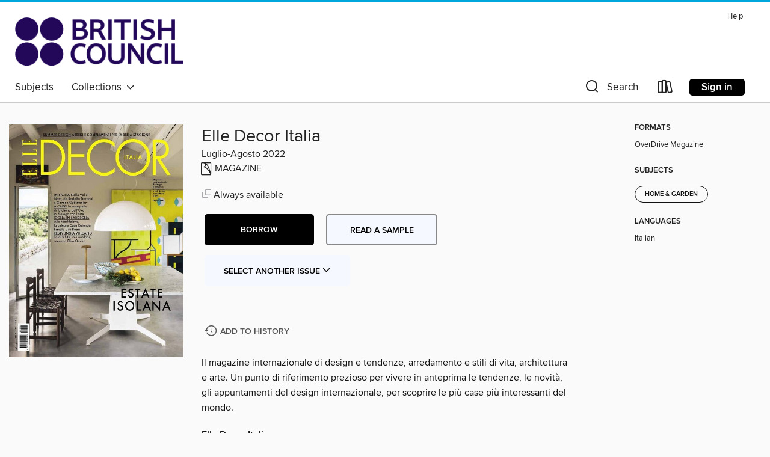

--- FILE ---
content_type: text/html; charset=utf-8
request_url: https://britishcouncil.overdrive.com/media/9118964
body_size: 107095
content:
<!DOCTYPE html>
<html lang="en" dir="ltr" class="no-js">
    <head>
        
    <link rel="canonical" href="/media/9118964" />
    <meta name="twitter:card" content="summary" />
    <meta name="twitter:title" property="og:title" content="Elle Decor Italia"/>
    <meta property="og:url" content="https://britishcouncil.overdrive.com/media/9118964"/>
    <meta name="twitter:description" property="og:description" content="Il magazine internazionale di design e tendenze, arredamento e stili di vita, architettura e arte. Un punto di riferimento prezioso per vivere in anteprima le tendenze, le novit&amp;#224;, gli appuntamenti del design internazionale, per scoprire le pi&amp;#249; case pi&amp;#249; interessanti del mondo.Elle Deco..."/>
    <meta property="og:site_name" content="British Council Libraries Consortium" />
    <meta name="twitter:site" content="@OverDriveLibs" />
    <meta name="twitter:image" property="og:image" content="https://img3.od-cdn.com/ImageType-100/11052-1/{FFDFBF54-F5C3-4AEE-A4B1-C4AB72ED6FB3}IMG100.JPG"/>
    <meta property="og:locale" content="en" />
    <meta name="description" content="Learn more about Elle Decor Italia in the British Council Libraries Consortium digital collection."/>

        <meta http-equiv="X-UA-Compatible" content="IE=edge,chrome=1">
<meta name="viewport" content="width=device-width, initial-scale=1.0 user-scalable=1">





    
        
        
            
        

        <title>Elle Decor Italia - British Council Libraries Consortium - OverDrive</title>
    


<link rel='shortcut icon' type='image/x-icon' href='https://lightning.od-cdn.com/static/img/favicon.bb86d660d3929b5c0c65389d6a8e8aba.ico' />


    
        <meta name="twitter:title" property="og:title" content="British Council Libraries Consortium"/>
        <meta name="twitter:description" property="og:description" content="Browse, borrow, and enjoy titles from the British Council Libraries Consortium digital collection."/>
        <meta name="twitter:image" property="og:image" content="https://thunder.cdn.overdrive.com/logo-resized/12211?1618403336"/>
        <meta property="og:url" content="/media/9118964"/>
        <meta name="twitter:card" content="summary" />
        <meta property="og:site_name" content="British Council Libraries Consortium" />
        <meta name="twitter:site" content="@OverDriveLibs" />
        <meta property="og:locale" content="en" />
        
    
<!-- iOS smart app banner -->
    <meta name="apple-itunes-app" content="app-id=1076402606" />
    <!-- Google Play app banner -->
    <link rel="manifest" href="https://lightning.od-cdn.com/static/manifest.ed71e3d923d287cd1dce64ae0d3cc8b8.json">
    <meta name="google-play-app" content="app-id=com.overdrive.mobile.android.libby" />
    <!-- Windows Store app banner -->
    <meta name="msApplication-ID" content="2FA138F6.LibbybyOverDrive" />
    <meta name="msApplication-PackageFamilyName" content="2FA138F6.LibbybyOverDrive_daecb9042jmvt" />


        <link rel="stylesheet" type="text/css" href="https://lightning.od-cdn.com/static/vendor.bundle.min.5eabf64aeb625aca9acda7ccc8bb0256.css" onerror="cdnError(this)" />
        <link rel="stylesheet" type="text/css" href="https://lightning.od-cdn.com/static/app.bundle.min.4745c796acbdf898c17680b64a0334c9.css" onerror="cdnError(this)" />
        <link rel='shortcut icon' type='image/x-icon' href='https://lightning.od-cdn.com/static/img/favicon.bb86d660d3929b5c0c65389d6a8e8aba.ico' />

        
    <link rel="stylesheet" type="text/css" href="https://lightning.od-cdn.com/static/details.min.7d025fd20f5f8cb8c565a0579873c4f0.css" />

    <style>
        .sample-circle-icon {
            background:rgba(2,55,105, 0.8) !important;
        }
    </style>


        

<link rel="stylesheet" type="text/css" href="/assets/v3/css/45b2cd3100fbdebbdb6e3d5fa7e06ec7/colors.css?primary=%23023769&primaryR=2&primaryG=55&primaryB=105&primaryFontColor=%23fff&secondary=%2300a7db&secondaryR=0&secondaryG=167&secondaryB=219&secondaryFontColor=%23000&bannerIsSecondaryColor=false&defaultColor=%23222">

        <script>
    window.OverDrive = window.OverDrive || {};
    window.OverDrive.colors = {};
    window.OverDrive.colors.primary = "#023769";
    window.OverDrive.colors.secondary = "#00a7db";
    window.OverDrive.tenant = 900179;
    window.OverDrive.libraryName = "British Council Libraries Consortium";
    window.OverDrive.advantageKey = "";
    window.OverDrive.libraryKey = "britishcouncil";
    window.OverDrive.accountIds = [-1];
    window.OverDrive.parentAccountKey = "britishcouncil";
    window.OverDrive.allFeatures = "";
    window.OverDrive.libraryConfigurations = {"autocomplete":{"enabled":true},"content-holds":{"enabled":true},"getACard":{"enabled":false},"backToMainCollectionLink":{"enabled":true},"promoteLibby":{"enabled":true},"switchToLibby":{"enabled":true},"disableOdAppAccess":{"enabled":true},"bannerIsSecondaryColor":{"enabled":false},"lexileScores":{"enabled":true},"atosLevels":{"enabled":true},"gradeLevels":{"enabled":true},"interestLevels":{"enabled":true},"readingHistory":{"enabled":true},"reciprocalLending":{"enabled":true},"OzoneAuthentication":{"enabled":true},"Notifications":{"enabled":true},"kindleFooter":{"enabled":false},"kindleNav":{"enabled":false},"kindleLoanFormatLimit":{"enabled":false},"kindleSearchOffer":{"enabled":false},"kindleLoanOffer":{"enabled":false},"sampleOnlyMode":{},"luckyDayMenuLink":{"enabled":false},"disableWishlist":{"enabled":false},"simplifiedNavigationBar":{"enabled":false},"geo-idc":{"enabled":false},"libby-footer-promo":{"enabled":false}};
    window.OverDrive.mediaItems = {"9118964":{"reserveId":"ffdfbf54-f5c3-4aee-a4b1-c4ab72ed6fb3","subjects":[{"id":"1170","name":"Home & Garden"}],"bisacCodes":[],"bisac":[],"levels":[],"creators":[],"languages":[{"id":"it","name":"Italian"}],"isBundledChild":false,"ratings":{"maturityLevel":{"id":"generalcontent","name":"General content"},"naughtyScore":{"id":"GeneralContent","name":"General content"}},"constraints":{"isDisneyEulaRequired":false},"reviewCounts":{"premium":0,"publisherSupplier":0},"isAvailable":true,"isPreReleaseTitle":false,"estimatedReleaseDate":"2022-07-20T02:00:00Z","sample":{"href":"https://samples.overdrive.com/?crid=ffdfbf54-f5c3-4aee-a4b1-c4ab72ed6fb3&.epub-sample.overdrive.com"},"publisher":{"id":"255647","name":"Hearst Magazines Italia spa"},"series":"Elle Decor Italia","description":"<p>Il magazine internazionale di design e tendenze, arredamento e stili di vita, architettura e arte. Un punto di riferimento prezioso per vivere in anteprima le tendenze, le novit&#224;, gli appuntamenti del design internazionale, per scoprire le pi&#249; case pi&#249; interessanti del mondo.<b><p>Elle Decor Italia</b><b><p>elledecor.it</b> &bull; Elle Decor Italia è anche sul web con news, video, gallery, focus e reportage in tempo reale<b><p>7-8.22&#160;[Estate isolana]</b><b><p>Copenhagen. Un padiglione d’autore ospita 150 anni di design</b><b><p>Sembra coperta da un tappeto di rattan, la poltrona in bronzo di Stefano Pilati</b><b><p>Ospitalit&#224; nel segno dell’arte a Firenze, Venezia e Taormina</b><b><p>Tra arte e architettura: il Serpentine Pavilion firmato Theaster Gates</b><b><p>A bigger splash</b> &bull; Un tuffo nell’estate, tra momenti di evasione e relax, senza smettere di pensare. Tra mostre e nuove architetture, design e mete del desiderio<b><p>decor–scouting</b> &bull; Design ad alta quota/Store psichedelico/Estate ludica<b><p>Oltre il sipario</b> &bull; Con l’apertura del Primo Camerino si conclude il viaggio di ‘Vietato l’ingresso’, restyling del backstage degli Arcimboldi durato due anni<b><p>Il tocco di Vincent</b> &bull; Ispirata alle case abitate dal progettista, nasce la nuova collezione di arredi firmata Vincent Van Duysen. Essenziale e sofisticata<b><p>La Rotonda sul mare</b> &bull; La Maddalena. Tra rocce di granito, macchia mediterranea e acqua color smeraldo, alla ri-scoperta di un’architettura capolavoro firmata Cini Boeri<b><p>FL PROGRESSO E MERAVIGLIOSO</b> &bull; Con la terza elegante concept car della gamma \"Sphere\", I'esperienza di viaggio del futuro è già qui<b><p>Refik Anadol</b> &bull; Da Istanbul a Milano passando per Los Angeles: storia delle sculture dinamiche del media artist turco che trasforma i data in pennellate ipnotizzanti<b><p>Abitare universale</b> &bull; La XXIII Triennale di Milano fa i conti con lo sconosciuto: ’Unknown Unknowns. An Introduction to Mysteries’ è una costellazione di mostre che vola nello Spazio per affrontare, sulla Terra, le urgenze di oggi. Ce la svelano Ersilia Vaudo e Stefano Boeri, tra i protagonisti<b><p>Relax sotto il vulcano</b> &bull; Nel paesaggio magnetico delle Eolie, un’abitazione degli Anni 60 in un progetto firmato da Elisa Ossino. Un’oasi di serenità, dove l’architettura scolpisce gli spazi<b><p>DESIGN FOREVER</b> &bull; Visitata da oltre 50.000 persone, la mostra di Elle Decor a Palazzo Bovara ha festeggiato i 60 anni del Salone del Mobile. Celebrando lo spirito della lunga durata del design<b><p>Appartamento spagnolo</b> &bull; A un mese dal Salone del Mobile, Elle Decor Italia racconta il design made in Spain, nel progetto d’interior ‘pop up’ curato da DWA Design Studio durante la MDW<b><p>ESTATE&#160;TRA GLI ULIVI</b> &bull; Nella Val di Noto, una villa per le vacanze disegnata nel rispetto del luogo. Firmata da Rodolfo Dordoni e Gordon Guillaumier, progettisti e padroni di casa<b><p>DA NOI&#160;A CAPRI</b> &bull; Due piccoli cubi bianchi arroccati sul porto, tante stanze all’aperto e un intervento d’artista site specific. Scopriamo il buen retiro di Giuliano dell’Uva, un’isola nell’isola pensata per la famiglia<b><p>RIFUGIO TROPICALE</b> &bull; La curatrice di design Taissa Buescu ci racconta il progetto della sua casa per il weekend: un’oasi a 100 km da San Paolo, firmata a quattro mani con Arthur Casas. Un’architettura leggera e aperta sul paesaggio<b><p>LA SUA AFRICA</b> &bull; Lamu. Un berlinese condotto dal destino su un’isola in Kenya realizza qui una guest house. Costruita nel tradizionale stile Swahili<b><p>inside–design</b> &bull; Ironia e innovazione/Tinte acide in cucina/Benessere open air<b><p>design–book</b> &bull; Estate a colori/intrecci e materia/arredi outdoor e indoor<b><p>n.b.</b> &bull; Luglio/Agosto – Mostre, appuntamenti e opening. Il meglio dell’arte contemporanea e dei nuovi linguaggi, in Italia e in...","holdsCount":0,"isFastlane":false,"availabilityType":"always","isRecommendableToLibrary":true,"isOwned":true,"isHoldable":true,"isAdvantageFiltered":false,"visitorEligible":false,"juvenileEligible":false,"youngAdultEligible":false,"contentAccessLevels":0,"classifications":{},"type":{"id":"magazine","name":"Magazine"},"covers":{"cover150Wide":{"href":"https://img3.od-cdn.com/ImageType-150/11052-1/{FFDFBF54-F5C3-4AEE-A4B1-C4AB72ED6FB3}IMG150.JPG","height":200,"width":150,"primaryColor":{"hex":"#9F8E7C","rgb":{"red":159,"green":142,"blue":124}},"isPlaceholderImage":false},"cover300Wide":{"href":"https://img1.od-cdn.com/ImageType-400/11052-1/{FFDFBF54-F5C3-4AEE-A4B1-C4AB72ED6FB3}IMG400.JPG","height":400,"width":300,"primaryColor":{"hex":"#90846E","rgb":{"red":144,"green":132,"blue":110}},"isPlaceholderImage":false},"cover510Wide":{"href":"https://img3.od-cdn.com/ImageType-100/11052-1/{FFDFBF54-F5C3-4AEE-A4B1-C4AB72ED6FB3}IMG100.JPG","height":680,"width":510,"primaryColor":{"hex":"#9C947D","rgb":{"red":156,"green":148,"blue":125}},"isPlaceholderImage":false}},"id":"9118964","firstCreatorId":0,"title":"Elle Decor Italia","sortTitle":"Elle Decor Italia","frequency":{"id":"6","name":"Monthly"},"pages":204,"parentMagazineTitleId":"5861125","edition":"Luglio-Agosto 2022","publishDateText":"Jun 30 2022  8:00PM","formats":[{"identifiers":[{"type":"PublisherCatalogNumber","value":"3826-558430"}],"rights":[],"onSaleDateUtc":"2022-07-20T02:00:00+00:00","hasAudioSynchronizedText":false,"isBundleParent":false,"bundledContent":[],"sample":{"href":"https://samples.overdrive.com/?crid=ffdfbf54-f5c3-4aee-a4b1-c4ab72ed6fb3&.epub-sample.overdrive.com"},"fulfillmentType":"bifocal","id":"magazine-overdrive","name":"OverDrive Magazine"}],"publisherAccount":{"id":"43284","name":"OverDrive Magazines"},"sampleIsODR":false,"recentIssues":{"items":[{"reserveId":"bb45984a-92fd-43bf-8df4-5a279ad1533f","subjects":[{"id":"1170","name":"Home & Garden"}],"bisacCodes":[],"bisac":[],"levels":[],"creators":[],"languages":[{"id":"it","name":"Italian"}],"isBundledChild":false,"ratings":{"maturityLevel":{"id":"generalcontent","name":"General content"},"naughtyScore":{"id":"GeneralContent","name":"General content"}},"constraints":{"isDisneyEulaRequired":false},"reviewCounts":{"premium":0,"publisherSupplier":0},"isAvailable":true,"isPreReleaseTitle":false,"estimatedReleaseDate":"2025-12-18T00:00:00Z","sample":{"href":"https://samples.overdrive.com/?crid=bb45984a-92fd-43bf-8df4-5a279ad1533f&.epub-sample.overdrive.com"},"publisher":{"id":"255647","name":"Hearst Magazines Italia spa"},"series":"Elle Decor Italia","description":"<p>Il magazine internazionale di design e tendenze, arredamento e stili di vita, architettura e arte. Un punto di riferimento prezioso per vivere in anteprima le tendenze, le novit&#224;, gli appuntamenti del design internazionale, per scoprire le pi&#249; case pi&#249; interessanti del mondo.<b><p>Elle Decor Italia</b><b><p>WINTER TALES</b><b><p>A Venezia, una mostra a pi&#249; voci apre dialoghi inaspettati tra diversi linguaggi creativi</b><b><p>Alle porte di Milano il ristorante dello chef Fabio Abbattista. Nato sotto una buona stella</b><b><p>A Chicago un nuovo showroom di sapore teatrale firmato Lissoni Architecture</b><b><p>Indossare la tecnologia. Issey Miyake firma una pochette per lo smartphone</b><b><p>Il racconto per immagini della Milano che innova, in un volume da collezione</b><b><p>SCACCO MATTO</b> &bull; Nell’era digitale, il gioco da tavolo torna di moda, dimostrando di essere un mezzo efficace per favorire incontro e condivisione. Design, moda e spettacolo ne hanno compreso il valore, con empatia e creatività<b><p>SCOUTING</b> &bull; Moda e design si incontrano dando vita a nuovi concept store in giro per il mondo. Pronti per le feste con oggetti speciali da regalare<b><p>SERATA A PALAZZO</b> &bull; Il racconto della seconda edizione del Best of Interiors Award, il premio di Elle Decor Italia dedicato ai migliori progetti di interni<b><p>NOMINATION DAY</b> &bull; Le nostre candidature per il premio assegnato dalle 25 edizioni del magazine nel mondo. Dal progettista dell’anno al talento del futuro, dall’interior design alla sostenibilità. Al via la prima fase dell’EDIDA, Elle Deco International Design Awards. Quest’anno al suo XXIV appuntamento<b><p>MUSEO CINETICO</b> &bull; La nuova Fondation Cartier di Parigi, firmata Jean Nouvel, rivoluziona il concetto di luogo espositivo. Trasformandolo in un organismo, in movimento, che mette in dialogo spazio, opere e città<b><p>NATALE IN GRANGIA</b> &bull; Una baita di famiglia rilegge gli antichi edifici rurali della tradizione alpina. Con guizzi contemporanei e campo libero al comfort<b><p>UN DIAMANTE A MILANO</b> &bull; Firmato Peter Marino, il nuovo flagship store di una celebre maison porta nel Quadrilatero l’alta gioielleria. Tra inedite opere d’arte e dettagli preziosi<b><p>PARIGI A NEW YORK</b> &bull; A tu per tu con Delphine Arnault e Peter Marino. Per scoprire, in esclusiva, la nuova boutique, sulla 57ª, di una grande maison. Tra grandeur, storia e creatività<b><p>ZEN AD ALTA QUOTA</b> &bull; La casa di montagna di Marco Costanzi segue un’onda di passioni e ricordi, incluso l’amore per il Giappone. Citato da dettagli minimi e materiali imperfetti, in puro stile wabi sabi<b><p>IL GUSTO DELL’ARTE</b> &bull; A Madison Square Park l’architetto Tommy Zung trasforma la casa dello chef Daniel Humm in un luogo speciale. Dove arte e design danno vita a inediti scorci visivi<b><p>NEL MONDO DI NOT VITAL</b> &bull; Un enigmatico artista custodisce la sua vasta eredità in tre dimore storiche. In Engadina, un racconto emotivo che intreccia vita e lavoro<b><p>REMISE EN FORME</b> &bull; A Ernen, piccolo villaggio sulle Alpi svizzere, un giovane imprenditore della bellezza proietta nel presente il fascino autentico di uno chalet del XVII secolo<b><p>ABBONATI SUBITO!</b><b><p>DESIGN INSIDE</b> &bull; Oggetti per la tavola firmati da un maestro del design. Camini scenografici per le sere d’inverno e un nuovo indirizzo per rimettersi in forma<b><p>BOOK DESIGN</b> &bull; In scena, nella stanza dei sogni, accessori, plaid e materassi che regalano comfort e calore. Cabine armadio per contenere capi preziosi<b><p>ART SHOW</b> &bull; DICEMBRE/GENNAIO. Mostre, appuntamenti e opening. Il meglio dell’arte contemporanea e dei nuovi linguaggi, in Italia e nel mondo<b><p>ENGLISH TEXT</b><b><p>SUBSCRIBE TO ELLE DECOR ITALIA</b>","holdsCount":0,"isFastlane":false,"availabilityType":"always","isRecommendableToLibrary":true,"isOwned":true,"isHoldable":true,"isAdvantageFiltered":false,"visitorEligible":false,"juvenileEligible":false,"youngAdultEligible":false,"contentAccessLevels":0,"classifications":{},"type":{"id":"magazine","name":"Magazine"},"covers":{"cover150Wide":{"href":"https://img2.od-cdn.com/ImageType-150/11052-1/{BB45984A-92FD-43BF-8DF4-5A279AD1533F}IMG150.JPG","height":200,"width":150,"primaryColor":{"hex":"#513625","rgb":{"red":81,"green":54,"blue":37}},"isPlaceholderImage":false},"cover300Wide":{"href":"https://img2.od-cdn.com/ImageType-400/11052-1/{BB45984A-92FD-43BF-8DF4-5A279AD1533F}IMG400.JPG","height":400,"width":300,"primaryColor":{"hex":"#503927","rgb":{"red":80,"green":57,"blue":39}},"isPlaceholderImage":false},"cover510Wide":{"href":"https://img1.od-cdn.com/ImageType-100/11052-1/{BB45984A-92FD-43BF-8DF4-5A279AD1533F}IMG100.JPG","height":680,"width":510,"primaryColor":{"hex":"#4D3C28","rgb":{"red":77,"green":60,"blue":40}},"isPlaceholderImage":false}},"id":"12676424","firstCreatorId":0,"title":"Elle Decor Italia","sortTitle":"Elle Decor Italia","frequency":{"id":"6","name":"Monthly"},"pages":180,"parentMagazineTitleId":"5861125","edition":"Dicembre 2025/Gennaio 2026","publishDate":"2025-12-01T00:00:00Z","publishDateText":"Dec  1 2025 11:18AM","formats":[{"identifiers":[{"type":"PublisherCatalogNumber","value":"3826-685773"}],"rights":[],"onSaleDateUtc":"2025-12-18T00:00:00+00:00","hasAudioSynchronizedText":false,"isBundleParent":false,"bundledContent":[],"sample":{"href":"https://samples.overdrive.com/?crid=bb45984a-92fd-43bf-8df4-5a279ad1533f&.epub-sample.overdrive.com"},"fulfillmentType":"bifocal","id":"magazine-overdrive","name":"OverDrive Magazine"}],"publisherAccount":{"id":"43284","name":"OverDrive Magazines"}},{"reserveId":"ea62bb99-c007-43a6-9ffe-f10eb09120ad","subjects":[{"id":"1170","name":"Home & Garden"}],"bisacCodes":[],"bisac":[],"levels":[],"creators":[],"languages":[{"id":"it","name":"Italian"}],"isBundledChild":false,"ratings":{"maturityLevel":{"id":"generalcontent","name":"General content"},"naughtyScore":{"id":"GeneralContent","name":"General content"}},"constraints":{"isDisneyEulaRequired":false},"reviewCounts":{"premium":0,"publisherSupplier":0},"isAvailable":true,"isPreReleaseTitle":false,"estimatedReleaseDate":"2025-11-14T00:00:00Z","sample":{"href":"https://samples.overdrive.com/?crid=ea62bb99-c007-43a6-9ffe-f10eb09120ad&.epub-sample.overdrive.com"},"publisher":{"id":"255647","name":"Hearst Magazines Italia spa"},"series":"Elle Decor Italia","description":"<p>Il magazine internazionale di design e tendenze, arredamento e stili di vita, architettura e arte. Un punto di riferimento prezioso per vivere in anteprima le tendenze, le novit&#224;, gli appuntamenti del design internazionale, per scoprire le pi&#249; case pi&#249; interessanti del mondo.<b><p>Elle Decor Italia</b><b><p>Immerso nel paesaggio alpino, un nuovo ristorante fusion unisce tradizione e modernit&#224;</b> &bull; di Chiara Corridori<b><p>Cattelan forever! Un libro-autoritratto ripercorre la carriera dell’irriverente artista</b><b><p>A Parigi, un’installazione immersiva racconta inediti mondi creativi. Tra memoria e domani</b><b><p>A Londra, un progetto espositivo celebra il design made in Italy di una coppia creativa</b><b><p>A Milano, un brand di moda inaugura i suoi nuovi headquarters dall’anima green</b><b><p>SCOUTING</b> &bull; Breaking news da Napoli, con progetti curatoriali, colorati e dai decori geometrici. Sulle vette francesi, uno chalet dove l’ospitalità è di casa<b><p>Restyling d’autore in vetta</b> &bull; Il progetto d’interior firmato dallo studio francese Claves gioca con le geometrie e i decori ispirati ai motivi tradizionali di montagna<b><p>BEST OF INTE RIORS</b><b><p>STUDIO DIRECTORY</b> &bull; Ecco la shortlist del nostro speciale ‘Best of Interiors’. Una mappa d’eccezione che delinea la geografia del progetto in tutto il mondo<b><p>NEW TALENT</b> &bull; Dedicata ai giovani professionisti del settore, la categoria New Talent, promossa in partnership con Dexelance — gruppo tra i leader italiani nei campi del design, luce e arredamento di alta gamma — ha l’obiettivo di ampliare l’orizzonte di ricerca e sostenere i progettisti emergenti. Tra le numerose proposte candidate, il comitato scientifico composto da Elle Decor Italia, elledecor. it, Elle Decor US e Dexelance ha individuato un vincitore e due finalisti che raccontiamo nelle prossime pagine. I progetti che abbiamo selezionato si contraddistinguono per le idee innovative e il linguaggio stilistico originale. Dal segno deciso, questi interventi lasciano ben sperare sul futuro dell’interior design.<b><p>OFFICE</b> &bull; Gli spazi dedicati al lavoro non hanno mai smesso di evolversi, grazie alla nascita di nuove tecnologie e modalità organizzative che contribuiscono alla definizione di ambienti più accoglienti, dall’atmosfera domestica. Gli uffici di oggi sono luoghi ibridi che accolgono una varietà di funzioni: integrando design e benessere per stimolare la creatività, favorire la concentrazione e promuovere la collaborazione. Parola d’ordine, flessibilità: dal design modulare fino agli spazi sempre più fluidi, dagli arredi ergonomici ai materiali altamente performanti, ogni elemento è pensato per adattarsi alle esigenze dei dipendenti. In coerenza con l’attitudine, la filosofia e l’identità dell’azienda.<b><p>SPA</b> &bull; La spa, vero e proprio santuario dedicato alla cura di sé, è pensata come un rifugio intimo e accogliente che offre rituali focalizzati al raggiungimento del benessere attraverso esperienze a misura di ospite. Obiettivo del progettista, realizzare un sapiente equilibrio tra gli elementi per evocare la sensazione di entrare in un’altra dimensione: luci soffuse, materiali tattili, atmosfere avvolgenti e citazioni naturali. Gli ambienti destinati ai diversi trattamenti sono interconnessi tra loro per definire un percorso coinvolgente e multisensoriale. Un unicum coerente che dà vita a un luogo di rigenerazione in cui ogni dettaglio è pensato per unire valori estetici e funzionali nel segno del relax.<b><p>RESTAURANT</b> &bull; Capace di stimolare tutti i sensi, il ristorante è uno dei luoghi più interessanti in cui poter sperimentare nuove soluzioni. A partire dal menù, presentato in chiave scenografica e preparato in cucine hi-tech che offrono prestazioni elevate. Il designer è chiamato spesso a intervenire su ogni dettaglio: dalla mise en place alla concezione dell’atmosfera generale, per creare un ambiente dal...","holdsCount":0,"isFastlane":false,"availabilityType":"always","isRecommendableToLibrary":true,"isOwned":true,"isHoldable":true,"isAdvantageFiltered":false,"visitorEligible":false,"juvenileEligible":false,"youngAdultEligible":false,"contentAccessLevels":0,"classifications":{},"type":{"id":"magazine","name":"Magazine"},"covers":{"cover150Wide":{"href":"https://img2.od-cdn.com/ImageType-150/11052-1/{EA62BB99-C007-43A6-9FFE-F10EB09120AD}IMG150.JPG","height":200,"width":150,"primaryColor":{"hex":"#E5DBD2","rgb":{"red":229,"green":219,"blue":210}},"isPlaceholderImage":false},"cover300Wide":{"href":"https://img1.od-cdn.com/ImageType-400/11052-1/{EA62BB99-C007-43A6-9FFE-F10EB09120AD}IMG400.JPG","height":400,"width":300,"primaryColor":{"hex":"#E3DAD3","rgb":{"red":227,"green":218,"blue":211}},"isPlaceholderImage":false},"cover510Wide":{"href":"https://img1.od-cdn.com/ImageType-100/11052-1/{EA62BB99-C007-43A6-9FFE-F10EB09120AD}IMG100.JPG","height":680,"width":510,"primaryColor":{"hex":"#E3DAD3","rgb":{"red":227,"green":218,"blue":211}},"isPlaceholderImage":false}},"id":"12560618","firstCreatorId":0,"title":"Elle Decor Italia","sortTitle":"Elle Decor Italia","frequency":{"id":"6","name":"Monthly"},"pages":260,"parentMagazineTitleId":"5861125","edition":"Novembre 2025","publishDateText":"Nov  1 2025  2:57PM","formats":[{"identifiers":[{"type":"PublisherCatalogNumber","value":"3826-685772"}],"rights":[],"onSaleDateUtc":"2025-11-14T00:00:00+00:00","hasAudioSynchronizedText":false,"isBundleParent":false,"bundledContent":[],"sample":{"href":"https://samples.overdrive.com/?crid=ea62bb99-c007-43a6-9ffe-f10eb09120ad&.epub-sample.overdrive.com"},"fulfillmentType":"bifocal","id":"magazine-overdrive","name":"OverDrive Magazine"}],"publisherAccount":{"id":"43284","name":"OverDrive Magazines"}},{"reserveId":"9b5fe3ea-9b12-442b-a359-4f4ae587e10f","subjects":[{"id":"1170","name":"Home & Garden"}],"bisacCodes":[],"bisac":[],"levels":[],"creators":[],"languages":[{"id":"it","name":"Italian"}],"isBundledChild":false,"ratings":{"maturityLevel":{"id":"generalcontent","name":"General content"},"naughtyScore":{"id":"GeneralContent","name":"General content"}},"constraints":{"isDisneyEulaRequired":false},"reviewCounts":{"premium":0,"publisherSupplier":0},"isAvailable":true,"isPreReleaseTitle":false,"estimatedReleaseDate":"2025-10-10T00:00:00Z","sample":{"href":"https://samples.overdrive.com/?crid=9b5fe3ea-9b12-442b-a359-4f4ae587e10f&.epub-sample.overdrive.com"},"publisher":{"id":"255647","name":"Hearst Magazines Italia spa"},"series":"Elle Decor Italia","description":"<p>Il magazine internazionale di design e tendenze, arredamento e stili di vita, architettura e arte. Un punto di riferimento prezioso per vivere in anteprima le tendenze, le novit&#224;, gli appuntamenti del design internazionale, per scoprire le pi&#249; case pi&#249; interessanti del mondo.<b><p>Elle Decor Italia</b><b><p>DESIGN TOGETHER</b><b><p>CONNESSIONI</b> &bull; Il mondo del progetto, in continua evoluzione, favorisce sempre più l’incontro, e le collaborazioni, fra talenti provenienti da territori anche molto distanti tra loro. Dall’arte alla moda, dall’architettura alla musica, dal design all’ospitalità le intersezioni tra discipline, complementari o dissonanti, sono l’ultima frontiera della creatività<b><p>SCOUTING</b> &bull; Progetti di luce che scintillano e omaggi al passato da scoprire. Il Planetario di Milano, firmato Piero Portaluppi, torna a splendere<b><p>‘A rimirar le stelle’</b> &bull; Riapre al pubblico l’atrio del Planetario di Milano. Rinnovato, con le decorazioni originali immaginate da Piero Portaluppi<b><p>YASHAR &amp; GAMPER</b> &bull; La celebre gallerista milanese e il designer altoatesino rinnovano il loro sodalizio professionale in occasione di un anniversario molto speciale<b><p>PIERRE YOVANOVITCH/VINCENT HUGUET</b> &bull; Coup de théâtre. L’incontro inaspettato tra un interior designer e un regista teatrale dà vita a un inedito dialogo creativo. Sui palcoscenici internazionali, da Seoul a Roma, scenografie sognanti, quinte essenziali e costumi d’autore danno nuovo carattere a celebri opere liriche<b><p>GREGORY GATSERELIA/GUILAINE ELIAS/NOUR NA JEM</b> &bull; 49 designer, 2 fondatrici, un’azienda e un curatore: un dream team internazionale per un intervento virtuoso. Frammenti in marmo e pietra rinascono in un’inedita veste contemporanea nel segno della rigenerazione. L’obiettivo? Rendere omaggio al ricco patrimonio storico-culturale libanese<b><p>RITRATTO DI FAMIGLIA</b> &bull; Una colazione molto speciale nella sede di Porro a Montesolaro, in provincia di Como. Per scoprire il dietro le quinte di una grande azienda di design. Dove ognuno, tra familiari e dipendenti, collabora con passione, garbo e concretezza al futuro di un brand che compie 100 anni di storia<b><p>PIET OUDOLF/JACQUES HERZOG</b> &bull; Philadelphia. Appena inaugurati, i Calder Gardens sono il modello di un nuovo tipo di museo. Un ‘non-edificio’ che si mimetizza nella natura per far emergere le sculture del maestro americano. Un progetto fluido, frutto della sinergia tra un grande paesaggista e un grande architetto<b><p>SAVOIR-FAIRE IN MOSTRA</b> &bull; A Milano, inaugura una nuova destinazione per i fashion addicted. Molto più che una boutique, un atelier immersivo in cui ammirare non solo le creazioni della maison ma anche il lavoro delle maestranze artigiane. Elle Decor Italia svela Palazzo Fendi attraverso une lente d’eccezione<b><p>JR/ROBERT DE NIRO</b> &bull; È dalla relazione con i mondi creativi più disparati, dalla performance al cinema, ma anche dalla sensibilità nei confronti delle comunità emarginate e della rigenerazione delle città che prende vita il lavoro dello street artist parigino JR. Un linguaggio universale capace di veicolare un messaggio potente<b><p>WE ARE ONA/ALEXANDRE DE BETAK/SHO MIYASHITA</b> &bull; Un collettivo d’eccezione in constante trasformazione. We Are Ona dà vita a spettacolari pop-up culinari in tutto il mondo, mettendo in dialogo designer, artisti, architetti e chef internazionali. Come dimostra uno dei loro progetti più recenti in scena tra i grattacieli di New York<b><p>DOPPIO CLICK</b> &bull; Due fotografi, amici di Elle Decor, e il loro punto di vista sul design della prossima stagione. Due diversi modi di raccontare il mondo del progetto. Con lo sguardo e la luce<b><p>STINE GAM/ENRICO FRATESI</b> &bull; Questione di feeling. Un hotel d’atmosfera, in sintonia con il cuore storico di Varsavia, conferma l’identità nordica, con sentimento, di GamFratesi. Il duo di architetti, con...","holdsCount":0,"isFastlane":false,"availabilityType":"always","isRecommendableToLibrary":true,"isOwned":true,"isHoldable":true,"isAdvantageFiltered":false,"visitorEligible":false,"juvenileEligible":false,"youngAdultEligible":false,"contentAccessLevels":0,"classifications":{},"type":{"id":"magazine","name":"Magazine"},"covers":{"cover150Wide":{"href":"https://img3.od-cdn.com/ImageType-150/11052-1/{9B5FE3EA-9B12-442B-A359-4F4AE587E10F}IMG150.JPG","height":200,"width":150,"primaryColor":{"hex":"#030406","rgb":{"red":3,"green":4,"blue":6}},"isPlaceholderImage":false},"cover300Wide":{"href":"https://img1.od-cdn.com/ImageType-400/11052-1/{9B5FE3EA-9B12-442B-A359-4F4AE587E10F}IMG400.JPG","height":400,"width":300,"primaryColor":{"hex":"#020305","rgb":{"red":2,"green":3,"blue":5}},"isPlaceholderImage":false},"cover510Wide":{"href":"https://img2.od-cdn.com/ImageType-100/11052-1/{9B5FE3EA-9B12-442B-A359-4F4AE587E10F}IMG100.JPG","height":680,"width":510,"primaryColor":{"hex":"#030406","rgb":{"red":3,"green":4,"blue":6}},"isPlaceholderImage":false}},"id":"12420693","firstCreatorId":0,"title":"Elle Decor Italia","sortTitle":"Elle Decor Italia","frequency":{"id":"6","name":"Monthly"},"pages":300,"parentMagazineTitleId":"5861125","edition":"Ottobre 2025","publishDateText":"Oct  1 2025  7:53AM","formats":[{"identifiers":[{"type":"PublisherCatalogNumber","value":"3826-685771"}],"rights":[],"onSaleDateUtc":"2025-10-10T00:00:00+00:00","hasAudioSynchronizedText":false,"isBundleParent":false,"bundledContent":[],"sample":{"href":"https://samples.overdrive.com/?crid=9b5fe3ea-9b12-442b-a359-4f4ae587e10f&.epub-sample.overdrive.com"},"fulfillmentType":"bifocal","id":"magazine-overdrive","name":"OverDrive Magazine"}],"publisherAccount":{"id":"43284","name":"OverDrive Magazines"}},{"reserveId":"996dd560-705e-4145-bdb5-b95f03401c22","subjects":[{"id":"1170","name":"Home & Garden"}],"bisacCodes":[],"bisac":[],"levels":[],"creators":[],"languages":[{"id":"it","name":"Italian"}],"isBundledChild":false,"ratings":{"maturityLevel":{"id":"generalcontent","name":"General content"},"naughtyScore":{"id":"GeneralContent","name":"General content"}},"constraints":{"isDisneyEulaRequired":false},"reviewCounts":{"premium":0,"publisherSupplier":0},"isAvailable":true,"isPreReleaseTitle":false,"estimatedReleaseDate":"2025-09-05T00:00:00Z","sample":{"href":"https://samples.overdrive.com/?crid=996dd560-705e-4145-bdb5-b95f03401c22&.epub-sample.overdrive.com"},"publisher":{"id":"255647","name":"Hearst Magazines Italia spa"},"series":"Elle Decor Italia","description":"<p>Il magazine internazionale di design e tendenze, arredamento e stili di vita, architettura e arte. Un punto di riferimento prezioso per vivere in anteprima le tendenze, le novit&#224;, gli appuntamenti del design internazionale, per scoprire le pi&#249; case pi&#249; interessanti del mondo.<b><p>Elle Decor Italia</b><b><p>THE URBAN STYLE</b><b><p>Una storica maison porta a teatro uno spettacolo inedito. Tra fantasia e realt&#224;</b><b><p>Tutte le anticipazioni sulla fiera partenopea dedicata al design editoriale e d’autore</b><b><p>Weil am Rhein. Al Vitra Design Museum una mostra racconta 100 anni di sfilate</b><b><p>A Venezia, Piero Lissoni firma un nuovo spazio dedicato alla cultura e all’arte contemporanea</b><b><p>A Basilea, i nuovi interni del Grand Hotel Les Trois Rois firmato Herzog &amp; de Meuron</b><b><p>AROUND THE WORLD</b> &bull; Dall’arte alla geopolitica le mappe diventano strumenti narrativi per orientarsi nel presente. E dare forma a ciò che spesso resta invisibile<b><p>SCOUTING</b> &bull; Ad Arles e a Milano i progetti di Studio KO e Pierre-Yves Rochon. E, ancora, oggetti speciali da collezionare e le ultime novità dagli States<b><p>Non chiamateli gioielli</b> &bull; Le creazioni dell’americana Sophie Buhai sono opere surreali, da desiderare, ‘rubate’ alle tele del pittore Salvador Dalí<b><p>EXTRA ORDINARY</b> &bull; Dal suo studio di New York, il designer coreano Minjae Kim realizza progetti fuori dal comune. In cui a spiccare è l’essenza dei materiali<b><p>ALBUM DI FAMIGLIA</b> &bull; Una storia a più voci, quella di un’azienda italiana che ha saputo dare una nuova veste alla ceramica. Aprendosi alle collaborazioni e alla creatività<b><p>ALICE RAWSTHORN</b> &bull; “Il design può contribuire a migliorare il mondo”. Questo il punto di vista della critica inglese, da sempre impegnata nella diffusione della cultura del progetto<b><p>A MODO MIO</b> &bull; A tu per tu con re Giorgio. In un dialogo appassionato in occasione dei 25 anni di Armani/Casa e dell’inaugurazione della sua nuova residenza di New York<b><p>OLTRE LA SIEPE</b> &bull; Sulle suggestive colline bolognesi, il progetto di un giardino di famiglia ha dato vita a una sequenza di scenografiche ‘stanze’ nel verde. Alla regia il paesaggista Antonio Perazzi<b><p>DETAILS</b><b><p>CENA A PALAZZO</b> &bull; Gioiello del barocchetto milanese, lo storico Palazzo Visconti apre le porte a Elle Decor Italia per una visita esclusiva<b><p>A LONDRA STILE DIPLOMATICO</b> &bull; In un palazzo storico ristrutturato con sensibilità, l’appartamento dell’ambasciatore italiano mette in dialogo le atmosfere british con le eccellenze del Made in Italy<b><p>DESIGN GALLERY 2025</b> &bull; Una rassegna fotografica d’eccezione per svelare le migliori installazioni paparazzate in occasione della scorsa Milano Design Week. Riflettori puntati sui progetti più inediti andati in scena quest’anno, vere e proprie performance effetto wow che hanno animato la città durante tutta la settimana. Dall’incontro con universi creativi diversi fino alle collaborazioni con talenti internazionali nel segno della sperimentazione. Il design è sempre più aperto alle contaminazioni<b><p>LIBERE&#160;VISIONI</b> &bull; Tra rispetto del passato e gesti architettonici audaci, Hannes Peer disegna in ogni dettaglio una casa sospesa su Milano. Nel cuore e sopra i tetti della città<b><p>RIFUGIO DELL’ANIMA</b> &bull; A Milano, Arianna Lelli Mami, cofondatrice di Studiopepe, reinventa una casa Anni 30, in un progetto intimo e sensibile. Tra memoria del luogo e poesia<b><p>INTERNI&#160;EMOTIVI</b> &bull; Lo studio Marcante-Testa trasforma un appartamento nel quartiere milanese CityLife in un paesaggio domestico su misura. Tra arte, materiali sostenibili e natura viva<b><p>PASSATO PRESENTE</b> &bull; Una villa Anni 50 sul Lago Maggiore è oggi il buen retiro, lontano dalla città, abitato e disegnato da Cristina Celestino<b><p>INSIDE DESIGN</b> &bull; Calici preziosi per i rituali serali e un ambiente...","holdsCount":0,"isFastlane":false,"availabilityType":"always","isRecommendableToLibrary":true,"isOwned":true,"isHoldable":true,"isAdvantageFiltered":false,"visitorEligible":false,"juvenileEligible":false,"youngAdultEligible":false,"contentAccessLevels":0,"classifications":{},"type":{"id":"magazine","name":"Magazine"},"covers":{"cover150Wide":{"href":"https://img1.od-cdn.com/ImageType-150/11052-1/{996DD560-705E-4145-BDB5-B95F03401C22}IMG150.JPG","height":200,"width":150,"primaryColor":{"hex":"#B2AA9D","rgb":{"red":178,"green":170,"blue":157}},"isPlaceholderImage":false},"cover300Wide":{"href":"https://img1.od-cdn.com/ImageType-400/11052-1/{996DD560-705E-4145-BDB5-B95F03401C22}IMG400.JPG","height":400,"width":300,"primaryColor":{"hex":"#9E9085","rgb":{"red":158,"green":144,"blue":133}},"isPlaceholderImage":false},"cover510Wide":{"href":"https://img3.od-cdn.com/ImageType-100/11052-1/{996DD560-705E-4145-BDB5-B95F03401C22}IMG100.JPG","height":680,"width":510,"primaryColor":{"hex":"#A7978A","rgb":{"red":167,"green":151,"blue":138}},"isPlaceholderImage":false}},"id":"12294252","firstCreatorId":0,"title":"Elle Decor Italia","sortTitle":"Elle Decor Italia","frequency":{"id":"6","name":"Monthly"},"pages":252,"parentMagazineTitleId":"5861125","edition":"Settembre 2025","publishDateText":"Sep  1 2025  8:25AM","formats":[{"identifiers":[{"type":"PublisherCatalogNumber","value":"3826-685770"}],"rights":[],"onSaleDateUtc":"2025-09-05T00:00:00+00:00","hasAudioSynchronizedText":false,"isBundleParent":false,"bundledContent":[],"sample":{"href":"https://samples.overdrive.com/?crid=996dd560-705e-4145-bdb5-b95f03401c22&.epub-sample.overdrive.com"},"fulfillmentType":"bifocal","id":"magazine-overdrive","name":"OverDrive Magazine"}],"publisherAccount":{"id":"43284","name":"OverDrive Magazines"}},{"reserveId":"79a6e363-5c97-4d45-93b1-96838d71ff48","subjects":[{"id":"1170","name":"Home & Garden"}],"bisacCodes":[],"bisac":[],"levels":[],"creators":[],"languages":[{"id":"it","name":"Italian"}],"isBundledChild":false,"ratings":{"maturityLevel":{"id":"generalcontent","name":"General content"},"naughtyScore":{"id":"GeneralContent","name":"General content"}},"constraints":{"isDisneyEulaRequired":false},"reviewCounts":{"premium":0,"publisherSupplier":0},"isAvailable":true,"isPreReleaseTitle":false,"estimatedReleaseDate":"2025-07-22T00:00:00Z","sample":{"href":"https://samples.overdrive.com/?crid=79a6e363-5c97-4d45-93b1-96838d71ff48&.epub-sample.overdrive.com"},"publisher":{"id":"255647","name":"Hearst Magazines Italia spa"},"series":"Elle Decor Italia","description":"<p>Il magazine internazionale di design e tendenze, arredamento e stili di vita, architettura e arte. Un punto di riferimento prezioso per vivere in anteprima le tendenze, le novit&#224;, gli appuntamenti del design internazionale, per scoprire le pi&#249; case pi&#249; interessanti del mondo.<b><p>Elle Decor Italia</b><b><p>SUMMER ESCAPE</b><b><p>I paesaggi verdi del Sussex ospitano la nuova Goodwood Art Foundation</b><b><p>A Milano inaugura Cucina Triennale: il nuovo ristorante dell’istituzione</b><b><p>Il V&amp;A di Londra mette in mostra il suo sconfinato archivio</b><b><p>Compleanni di design: l’iconica lampada Moon celebra 20 candeline</b><b><p>La nuova collezione di occhiali da sole firmata dalle sorelle Toogood</b><b><p>SUMMER FESTIVAL</b> &bull; Sotto il sole o sotto le stelle, in luoghi celebri o inesplorati. Le manifestazioni più interessanti dell’estate ispirano il mondo della creatività<b><p>SCOUTING</b> &bull; Summertime. Un divano ruba la scena ai campioni del tennis. E ancora, compleanni e appuntamenti in giro per l’Italia<b><p>DESIGN DESERTICO</b> &bull; A Sharja, tra le dune e il mare, l’organizzazione Irthi riscrive l’artigianato locale. Promuovendo il lavoro delle donne: dal Medio Oriente al Sud-Est asiatico<b><p>IL SOGNO DI SEJIMA</b> &bull; In Giappone, alla scoperta dell’isola di Inujima, accompagnati da una guida speciale. In un viaggio esclusivo tra arte, architettura e paesaggio<b><p>NATALIA GRABOWSKA</b> &bull; A tu per tu con la Curator at Large delle Serpentine Galleries. Per parlare di interventi temporanei e approccio multidisciplinare, tra arte e design<b><p>UN’ ESTATE ITALIANA</b> &bull; Una vacanza speciale nelle località più affascinanti del Bel Paese, da Capri a Forte dei Marmi, dalla Costa Smeralda a Ravello. Le mete privilegiate dai protagonisti della ‘Dolce vita’ sono, oggi, il luogo d’elezione del viaggiatore contemporaneo, che riscopre il savoir-faire, il fascino e lo spirito autentico del luogo in quattro hotel ridisegnati da affermati architetti e interior designer. Jumeirah Capri Palace, Romazzino, Pensione America e Palazzo Avino svelano il loro nuovo volto, attraverso progetti colti e sensibili. Concepiti per traghettare, senza nostalgie, l’identità e la storia di questi simboli dell’ospitalità all’italiana nel prossimo futuro.<b><p>CAPRI/L’ESSENZA DELL’ISOLA</b><b><p>ROMAZZINO/IL FASCINO ANNI 60 OGGI</b><b><p>RAVELLO/GALLERIA SUL MARE</b><b><p>FORTE DEI MARMI/RESTAURO DELLA MEMORIA</b><b><p>APPUNTI DI VIAGGIO</b> &bull; Dal fascino dell’India alla natura del Vietnam, fino ai colori della Costa d’Avorio. Tre creativi, amici di Elle Decor, condividono con noi emozioni e ricordi personali<b><p>A RITMO LENTO</b> &bull; Immerso nella campagna, a pochi minuti da Noto, un antico rudere torna a nuova vita. Grazie a un intervento misurato che celebra passato e presente, ispirandosi alla natura del luogo<b><p>WILD ESCAPE</b> &bull; In Australia, un lodge nelle Alpi Vittoriane declina l’abitare secondo natura. Tra comfort, bellezza e contatto con la terra, portatrice di risorse che favoriscono la sostenibilità<b><p>VENTO D’ESTATE</b> &bull; Sulla costa di Oaxaca, in Messico, una casa in cemento si fonde nel paesaggio. In una connessione totale tra natura e artificio<b><p>TERRA ROSSA</b> &bull; Ai piedi della catena montuosa del Marocco, il rifugio di Sarah Poniatowski celebra con un tocco contemporaneo l’architettura e l’artigianato del luogo<b><p>INSIDE DESIGN</b> &bull; Nuove proposte per l’estate. Dalle pergole per ammirare il mare in relax ai complementi da portare con sé<b><p>DESIGN BOOK</b> &bull; Spunti per la casa delle vacanze. E vivere all’aperto con arredi leggeri e impilabili. Ma anche spazi indoor accoglienti e sofisticati<b><p>ART SHOW</b> &bull; LUGLIO/AGOSTO. Mostre, appuntamenti e opening. Il meglio dell’arte contemporanea e dei nuovi linguaggi, in tutta Italia<b><p>ENGLISH TEXT</b><b><p>SEJIMA’S DREAM</b> &bull; In Japan, exploring the island of Inujima with a special...","holdsCount":0,"isFastlane":false,"availabilityType":"always","isRecommendableToLibrary":true,"isOwned":true,"isHoldable":true,"isAdvantageFiltered":false,"visitorEligible":false,"juvenileEligible":false,"youngAdultEligible":false,"contentAccessLevels":0,"classifications":{},"type":{"id":"magazine","name":"Magazine"},"covers":{"cover150Wide":{"href":"https://img2.od-cdn.com/ImageType-150/11052-1/{79A6E363-5C97-4D45-93B1-96838D71FF48}IMG150.JPG","height":200,"width":150,"primaryColor":{"hex":"#653920","rgb":{"red":101,"green":57,"blue":32}},"isPlaceholderImage":false},"cover300Wide":{"href":"https://img1.od-cdn.com/ImageType-400/11052-1/{79A6E363-5C97-4D45-93B1-96838D71FF48}IMG400.JPG","height":400,"width":300,"primaryColor":{"hex":"#55311B","rgb":{"red":85,"green":49,"blue":27}},"isPlaceholderImage":false},"cover510Wide":{"href":"https://img2.od-cdn.com/ImageType-100/11052-1/{79A6E363-5C97-4D45-93B1-96838D71FF48}IMG100.JPG","height":680,"width":510,"primaryColor":{"hex":"#491F06","rgb":{"red":73,"green":31,"blue":6}},"isPlaceholderImage":false}},"id":"12127665","firstCreatorId":0,"title":"Elle Decor Italia","sortTitle":"Elle Decor Italia","frequency":{"id":"6","name":"Monthly"},"pages":188,"parentMagazineTitleId":"5861125","edition":"Luglio/Agosto 2025","publishDate":"2025-07-01T00:00:00Z","publishDateText":"Jul  1 2025 11:11AM","formats":[{"identifiers":[{"type":"PublisherCatalogNumber","value":"3826-685769"}],"rights":[],"onSaleDateUtc":"2025-07-22T00:00:00+00:00","hasAudioSynchronizedText":false,"isBundleParent":false,"bundledContent":[],"sample":{"href":"https://samples.overdrive.com/?crid=79a6e363-5c97-4d45-93b1-96838d71ff48&.epub-sample.overdrive.com"},"fulfillmentType":"bifocal","id":"magazine-overdrive","name":"OverDrive Magazine"}],"publisherAccount":{"id":"43284","name":"OverDrive Magazines"}},{"reserveId":"c8213a54-ffd3-4ce2-9c88-a7c7113f0c0a","subjects":[{"id":"1170","name":"Home & Garden"}],"bisacCodes":[],"bisac":[],"levels":[],"creators":[],"languages":[{"id":"it","name":"Italian"}],"isBundledChild":false,"ratings":{"maturityLevel":{"id":"generalcontent","name":"General content"},"naughtyScore":{"id":"GeneralContent","name":"General content"}},"constraints":{"isDisneyEulaRequired":false},"reviewCounts":{"premium":0,"publisherSupplier":0},"isAvailable":true,"isPreReleaseTitle":false,"estimatedReleaseDate":"2025-06-17T00:00:00Z","sample":{"href":"https://samples.overdrive.com/?crid=c8213a54-ffd3-4ce2-9c88-a7c7113f0c0a&.epub-sample.overdrive.com"},"publisher":{"id":"255647","name":"Hearst Magazines Italia spa"},"series":"Elle Decor Italia","description":"<p>Il magazine internazionale di design e tendenze, arredamento e stili di vita, architettura e arte. Un punto di riferimento prezioso per vivere in anteprima le tendenze, le novit&#224;, gli appuntamenti del design internazionale, per scoprire le pi&#249; case pi&#249; interessanti del mondo.<b><p>Elle Decor Italia</b><b><p>INTERNI OUTDOOR</b><b><p>WE LIKE</b> &bull; Un libro da collezione ripercorre i progetti della paesaggista Anna Scaravella<b><p>WE LIKE</b> &bull; A Venezia, la nuova veste della Fondazione Querini Stampalia nel segno dell’innovazione<b><p>WE LIKE</b> &bull; Una mostra, al Vitra Design Museum di Weil am Rhein, racconta il mondo degli Shakers<b><p>WE LIKE</b> &bull; Alle Serpentine Galleries, un nuovo progetto open air dedicato al gioco<b><p>OLTRE IL GIARDINO</b> &bull; Superata la semplice funzione ornamentale, il verde è oggi elemento basilare di un progetto. In tutte le sue declinazioni: diventa struttura, favorisce il microclima, accoglie le altre specie viventi<b><p>SCOUTING</b> &bull; Luci in technicolor per l’estate, in vetro e dall’estetica essenziale. E ancora, progetti sartoriali e arredi dalla doppia anima<b><p>Giochi d’incastri</b> &bull; Dall’Italia alla Danimarca, e viceversa, nella pratica di un giovane artigiano<b><p>SCOUTING—Desert colors</b><b><p>PROGETTI NOMADI</b> &bull; La creatività come metodo per preservare tecniche, culture e tradizioni lontane. Nella pratica del designer Salem Charabi, diviso tra l’Egitto e la Danimarca<b><p>PROGETTO VERDE</b> &bull; A Giarre, per la 5ª edizione del Radicepura Garden Festival, la Biennale del paesaggio mediterraneo che presenta il meglio del landscape design di domani<b><p>AL RITMO DELLA NATURA</b> &bull; La progettazione eco passa anche dalla salvaguardia della biodiversità. Come dimostra l’intervento firmato dal duo Formafantasma per una grande maison vinicola<b><p>MARIAM ISSOUFOU</b> &bull; Incontriamo la progettista nigerina a Venezia, dove ha appena realizzato una nuova architettura. Sostenibile, local e poetica<b><p>NOTE DI STILE</b> &bull; Musica, mixology, gastronomia e design. A Copenaghen inaugura Epicurus: Jazz Club/Restaurant, firmato dal duo GamFratesi<b><p>LABIRINTO MARINO</b> &bull; Una villa siciliana affacciata sulle onde disegna il suo profilo con un teorema di muri. Che fonde citazioni dell’architettura vernacolare e note di mistero<b><p>APPARTAMENTO SPAGNOLO</b> &bull; A Palazzo Castiglioni, durante l’ultima MDW, il progetto di Interiors from Spain firmato, per Elle Decor, da Calvi Brambilla<b><p>PORTFOLIO.</b><b><p>UN LUOGO&#160;PER L’ANIMA</b> &bull; A Colombo, in Sri Lanka, un’architettura modernista in vetro, cemento e mattoni capace di generare valore<b><p>LA CASA NEL BOSCO</b> &bull; Un giardino segreto dall’atmosfera orientale ispira il progetto di una villa affacciata sul Parco di Monza. Tra materia, luce e penombra<b><p>CARTOLINE DA CAPRI</b> &bull; All’interno di un mini appartamento isolano, Giuliano dell’Uva porta i colori del sole e del mare. Celebrando con estro le vedute iconiche del luogo<b><p>IL PALAZZO CHE ACCOGLIE</b> &bull; Arte, design e valorizzazione del territorio. Ingredienti di un progetto condiviso che trasformano un’antica dimora in un luogo per ospitare. Non convenzionale e autentico<b><p>Alchemica</b> &bull; Patricia Urquiola ci racconta ‘Alchemica’, la mostra firmata per Elle Decor durante la scorsa MDW con il light design di Valerio Tiberi di k5600design e il progetto del verde di Studio Antonio Perazzi. Un’occasione per riflettere e immaginare l’evoluzione dell’abitare e la relazione, complessa, tra uomo e ambiente<b><p>DESIGN INSIDE</b> &bull; Decori in formato pixel rivestono gli interiors. Materiali e finiture, indoor e outdoor, per riprogettare gli ambienti<b><p>ECODIRECTORY</b> &bull; Dall’Italia al mondo, dai progetti di design ai talenti internazionali, fino alle imprese più virtuose. Un racconto corale svela i molti modi di fare sostenibilità<b><p>ART SHOW</b> &bull; GIUGNO. Mostre,...","holdsCount":0,"isFastlane":false,"availabilityType":"always","isRecommendableToLibrary":true,"isOwned":true,"isHoldable":true,"isAdvantageFiltered":false,"visitorEligible":false,"juvenileEligible":false,"youngAdultEligible":false,"contentAccessLevels":0,"classifications":{},"type":{"id":"magazine","name":"Magazine"},"covers":{"cover150Wide":{"href":"https://img3.od-cdn.com/ImageType-150/11052-1/{C8213A54-FFD3-4CE2-9C88-A7C7113F0C0A}IMG150.JPG","height":200,"width":150,"primaryColor":{"hex":"#413213","rgb":{"red":65,"green":50,"blue":19}},"isPlaceholderImage":false},"cover300Wide":{"href":"https://img2.od-cdn.com/ImageType-400/11052-1/{C8213A54-FFD3-4CE2-9C88-A7C7113F0C0A}IMG400.JPG","height":400,"width":300,"primaryColor":{"hex":"#3C2D10","rgb":{"red":60,"green":45,"blue":16}},"isPlaceholderImage":false},"cover510Wide":{"href":"https://img3.od-cdn.com/ImageType-100/11052-1/{C8213A54-FFD3-4CE2-9C88-A7C7113F0C0A}IMG100.JPG","height":680,"width":510,"primaryColor":{"hex":"#443619","rgb":{"red":68,"green":54,"blue":25}},"isPlaceholderImage":false}},"id":"12024391","firstCreatorId":0,"title":"Elle Decor Italia","sortTitle":"Elle Decor Italia","frequency":{"id":"6","name":"Monthly"},"pages":212,"parentMagazineTitleId":"5861125","edition":"Giugno 2025","publishDate":"2025-06-01T00:00:00Z","publishDateText":"Jun  1 2025 11:48AM","formats":[{"identifiers":[{"type":"PublisherCatalogNumber","value":"3826-685768"}],"rights":[],"onSaleDateUtc":"2025-06-17T00:00:00+00:00","hasAudioSynchronizedText":false,"isBundleParent":false,"bundledContent":[],"sample":{"href":"https://samples.overdrive.com/?crid=c8213a54-ffd3-4ce2-9c88-a7c7113f0c0a&.epub-sample.overdrive.com"},"fulfillmentType":"bifocal","id":"magazine-overdrive","name":"OverDrive Magazine"}],"publisherAccount":{"id":"43284","name":"OverDrive Magazines"}},{"reserveId":"dbac8e21-764c-4180-bcd1-e9cdcba9d53d","subjects":[{"id":"1170","name":"Home & Garden"}],"bisacCodes":[],"bisac":[],"levels":[],"creators":[],"languages":[{"id":"it","name":"Italian"}],"isBundledChild":false,"ratings":{"maturityLevel":{"id":"generalcontent","name":"General content"},"naughtyScore":{"id":"GeneralContent","name":"General content"}},"constraints":{"isDisneyEulaRequired":false},"reviewCounts":{"premium":0,"publisherSupplier":0},"isAvailable":true,"isPreReleaseTitle":false,"estimatedReleaseDate":"2025-05-16T00:00:00Z","sample":{"href":"https://samples.overdrive.com/?crid=dbac8e21-764c-4180-bcd1-e9cdcba9d53d&.epub-sample.overdrive.com"},"publisher":{"id":"255647","name":"Hearst Magazines Italia spa"},"series":"Elle Decor Italia","description":"<p>Il magazine internazionale di design e tendenze, arredamento e stili di vita, architettura e arte. Un punto di riferimento prezioso per vivere in anteprima le tendenze, le novit&#224;, gli appuntamenti del design internazionale, per scoprire le pi&#249; case pi&#249; interessanti del mondo.<b><p>Elle Decor Italia</b><b><p>MILANO STORIES</b><b><p>Da Milano a Forte dei Marmi, in mostra le fotografie concettuali di Veronica Gaido</b><b><p>Una galleria nomade mette radici, per la prima volta, a Milano</b><b><p>A Milano, riapre lo scalo di Porta Genova, con un’anima totalmente fusion</b><b><p>Nasce una nuova tendenza in citt&#224;. I milanesi preferiscono incontrarsi a colazione</b><b><p>Nel Quadrilatero della moda, la spa di oggi in un palazzo del ’500</b><b><p>Alla Triennale di Milano inaugura Voce: un nuovo hub creativo dedicato al suono</b><b><p>SCOUTING</b> &bull; Abili lavorazioni artigianali si trasformano in oggetti dal forte impatto decorativo. Nuovi concept store meneghini e, ancora, pezzi da collezione<b><p>Fiori fantastici</b> &bull; David Aliperti crea sculture floreali che racchiudono un mondo incantato<b><p>MILANO TOMORROW</b> &bull; Dagli interventi per i XXV Giochi Olimpici Invernali ai progetti della Milano di domani. La città che guarda al futuro<b><p>LEZIONI DI PIANO</b> &bull; Il grande architetto genovese, laureato a Milano, racconta il suo rapporto con il Politecnico, il valore del progetto e la fiducia nei progettisti di domani<b><p>OSSERVATORIO TRIENNALE</b> &bull; Al via la XXIV Triennale di Milano, dal titolo ‘Inequalities’. Un’esplorazione totale, scandita da mostre, progetti e interventi d’autore, per raccontare il complesso tema delle disuguaglianze testo<b><p>GENERAZIONE MILANO</b> &bull; La nuova onda del design milanese. La nostra selezione dei millennials che stanno lasciando il segno nel panorama progettuale. Di oggi e di domani<b><p>TOMMASO SACCHI</b> &bull; A tu per tu con l’assessore alla Cultura del Comune di Milano. Che ci racconta la crescita della città come modello internazionale<b><p>DAL ’900 AL DOMANI</b> &bull; Il direttore del Museo del Novecento ci invita alla scoperta della sua nuova espansione. Un progetto in progress che apre l’istituzione alla città<b><p>MILANO SEGRETA</b> &bull; Nel quartiere Isola, tra locali by night e laboratori artigiani, visitiamo la Casa Museo Molinario Colombari. Un luogo unico dove il design incontra l’arte e la grande fotografia<b><p>LA MIA PASSIONE</b> &bull; La nuova sede della Fondazione Sozzani apre nel quartiere ex industriale Bovisa. Un luogo speciale dedicato all’arte, alla moda e all’immagine<b><p>NUOVI CONCEPT</b><b><p>INTERNI GIOIELLO</b><b><p>LA GRANDE BELLEZZA</b> &bull; A pochi passi da piazza Amendola, una palazzina primi Novecento, un tempo casa di villeggiatura, si trasforma in un progetto inconsueto firmato Storage Milano. Da residenza a clinica estetica<b><p>BENESSERE A MILANO</b> &bull; Un’atmosfera onirica tra bellezza e tecnologia, sostenibilità e storia. Un giorno nelle antiche Scuderie De Montel, oggi innovative terme milanesi<b><p>FASHION DINING</b> &bull; Via Montenapoleone. Il progetto firmato Peter Marino trasforma un edificio tardo neoclassico in un luogo dove convivono moda, design, arte e gastronomia<b><p>ITINERARIO GOURMET</b> &bull; Viaggio nel mondo del food, alla scoperta della nuova cucina milanese. Coinvolgente, esperienziale, ricercata<b><p>MARCO BALICH</b> &bull; Il grande creativo, che firmerà la cerimonia d’apertura dei XXV Giochi invernali, ci racconta la sua idea della Milano di domani<b><p>L’ATTICO SOSPESO</b> &bull; Affacciata sulla Stazione Centrale, la casa milanese di Luciano Giorgi conquista nuovi spazi e inediti scorci visivi. Un progetto eclettico tra arte e design<b><p>BENVENUTI NEL MIO MONDO</b> &bull; Nella casa milanese di Elisa Ossino, un intervento rispettoso e calibrato dona nuova vita a un appartamento Anni 30<b><p>STILE MILANO</b> &bull; A pochi passi dal Quadrilatero della moda, una...","holdsCount":0,"isFastlane":false,"availabilityType":"always","isRecommendableToLibrary":true,"isOwned":true,"isHoldable":true,"isAdvantageFiltered":false,"visitorEligible":false,"juvenileEligible":false,"youngAdultEligible":false,"contentAccessLevels":0,"classifications":{},"type":{"id":"magazine","name":"Magazine"},"covers":{"cover150Wide":{"href":"https://img3.od-cdn.com/ImageType-150/11052-1/{DBAC8E21-764C-4180-BCD1-E9CDCBA9D53D}IMG150.JPG","height":200,"width":150,"primaryColor":{"hex":"#938A79","rgb":{"red":147,"green":138,"blue":121}},"isPlaceholderImage":false},"cover300Wide":{"href":"https://img1.od-cdn.com/ImageType-400/11052-1/{DBAC8E21-764C-4180-BCD1-E9CDCBA9D53D}IMG400.JPG","height":400,"width":300,"primaryColor":{"hex":"#95877A","rgb":{"red":149,"green":135,"blue":122}},"isPlaceholderImage":false},"cover510Wide":{"href":"https://img3.od-cdn.com/ImageType-100/11052-1/{DBAC8E21-764C-4180-BCD1-E9CDCBA9D53D}IMG100.JPG","height":680,"width":510,"primaryColor":{"hex":"#938578","rgb":{"red":147,"green":133,"blue":120}},"isPlaceholderImage":false}},"id":"11917434","firstCreatorId":0,"title":"Elle Decor Italia","sortTitle":"Elle Decor Italia","frequency":{"id":"6","name":"Monthly"},"pages":284,"parentMagazineTitleId":"5861125","edition":"Maggio 2025","publishDateText":"May  1 2025  5:36PM","formats":[{"identifiers":[{"type":"PublisherCatalogNumber","value":"3826-685767"}],"rights":[],"onSaleDateUtc":"2025-05-16T00:00:00+00:00","hasAudioSynchronizedText":false,"isBundleParent":false,"bundledContent":[],"sample":{"href":"https://samples.overdrive.com/?crid=dbac8e21-764c-4180-bcd1-e9cdcba9d53d&.epub-sample.overdrive.com"},"fulfillmentType":"bifocal","id":"magazine-overdrive","name":"OverDrive Magazine"}],"publisherAccount":{"id":"43284","name":"OverDrive Magazines"}},{"reserveId":"1c0748d4-c9b0-476f-acec-0182c7db00b7","subjects":[{"id":"1170","name":"Home & Garden"}],"bisacCodes":[],"bisac":[],"levels":[],"creators":[],"languages":[{"id":"it","name":"Italian"}],"isBundledChild":false,"ratings":{"maturityLevel":{"id":"generalcontent","name":"General content"},"naughtyScore":{"id":"GeneralContent","name":"General content"}},"constraints":{"isDisneyEulaRequired":false},"reviewCounts":{"premium":0,"publisherSupplier":0},"isAvailable":true,"isPreReleaseTitle":false,"estimatedReleaseDate":"2025-04-04T00:00:00Z","sample":{"href":"https://samples.overdrive.com/?crid=1c0748d4-c9b0-476f-acec-0182c7db00b7&.epub-sample.overdrive.com"},"publisher":{"id":"255647","name":"Hearst Magazines Italia spa"},"series":"Elle Decor Italia","description":"<p>Il magazine internazionale di design e tendenze, arredamento e stili di vita, architettura e arte. Un punto di riferimento prezioso per vivere in anteprima le tendenze, le novit&#224;, gli appuntamenti del design internazionale, per scoprire le pi&#249; case pi&#249; interessanti del mondo.<b><p>Elle Decor Italia</b><b><p>DESIGN EXPERIENCE</b><b><p>Il genio di Niemeyer in mostra a Milano. Con progetti italiani e arredi icona</b><b><p>Sushi hollywoodiano, a cena, nella boutique di una celebre maison</b><b><p>I primi cento anni di un ‘click’ che ha segnato la storia della fotografia</b><b><p>Al Castello Sforzesco di Milano, Bob Wilson incontra Michelangelo</b><b><p>Un progetto site specific, firmato David Dolcini, con oggetti che emozionano</b><b><p>WAITING EXPERIENCE</b> &bull; Sale d’aspetto, lounge d’aeroporto, studi medici… Sono luoghi sospesi tra comfort e senso dell’ignoto. Come l’installazione ‘La dolce attesa’ che Paolo Sorrentino mette in scena al Salone del Mobile<b><p>SCOUTING</b> &bull; Dai nuovi progetti d’autore alle collaborazioni speciali. In giro per la città con appuntamenti imperdibili. Alla Milano Design Week<b><p>Incontri inaspettati</b> &bull; Armando Cabral, mente creativa del luxury brand omonimo, presenta una speciale collab con il mondo del design<b><p>Design in technicolor</b> &bull; Il mondo caleidoscopico del regista Pedro Almodóvar rivive su un divano che celebra la sua arte cinematografica<b><p>ELLE DECOR ALCHEMICA</b> &bull; In scena nello storico Palazzo Bovara di Milano, dal 7 al 13/4, la nostra mostra installazione firmata Patricia Urquiola con il lighting di @k5600design e il landscape di Antonio Perazzi. Da scoprire in anteprima testo<b><p>INTERNATIONAL DESIGN AWARDS</b> &bull; Ecco i vincitori dell’EDIDA 2025 proclamati dalle 25 edizioni del network internazionale di Elle Decor. Progetti e progettisti sono ritratti in una location d’eccezione, gli spazi del PAC di Milano firmato Ignazio Gardella<b><p>APPARTAMENTO SPAGNOLO</b> &bull; A Palazzo Castiglioni, in occasione della Milano Design Week, una ‘temporary house’, disegnata da Calvi Brambilla and Partners, accoglie arredi e complementi di 17 brand spagnoli testo<b><p>DREAM TEAM(S)</b> &bull; Il mondo del design si apre alle commistioni. Dalla musica al teatro, i progetti della MDW dimostrano che la creatività non ha più confini<b><p>TRAME LIBERE</b> &bull; Fra artigianato e digitale, il design tessile made in Belgium è protagonista di ‘Woven Whispers’. In mostra a Villa Bagatti Valsecchi testo<b><p>MOLTO PERSONALE</b> &bull; Custodiscono frammenti di vita le nuove luci di Michael Anastassiades, in mostra alla Fondazione Jacqueline Vodoz e Bruno Danese, durante la MDW testo<b><p>LIFE ON STAGE</b> &bull; 7 designer per 7 notti. Non si tratta di un esperimento sociale, ma di un inedito progetto performativo, in scena durante la MDW<b><p>ART DE VIVRE</b><b><p>VESTIRE LA LUCE</b> &bull; Dare nuova forma a una sorgente luminosa: questa la sfida di Issey Miyake e Atelier Oï, autori di lampade-concept sorprendenti e poetiche<b><p>PROSPETTIVE FUTURE</b> &bull; Fra passato e futuro, riedizioni e novità, Kartell festeggia i 25 anni del suo museo. Un’eredità culturale che Lorenza Luti ci racconta in anteprima<b><p>DETAILS</b> &bull; Curvilineo, aerodinamico, scattante. Sono aggettivi in linea con un linguaggio ‘futurista’ che calzano a pennello alla silhouette, simile a un jet, dell’ETR 252 Arlecchino, treno-gioiello dell’ingegneria Anni 50, con interni firmati Gio Ponti e Giulio Minoletti. Un’opera d’arte totale, a partire dalla forma bombata delle sue 4 carrozze, fino al salottino panoramico di prima classe, dotato di 11 poltroncine girevoli: per ammirare il paesaggio del Bel Paese a 360 gradi. La ricerca del det - taglio non ha limiti: dai finestrini della cabina di guida, sottili come fessure, fino al verde magnolia della carrozzeria, in voluto contrasto con il grigio nebbia del tetto e delle fasce laterali. La ricerca del dettaglio...","holdsCount":0,"isFastlane":false,"availabilityType":"always","isRecommendableToLibrary":true,"isOwned":true,"isHoldable":true,"isAdvantageFiltered":false,"visitorEligible":false,"juvenileEligible":false,"youngAdultEligible":false,"contentAccessLevels":0,"classifications":{},"type":{"id":"magazine","name":"Magazine"},"covers":{"cover150Wide":{"href":"https://img3.od-cdn.com/ImageType-150/11052-1/{1C0748D4-C9B0-476F-ACEC-0182C7DB00B7}IMG150.JPG","height":200,"width":150,"primaryColor":{"hex":"#473124","rgb":{"red":71,"green":49,"blue":36}},"isPlaceholderImage":false},"cover300Wide":{"href":"https://img2.od-cdn.com/ImageType-400/11052-1/{1C0748D4-C9B0-476F-ACEC-0182C7DB00B7}IMG400.JPG","height":400,"width":300,"primaryColor":{"hex":"#482E1F","rgb":{"red":72,"green":46,"blue":31}},"isPlaceholderImage":false},"cover510Wide":{"href":"https://img1.od-cdn.com/ImageType-100/11052-1/{1C0748D4-C9B0-476F-ACEC-0182C7DB00B7}IMG100.JPG","height":680,"width":510,"primaryColor":{"hex":"#45291B","rgb":{"red":69,"green":41,"blue":27}},"isPlaceholderImage":false}},"id":"11803299","firstCreatorId":0,"title":"Elle Decor Italia","sortTitle":"Elle Decor Italia","frequency":{"id":"6","name":"Monthly"},"pages":404,"parentMagazineTitleId":"5861125","edition":"Aprile 2025","publishDateText":"Apr  1 2025  8:32AM","formats":[{"identifiers":[{"type":"PublisherCatalogNumber","value":"3826-685766"}],"rights":[],"onSaleDateUtc":"2025-04-04T00:00:00+00:00","hasAudioSynchronizedText":false,"isBundleParent":false,"bundledContent":[],"sample":{"href":"https://samples.overdrive.com/?crid=1c0748d4-c9b0-476f-acec-0182c7db00b7&.epub-sample.overdrive.com"},"fulfillmentType":"bifocal","id":"magazine-overdrive","name":"OverDrive Magazine"}],"publisherAccount":{"id":"43284","name":"OverDrive Magazines"}},{"reserveId":"ca52447b-18ed-4c1f-8d49-ad9b59ff60ee","subjects":[{"id":"1170","name":"Home & Garden"}],"bisacCodes":[],"bisac":[],"levels":[],"creators":[],"languages":[{"id":"it","name":"Italian"}],"isBundledChild":false,"ratings":{"maturityLevel":{"id":"generalcontent","name":"General content"},"naughtyScore":{"id":"GeneralContent","name":"General content"}},"constraints":{"isDisneyEulaRequired":false},"reviewCounts":{"premium":0,"publisherSupplier":0},"isAvailable":true,"isPreReleaseTitle":false,"estimatedReleaseDate":"2025-03-04T00:00:00Z","sample":{"href":"https://samples.overdrive.com/?crid=ca52447b-18ed-4c1f-8d49-ad9b59ff60ee&.epub-sample.overdrive.com"},"publisher":{"id":"255647","name":"Hearst Magazines Italia spa"},"series":"Elle Decor Italia","description":"<p>Il magazine internazionale di design e tendenze, arredamento e stili di vita, architettura e arte. Un punto di riferimento prezioso per vivere in anteprima le tendenze, le novit&#224;, gli appuntamenti del design internazionale, per scoprire le pi&#249; case pi&#249; interessanti del mondo.<b><p>Elle Decor Italia</b><b><p>VIVERE CON L’ARTE</b><b><p>WE LIKE</b> &bull; Le opere di Moore incontrano gli arredi di casa Malaparte. Da Gagosian a Parigi<b><p>Studio SANAA firma la terza boutique Ala&#239;a nella Ville Lumi&#232;re. Tra moda e design</b><b><p>I lavori pi&#249; significativi dell’artista californiano James Brown, in mostra a Milano</b><b><p>Un progetto che integra arte, architettura e natura firmato Herzog &amp; de Meuron</b><b><p>ARTE AL NATURALE</b> &bull; I linguaggi creativi celebrano il legame tra uomo e natura, dalla Land Art alle forme d’arte più attuali. Con interventi, carichi di significato, che evocano sostenibilità e cambiamento climatico<b><p>SCOUTING</b> &bull; La ‘buena onda’ del design parte dalla Svezia, attraversa la Danimarca, la Francia e arriva in Spagna. Con progetti originali e omaggi al passato<b><p>Design hand made</b> &bull; La passione per le belle arti, l’artigianato e il progetto sono il fil rouge della nuova collezione firmata Patrick<b><p>I primi sessanta di un’icona</b> &bull; Disegnata nel 1965 da Gio Ponti, la poltrona Dezza si presenta per il suo compleanno con una veste inedita. In edizione limitata<b><p>Focus Spagna</b> &bull; La ‘buena onda’ del design spagnolo viene svelata a Hábitat, la fiera di Valencia, dal 29/9 al 2/10/25, dedicata a mobili e complementi<b><p>NOUVEAU R&#201;ALISME</b> &bull; Un omaggio ai grandi maestri del progetto francese, tra colori a contrasto, materiali tattili e linee essenziali. Nella pratica del duo di designer parigino Marie et Alexandre<b><p>INTRECCI D’AUTORE</b> &bull; A Firenze, una grande maison dà vita a un dialogo creativo tra moda, design e artigianato. Un connubio virtuoso di cui riveliamo in esclusiva il backstage<b><p>VIVERE NELL’ARTE</b> &bull; A Malibù, ospiti del buen retiro californiano dell’editore Benedikt Taschen. Immersa nella natura, una casa disegnata in ogni dettaglio dal celebre artista Jorge Pardotesto<b><p>ARTE CONDIVISA</b> &bull; La 29ª edizione del miart festeggia Robert Rauschenberg e celebra il dialogo tra fiera, artisti, istituzioni e collezionisti con la città, in occasione della Milano Art Week, dall’1 al 6/4testo<b><p>MILANO ART WEEK</b><b><p>SHIRIN NESHAT</b> &bull; Al PAC di Milano, ‘Body of Evidence’ presenta il lavoro dell’autrice iraniana. Che ci spiega: ‘Qui c’è l’intera evoluzione della mia arte’ testo<b><p>ARTE ALTROVE</b> &bull; Dalla Grecia alla Spagna, fino alle Hawaii. Giro del mondo alla scoperta di luoghi creativi inaspettati. Meta d’elezione di artisti e collezionisti internazionali<b><p>MATERIA VIVA</b> &bull; Appena fuori da Atene, nell’atelier dello scultore del marmo Theodore Psychoyos. In cui tutto parla di storia e rigenerazione<b><p>DETAILS</b> &bull; “Arredi e complementi disegnati per far emergere le qualità artigianali e le imperfezioni dei materiali naturali”. Così l’architetto Federico Panella, fondatore dello studio milanese Zimmer, ci raccontatesto<b><p>ESPRIT MILANESE</b> &bull; Apre a Milano Palazzo Molteni. Con interni firmati Vincent Van Duysen, che citano la tradizione dell’architettura cittadinatesto<b><p>NUOVO RINASCIMENTO</b> &bull; A Berlino, nasce un polo creativo che mette in dialogo fotografia, cultura e socialità. Un intervento nel segno della rigenerazione firmato Herzog &amp; de Meurontesto<b><p>ECLETTISMO POP</b> &bull; Un decorativismo attuale, potente e immaginifico, sigla la casa parigina di Victoire de Taillac. Tra design, colore e sense of humourtesto<b><p>LA MIA ITACA</b> &bull; A Roma, in via Margutta, visitiamo l’atelier di Roberto Ruspoli. Uno spazio puro e invaso dalla luce dove l’artista ritorna per trovare la pace necessaria alla creazione<b><p>TRA ARTE E...","holdsCount":0,"isFastlane":false,"availabilityType":"always","isRecommendableToLibrary":true,"isOwned":true,"isHoldable":true,"isAdvantageFiltered":false,"visitorEligible":false,"juvenileEligible":false,"youngAdultEligible":false,"contentAccessLevels":0,"classifications":{},"type":{"id":"magazine","name":"Magazine"},"covers":{"cover150Wide":{"href":"https://img3.od-cdn.com/ImageType-150/11052-1/{CA52447B-18ED-4C1F-8D49-AD9B59FF60EE}IMG150.JPG","height":200,"width":150,"primaryColor":{"hex":"#881B14","rgb":{"red":136,"green":27,"blue":20}},"isPlaceholderImage":false},"cover300Wide":{"href":"https://img3.od-cdn.com/ImageType-400/11052-1/{CA52447B-18ED-4C1F-8D49-AD9B59FF60EE}IMG400.JPG","height":400,"width":300,"primaryColor":{"hex":"#891B1A","rgb":{"red":137,"green":27,"blue":26}},"isPlaceholderImage":false},"cover510Wide":{"href":"https://img1.od-cdn.com/ImageType-100/11052-1/{CA52447B-18ED-4C1F-8D49-AD9B59FF60EE}IMG100.JPG","height":680,"width":510,"primaryColor":{"hex":"#881C19","rgb":{"red":136,"green":28,"blue":25}},"isPlaceholderImage":false}},"id":"11698492","firstCreatorId":0,"title":"Elle Decor Italia","sortTitle":"Elle Decor Italia","frequency":{"id":"6","name":"Monthly"},"pages":204,"parentMagazineTitleId":"5861125","edition":"Marzo 2025","publishDate":"2025-03-01T00:00:00Z","publishDateText":"Mar  1 2025 12:27AM","formats":[{"identifiers":[{"type":"PublisherCatalogNumber","value":"3826-685765"}],"rights":[],"onSaleDateUtc":"2025-03-04T00:00:00+00:00","hasAudioSynchronizedText":false,"isBundleParent":false,"bundledContent":[],"sample":{"href":"https://samples.overdrive.com/?crid=ca52447b-18ed-4c1f-8d49-ad9b59ff60ee&.epub-sample.overdrive.com"},"fulfillmentType":"bifocal","id":"magazine-overdrive","name":"OverDrive Magazine"}],"publisherAccount":{"id":"43284","name":"OverDrive Magazines"}},{"reserveId":"89237988-ba9e-4be9-94dc-f76970715d05","subjects":[{"id":"1170","name":"Home & Garden"}],"bisacCodes":[],"bisac":[],"levels":[],"creators":[],"languages":[{"id":"it","name":"Italian"}],"isBundledChild":false,"ratings":{"maturityLevel":{"id":"generalcontent","name":"General content"},"naughtyScore":{"id":"GeneralContent","name":"General content"}},"constraints":{"isDisneyEulaRequired":false},"reviewCounts":{"premium":0,"publisherSupplier":0},"isAvailable":true,"isPreReleaseTitle":false,"estimatedReleaseDate":"2025-01-24T00:00:00Z","sample":{"href":"https://samples.overdrive.com/?crid=89237988-ba9e-4be9-94dc-f76970715d05&.epub-sample.overdrive.com"},"publisher":{"id":"255647","name":"Hearst Magazines Italia spa"},"series":"Elle Decor Italia","description":"<p>Il magazine internazionale di design e tendenze, arredamento e stili di vita, architettura e arte. Un punto di riferimento prezioso per vivere in anteprima le tendenze, le novit&#224;, gli appuntamenti del design internazionale, per scoprire le pi&#249; case pi&#249; interessanti del mondo.<b><p>Elle Decor Italia</b><b><p>INSIDE INTERIORS</b><b><p>A Trieste, in mostra i legami fra uomo e natura, nel segno della creativit&#224;</b><b><p>Un’area ex industriale, a Milano, diventa un incubatore d’arte, eventi culturali e food</b><b><p>New York. Il primo flagship store dell’influencer Kim Kardashian</b><b><p>Un nuovo progetto green, a Williamsburg, coniuga natura, design e comunit&#224;</b><b><p>Alla Triennale di Milano, la Fondation Cartier racconta il linguaggio del cinema</b><b><p>NEW KOREAN WAVE</b> &bull; Dal K-pop al cinema, e ancora design, tecnologia, beauty. La Corea del Sud combina tradizione e modernità. In continua evoluzione<b><p>SCOUTING</b> &bull; Un libro d’autore per viaggiare anche d’inverno. Oggetti inediti in vetro e con dettagli tricot. E un nuovo fashion store nel cuore di Milano<b><p>Atelier Nuanda</b> &bull; Discipline diverse si uniscono con sintonia nelle creazioni di Cecilia Rinaldi. Che mixa alta manifattura artigianale a sperimentazione<b><p>CREATIVITĀ ECO</b> &bull; Un’azienda norvegese nobilita l’alluminio di riciclo coniugando sostenibilità e design d’avanguardia<b><p>DETAILS</b> &bull; “I dettagli sono molto presenti nella nostra vita perché definiscono l’ambiente e gli spazi in cui abitiamo. Se sono ben progettati ci aiutano dal punto di vista funzionale. Se sono all’avanguardia o stravaganti, possono elevare la nostra percezione visiva con la loro bellezza. Già da quando avevo 16 anni ho iniziato a visitare interni e architetture scoprendo molti dettagli entusiasmanti, ma non sempre conosciuti. Così ho iniziato a fotografarli per creare una storia alternativa del design”. Così Adam Štěch, curatore, fotografo e cofondatore del gruppo creativo della Repubblica Ceca, Okolo, definisce la passione per i dettagli. Da scoprire in questa selezione di immagini tratte dal suo archivio.<b><p>ESPACE AYGO</b> &bull; Sono giovani e cool. A Bruxelles, quattro designer under 30 rafforzano il significato di collettività. Al grido di ‘Do-it-yourself’<b><p>WOODEN HEART</b> &bull; Nella foresta bavarese l’architetto belga Manfred Lux disegna una casa/capanna in legno di recupero. Modulare, trasformabile, a zero emissioni, è un gioiello di sostenibilità<b><p>IL MIO NIDO</b> &bull; Un rifugio spartano in Borgogna è la scelta, quasi ascetica, di Erwan Bouroullec. Per vivere e lavorare secondo nuove prospettive<b><p>NATURA COMUNE</b> &bull; Il progetto del verde è fondamentale per costruire un futuro sempre più green, in un dialogo virtuoso tra persone e ambiente. Come ci racconta il paesaggista inglese Tom Massey, autore di un giardino che tutela la salute delle piante con l’Intelligenza Artificiale<b><p>MEXICAN MOOD</b> &bull; A Playa Zicatela, Oaxaca. cemento, maioliche e terra cruda definiscono l’atmosfera disinvolta di un hotel dallo spirito rigorosamente local<b><p>PARIGI SVELATA</b> &bull; Un progetto a tutto tondo, firmato Pierre Yovanovitch ridisegna gli interni di una residenza storica. Accompagnando lo sguardo verso la Tour Eiffel.<b><p>FILOSOFIA TROPICALE</b> &bull; Celebrare il genius loci coniugando architettura e rispetto per l’ambiente. Nell’isola di Bali, il designer Maximilian Jencquel ha realizzato un’oasi di comfort immersa nella natura indonesiana<b><p>ESTRO RIGORE E SAVOIR FAIRE</b> &bull; A Milano, Patricia Urquiola trasforma un edificio Anni 50 in un nuovo hotel di design. Dove dettagli, materiali e libertà creativa offrono all’ospite un’esperienza inaspettata<b><p>BERLIN&#160;FLAIR</b> &bull; L’interior designer Michael Albert firma il makeover di un appartamento berlinese del primo Novecento dove vive con il suo partner. Uno spazio fluido, curato nei minimi dettagli e inondato dalla luce...","holdsCount":0,"isFastlane":false,"availabilityType":"always","isRecommendableToLibrary":true,"isOwned":true,"isHoldable":true,"isAdvantageFiltered":false,"visitorEligible":false,"juvenileEligible":false,"youngAdultEligible":false,"contentAccessLevels":0,"classifications":{},"type":{"id":"magazine","name":"Magazine"},"covers":{"cover150Wide":{"href":"https://img1.od-cdn.com/ImageType-150/11052-1/{89237988-BA9E-4BE9-94DC-F76970715D05}IMG150.JPG","height":200,"width":150,"primaryColor":{"hex":"#968A64","rgb":{"red":150,"green":138,"blue":100}},"isPlaceholderImage":false},"cover300Wide":{"href":"https://img3.od-cdn.com/ImageType-400/11052-1/{89237988-BA9E-4BE9-94DC-F76970715D05}IMG400.JPG","height":400,"width":300,"primaryColor":{"hex":"#938663","rgb":{"red":147,"green":134,"blue":99}},"isPlaceholderImage":false},"cover510Wide":{"href":"https://img3.od-cdn.com/ImageType-100/11052-1/{89237988-BA9E-4BE9-94DC-F76970715D05}IMG100.JPG","height":680,"width":510,"primaryColor":{"hex":"#938663","rgb":{"red":147,"green":134,"blue":99}},"isPlaceholderImage":false}},"id":"11563361","firstCreatorId":0,"title":"Elle Decor Italia","sortTitle":"Elle Decor Italia","frequency":{"id":"6","name":"Monthly"},"pages":204,"parentMagazineTitleId":"5861125","edition":"Febbraio 2025","publishDateText":"Jan 31 2025  8:24PM","formats":[{"identifiers":[{"type":"PublisherCatalogNumber","value":"3826-685764"}],"rights":[],"onSaleDateUtc":"2025-01-24T00:00:00+00:00","hasAudioSynchronizedText":false,"isBundleParent":false,"bundledContent":[],"sample":{"href":"https://samples.overdrive.com/?crid=89237988-ba9e-4be9-94dc-f76970715d05&.epub-sample.overdrive.com"},"fulfillmentType":"bifocal","id":"magazine-overdrive","name":"OverDrive Magazine"}],"publisherAccount":{"id":"43284","name":"OverDrive Magazines"}},{"reserveId":"189d130d-a316-4eef-9899-61eb4eed8cfc","subjects":[{"id":"1170","name":"Home & Garden"}],"bisacCodes":[],"bisac":[],"levels":[],"creators":[],"languages":[{"id":"it","name":"Italian"}],"isBundledChild":false,"ratings":{"maturityLevel":{"id":"generalcontent","name":"General content"},"naughtyScore":{"id":"GeneralContent","name":"General content"}},"constraints":{"isDisneyEulaRequired":false},"reviewCounts":{"premium":0,"publisherSupplier":0},"isAvailable":true,"isPreReleaseTitle":false,"estimatedReleaseDate":"2024-12-10T02:00:00Z","sample":{"href":"https://samples.overdrive.com/?crid=189d130d-a316-4eef-9899-61eb4eed8cfc&.epub-sample.overdrive.com"},"publisher":{"id":"255647","name":"Hearst Magazines Italia spa"},"series":"Elle Decor Italia","description":"<p>Il magazine internazionale di design e tendenze, arredamento e stili di vita, architettura e arte. Un punto di riferimento prezioso per vivere in anteprima le tendenze, le novit&#224;, gli appuntamenti del design internazionale, per scoprire le pi&#249; case pi&#249; interessanti del mondo.<b><p>Elle Decor Italia</b><b><p>12/01 [Stile d’alta quota]</b><b><p>The Wilde: a Milano un nuovo club mette l’arte al centro</b><b><p>OMA firma la nuova Galleria dei Re del Museo Egizio di Torino</b><b><p>Al Centre Pompidou-Metz, le sculture luminose di Cerith Wyn Evans</b><b><p>Le maniglie ispirate alla natura firmate Ross Lovegrove</b><b><p>Holiday on ice</b> &bull; Bianca, soffice, luminosa. Il fascino della neve ispira opere d’arte, nuove architetture, performance di moda e progetti di design. Per creare suggestioni che replicano la sua magia<b><p>DECOR SCOUTING</b> &bull; Design, moda e creatività si incontrano. Per dare vita a oggetti speciali da collezionare e preziosi chandelier dal fascino senza tempo<b><p>Serata d’onore</b> &bull; Elle Decor Italia celebra la prima edizione del Best of Interiors Award nella celebre Sala Fontana del Museo del Novecento. Il racconto per immagini della serata che ha visto premiati i migliori progetti di interni dell’anno<b><p>Material boy</b> &bull; West London. Nello studio del designer-artigiano Lewis Kemmenoe per scoprire la sua prima capsule collection. Realizzata per una grande maison e in scena all’ultima edizione di Design Miami/<b><p>Decor hardcore</b> &bull; Materiali naturali o di sintesi e dettagli ricercati definiscono l’artigianato di domani. Nel lavoro di 4 talenti che riscrivono la tradizione in chiave neobarocca, in controtendenza con il minimal imperante<b><p>NOMINATION DAY</b> &bull; Le nostre candidature per il premio assegnato dalle 25 edizioni del magazine nel mondo. Dal progettista dell’anno al talento del futuro, dall’interior design alla sostenibilità. Al via la prima fase dell’EDIDA, Elle Deco International Design Awards. Quest’anno al suo XXIII appuntamento<b><p>Natasha Carella</b> &bull; Dal Nord Africa all’Asia occidentale il design, nell’ultimo decennio, ha ampliato il proprio ruolo, diventando il mezzo per promuovere il dialogo. Ne parliamo con la direttrice della Dubai Design Week<b><p>Happening alla milanese</b> &bull; Tre creativi di talento accolgono Elle Decor Italia nei loro interni meneghini. Nascono tre scatti d’autore che raccontano l’attimo prima delle feste<b><p>Il sogno di Charlotte</b> &bull; A Les Arc, località sciistica sulle Alpi della Savoia, alla scoperta del capolavoro modernista firmato Perriand. Un progetto totale all’insegna di rigore funzionale e calore<b><p>VIEW [dicembre/gennaio 2025]</b><b><p>AD ALTA QUOTA</b> &bull; A St. Moritz, uno chalet di famiglia nasconde un cuore sofisticato. Custodito in ambienti sorprendenti dall’aspetto ruvido. Solo in apparenza<b><p>IN DORDOGNA ARTE, STORIA E DESIGN</b><b><p>SOFT TOUCH</b> &bull; Adagiata sulla costa a nord di Copenaghen, una residenza firmata Norm Architects celebra l’incontro tra spazio, luce e natura<b><p>AI CONFINI DEL BOSCO</b> &bull; Un’antica ‘ciasa ampezzana’ è il buen retiro invernale di una coppia di architetti. Alle porte di Cortina, a contatto diretto con il paesaggio<b><p>INSIDE DESIGN</b> &bull; Oggetti dalle finiture brillanti danno vita a preziose mise en place. In spazi accoglienti definiti da nuance naturali<b><p>DESIGN BOOK</b> &bull; Nella stanza dei sogni, in scena, letti d’autore e complementi che regalano comfort e calore assoluto<b><p>ART SHOW</b> &bull; Dicembre/gennaio – Mostre, appuntamenti e opening. Il meglio dell’arte contemporanea e dei nuovi linguaggi, in Italia e nel mondo<b><p>Elle Decor Italia International subscription</b> &bull; Starting from today, you can finally subscribe to Elle Decor Italia and bring Italian style &amp; design into your home wherever you are…<b><p>English text</b><b><p>Holiday on ice — p. 34</b> &bull; White, soft, radiant. The allure...","holdsCount":0,"isFastlane":false,"availabilityType":"always","isRecommendableToLibrary":true,"isOwned":true,"isHoldable":true,"isAdvantageFiltered":false,"visitorEligible":false,"juvenileEligible":false,"youngAdultEligible":false,"contentAccessLevels":0,"classifications":{},"type":{"id":"magazine","name":"Magazine"},"covers":{"cover150Wide":{"href":"https://img1.od-cdn.com/ImageType-150/11052-1/{189D130D-A316-4EEF-9899-61EB4EED8CFC}IMG150.JPG","height":200,"width":150,"primaryColor":{"hex":"#241F1C","rgb":{"red":36,"green":31,"blue":28}},"isPlaceholderImage":false},"cover300Wide":{"href":"https://img2.od-cdn.com/ImageType-400/11052-1/{189D130D-A316-4EEF-9899-61EB4EED8CFC}IMG400.JPG","height":400,"width":300,"primaryColor":{"hex":"#1A1B16","rgb":{"red":26,"green":27,"blue":22}},"isPlaceholderImage":false},"cover510Wide":{"href":"https://img2.od-cdn.com/ImageType-100/11052-1/{189D130D-A316-4EEF-9899-61EB4EED8CFC}IMG100.JPG","height":680,"width":510,"primaryColor":{"hex":"#141915","rgb":{"red":20,"green":25,"blue":21}},"isPlaceholderImage":false}},"id":"11420325","firstCreatorId":0,"title":"Elle Decor Italia","sortTitle":"Elle Decor Italia","frequency":{"id":"6","name":"Monthly"},"pages":188,"parentMagazineTitleId":"5861125","edition":"Dicembre 2024/Gennaio 2025","publishDateText":"Dec  1 2024  3:14AM","formats":[{"identifiers":[{"type":"PublisherCatalogNumber","value":"3826-637977"}],"rights":[],"onSaleDateUtc":"2024-12-10T02:00:00+00:00","hasAudioSynchronizedText":false,"isBundleParent":false,"bundledContent":[],"sample":{"href":"https://samples.overdrive.com/?crid=189d130d-a316-4eef-9899-61eb4eed8cfc&.epub-sample.overdrive.com"},"fulfillmentType":"bifocal","id":"magazine-overdrive","name":"OverDrive Magazine"}],"publisherAccount":{"id":"43284","name":"OverDrive Magazines"}},{"reserveId":"2bfaa243-206e-4502-aa63-5ac5c281d154","subjects":[{"id":"1170","name":"Home & Garden"}],"bisacCodes":[],"bisac":[],"levels":[],"creators":[],"languages":[{"id":"it","name":"Italian"}],"isBundledChild":false,"ratings":{"maturityLevel":{"id":"generalcontent","name":"General content"},"naughtyScore":{"id":"GeneralContent","name":"General content"}},"constraints":{"isDisneyEulaRequired":false},"reviewCounts":{"premium":0,"publisherSupplier":0},"isAvailable":true,"isPreReleaseTitle":false,"estimatedReleaseDate":"2024-11-13T02:00:00Z","sample":{"href":"https://samples.overdrive.com/?crid=2bfaa243-206e-4502-aa63-5ac5c281d154&.epub-sample.overdrive.com"},"publisher":{"id":"255647","name":"Hearst Magazines Italia spa"},"series":"Elle Decor Italia","description":"<p>Il magazine internazionale di design e tendenze, arredamento e stili di vita, architettura e arte. Un punto di riferimento prezioso per vivere in anteprima le tendenze, le novit&#224;, gli appuntamenti del design internazionale, per scoprire le pi&#249; case pi&#249; interessanti del mondo.<b><p>Elle Decor Italia</b><b><p>A Basilea, Herzog &amp; de Meuron rinnovano lo storico H&#244;tel Les Trois Rois</b><b><p>In mostra le nuove opere del duo Muller Van Severen</b><b><p>A Reims, una nuova architettura firmata Sou Fujimoto</b><b><p>L’universo di Alexander Girard in un nuovo volume</b><b><p>La poesia incontra l’immagine: Fernando Pessoa secondo Robert Wilson</b><b><p>DECORSCOUTING</b> &bull; Nuovi concept e locali d’autore appena inaugurati, complementi alla moda e una luce evanescente: la decorazione in tutte le sue declinazioni<b><p>BEST OF INTERIORS</b><b><p>AND THE WINNER IS</b> &bull; Elle Decor Italia svela il premio disegnato da Michael Anastassiades per il ‘Best of Interiors Award’ e realizzato dall’azienda veneta Cimento<b><p>NEW TALENT</b><b><p>OFFICE</b><b><p>SPA</b><b><p>RESTAURANT</b><b><p>RETAIL</b><b><p>SUSTAINABLE PROJECT</b><b><p>RESORT</b><b><p>CITY HOTEL</b><b><p>RENOVATION</b><b><p>VILLA</b><b><p>APARTMENT</b><b><p>INSIDE DESIGN</b> &bull; Cambio di look per un classico del design. Alte prestazioni in cucina e nuovi sistemi che sembrano installazioni site specific<b><p>ELEGANTE OSPITALIT&#192;</b> &bull; Nel cuore di Milano, a pochi passi dal Duomo, un luogo speciale per vivere, anche dall’alto, la tradizione meneghina<b><p>DESIGN BOOK</b> &bull; Tessuti in fibre naturali definiti da colori neutri o vibranti. E, per gli audaci, decorati da pattern floreali micro e macro<b><p>ART SHOW</b> &bull; Novembre − Mostre, appuntamenti e opening. Il meglio dell’arte contemporanea e dei nuovi linguaggi, in Italia e in Europa<b><p>Elle Decor Italia International subscription</b> &bull; Starting from today, you can finally subscribe to Elle Decor Italia and bring Italian style &amp; design into your home wherever you are…<b><p>English text</b> &bull; THE WINNERS. 77 Best New Talent. 89 Best Office. 107 Best Spa. 125 Best Restaurant. 139 Best Retail. 161 Best Sustainable Project. 171 Best Resort. 187 Best City Hotel. 207 Best Renovation. 225 Best Villa. 239 Best Apartment.","holdsCount":0,"isFastlane":false,"availabilityType":"always","isRecommendableToLibrary":true,"isOwned":true,"isHoldable":true,"isAdvantageFiltered":false,"visitorEligible":false,"juvenileEligible":false,"youngAdultEligible":false,"contentAccessLevels":0,"classifications":{},"type":{"id":"magazine","name":"Magazine"},"covers":{"cover150Wide":{"href":"https://img1.od-cdn.com/ImageType-150/11052-1/{2BFAA243-206E-4502-AA63-5AC5C281D154}IMG150.JPG","height":200,"width":150,"primaryColor":{"hex":"#AD6733","rgb":{"red":173,"green":103,"blue":51}},"isPlaceholderImage":false},"cover300Wide":{"href":"https://img1.od-cdn.com/ImageType-400/11052-1/{2BFAA243-206E-4502-AA63-5AC5C281D154}IMG400.JPG","height":400,"width":300,"primaryColor":{"hex":"#AE6835","rgb":{"red":174,"green":104,"blue":53}},"isPlaceholderImage":false},"cover510Wide":{"href":"https://img3.od-cdn.com/ImageType-100/11052-1/{2BFAA243-206E-4502-AA63-5AC5C281D154}IMG100.JPG","height":680,"width":510,"primaryColor":{"hex":"#AF6936","rgb":{"red":175,"green":105,"blue":54}},"isPlaceholderImage":false}},"id":"11368544","firstCreatorId":0,"title":"Elle Decor Italia","sortTitle":"Elle Decor Italia","frequency":{"id":"6","name":"Monthly"},"pages":292,"parentMagazineTitleId":"5861125","edition":"Novembre 2024","publishDateText":"Nov  1 2024  3:10PM","formats":[{"identifiers":[{"type":"PublisherCatalogNumber","value":"3826-637976"}],"rights":[],"onSaleDateUtc":"2024-11-13T02:00:00+00:00","hasAudioSynchronizedText":false,"isBundleParent":false,"bundledContent":[],"sample":{"href":"https://samples.overdrive.com/?crid=2bfaa243-206e-4502-aa63-5ac5c281d154&.epub-sample.overdrive.com"},"fulfillmentType":"bifocal","id":"magazine-overdrive","name":"OverDrive Magazine"}],"publisherAccount":{"id":"43284","name":"OverDrive Magazines"}},{"reserveId":"0cc99894-787f-4250-a7ce-632048016c84","subjects":[{"id":"1170","name":"Home & Garden"}],"bisacCodes":[],"bisac":[],"levels":[],"creators":[],"languages":[{"id":"it","name":"Italian"}],"isBundledChild":false,"ratings":{"maturityLevel":{"id":"generalcontent","name":"General content"},"naughtyScore":{"id":"GeneralContent","name":"General content"}},"constraints":{"isDisneyEulaRequired":false},"reviewCounts":{"premium":0,"publisherSupplier":0},"isAvailable":true,"isPreReleaseTitle":false,"estimatedReleaseDate":"2024-10-09T02:00:00Z","sample":{"href":"https://samples.overdrive.com/?crid=0cc99894-787f-4250-a7ce-632048016c84&.epub-sample.overdrive.com"},"publisher":{"id":"255647","name":"Hearst Magazines Italia spa"},"series":"Elle Decor Italia","description":"<p>Il magazine internazionale di design e tendenze, arredamento e stili di vita, architettura e arte. Un punto di riferimento prezioso per vivere in anteprima le tendenze, le novit&#224;, gli appuntamenti del design internazionale, per scoprire le pi&#249; case pi&#249; interessanti del mondo.<b><p>Elle Decor Italia</b><b><p>10.24 [Un altro punto di vista]</b><b><p>In Danimarca, la ‘casa di carta’ firmata BIG - Bjarke Ingels Group</b><b><p>Sul Lago di Como rinasce la Velarca, abitazione galleggiante dei BBPR</b><b><p>Un nuovo volume ripercorre la carriera dell’architetto nipponico</b><b><p>A Parigi, la moda di Azzedine Ala&#239;a e il design di Shiro Kuramata</b><b><p>Nell’Astigiano, dialogo fra arte contemporanea, storia e territorio</b><b><p>Women’s world</b> &bull; Dall’ultima hit di Katy Perry all’endorsement di Taylor Swift per Kamala Harris, fino al premio Charlotte Perriand per Kazuyo Sejima. Musica, politica, architettura e design celebrano il punto di vista femminile<b><p>DECOR SCOUTING</b> &bull; Heidi Slimane firma una nuova boutique a San Diego. Ronan Bouroullec disegna una poetica collezione di oggetti<b><p>Vis &#224; vis</b> &bull; Cini Boeri incontra (virtualmente) Gae Aulenti. Due icone del progetto internazionale, raccontate da un critico d’eccezione, il direttore del Museo del Design Italiano di Triennale Milano<b><p>Vibrazioni jap</b> &bull; Effetti optical e segni grafici danno vita a sofisticate composizioni tessili che generano spazi di grande suggestione. Concepite, dalla mente e con le mani, dalla designer olandese Mae Engelgeer<b><p>3 x 3</b> &bull; Il mondo del design (al femminile) si fa in tre. Giovani progettiste internazionali danno nuova veste ai materiali tradizionali, tessuto, vetro e ceramica. Realizzando lavori dal tocco inaspettato<b><p>Sumayya Vally</b> &bull; Può l’architettura rispondere alle problematiche sociali e politiche di oggi? Parola alla progettista sudafricana, pioniera di una pratica collettiva che mette al centro le storie delle comunità emarginate<b><p>Ritratto di gruppo</b> &bull; Esiste una sensibilità femminile nella gestione di un brand di design? Creatività, intuito e capacità di risolvere i problemi. Passione per il proprio lavoro e attitudine verso il prossimo. Otto capitane d’azienda si raccontano davanti all’obiettivo di una fotografa speciale<b><p>Progetto a sei mani</b> &bull; A Lerici, una villa storica affacciata sul Golfo dei Poeti rinasce grazie al tocco emotivo di Studio Blend e delle sue giovani fondatrici<b><p>Tra dentro e fuori</b> &bull; Abitare assecondando la natura e il suo ritmo: è la filosofia di Paola e Anna Lenti, sorelle e imprenditrici che danno forma all’informale<b><p>Riad reloaded</b> &bull; La creatività della belga Laurence Leenaert incontra il saper fare degli artigiani di Marrakech. Un boutique hotel che si sviluppa intorno a un patio<b><p>VIEW [Ottobre 2024]</b><b><p>SCELTE DI CUORE</b> &bull; Fascino total white: lo stile parigino incontra i grandi classici del design italiano. A Copenaghen una casa-galleria eclettica e sofisticata come chi la abita, madre e figlia<b><p>RIFLESSI NATURALI</b> &bull; Tra i boschi della Valle de Bravo, in Messico, un’architettura immersiva all’insegna della relazione tra le persone e il paesaggio<b><p>CLASSICO A MODO MIO</b> &bull; Una disinvolta modernità reinterpreta lo stile senza tempo di un tipico appartamento parigino. Nell’ultimo progetto di Isabelle Stanislas<b><p>GARBO ESSENZIALE A BRERA</b> &bull; A Milano, tra arte e oggetti su misura, materiali naturali e pezzi vintage: una casa in equilibrio tra rigore ed emozione<b><p>INSIDE DESIGN</b> &bull; News di ottobre. Il camino ha una nuova anima. Vasche e rivestimenti in materiali riciclati e riciclabili. Micro spazi trasformisti<b><p>DESIGN BOOK</b> &bull; Proposte per riprogettare gli ambienti. Con porte e finestre dai profili super slim e rivestimenti dai pattern ricercati<b><p>ABBONATI SUBITO!</b> &bull; 1 ANNO A SOLI 26,90€* SCONTO DEL 45%...","holdsCount":0,"isFastlane":false,"availabilityType":"always","isRecommendableToLibrary":true,"isOwned":true,"isHoldable":true,"isAdvantageFiltered":false,"visitorEligible":false,"juvenileEligible":false,"youngAdultEligible":false,"contentAccessLevels":0,"classifications":{},"type":{"id":"magazine","name":"Magazine"},"covers":{"cover150Wide":{"href":"https://img3.od-cdn.com/ImageType-150/11052-1/{0CC99894-787F-4250-A7CE-632048016C84}IMG150.JPG","height":200,"width":150,"primaryColor":{"hex":"#D3D1D2","rgb":{"red":211,"green":209,"blue":210}},"isPlaceholderImage":false},"cover300Wide":{"href":"https://img3.od-cdn.com/ImageType-400/11052-1/{0CC99894-787F-4250-A7CE-632048016C84}IMG400.JPG","height":400,"width":300,"primaryColor":{"hex":"#D2D2D2","rgb":{"red":210,"green":210,"blue":210}},"isPlaceholderImage":false},"cover510Wide":{"href":"https://img3.od-cdn.com/ImageType-100/11052-1/{0CC99894-787F-4250-A7CE-632048016C84}IMG100.JPG","height":680,"width":510,"primaryColor":{"hex":"#D1D1D1","rgb":{"red":209,"green":209,"blue":209}},"isPlaceholderImage":false}},"id":"11268037","firstCreatorId":0,"title":"Elle Decor Italia","sortTitle":"Elle Decor Italia","frequency":{"id":"6","name":"Monthly"},"pages":204,"parentMagazineTitleId":"5861125","edition":"Ottobre 2024","publishDateText":"Oct  1 2024  7:27AM","formats":[{"identifiers":[{"type":"PublisherCatalogNumber","value":"3826-637975"}],"rights":[],"onSaleDateUtc":"2024-10-09T02:00:00+00:00","hasAudioSynchronizedText":false,"isBundleParent":false,"bundledContent":[],"sample":{"href":"https://samples.overdrive.com/?crid=0cc99894-787f-4250-a7ce-632048016c84&.epub-sample.overdrive.com"},"fulfillmentType":"bifocal","id":"magazine-overdrive","name":"OverDrive Magazine"}],"publisherAccount":{"id":"43284","name":"OverDrive Magazines"}},{"reserveId":"e2167564-30ae-4acd-96f7-fffc741df49d","subjects":[{"id":"1170","name":"Home & Garden"}],"bisacCodes":[],"bisac":[],"levels":[],"creators":[],"languages":[{"id":"it","name":"Italian"}],"isBundledChild":false,"ratings":{"maturityLevel":{"id":"generalcontent","name":"General content"},"naughtyScore":{"id":"GeneralContent","name":"General content"}},"constraints":{"isDisneyEulaRequired":false},"reviewCounts":{"premium":0,"publisherSupplier":0},"isAvailable":true,"isPreReleaseTitle":false,"estimatedReleaseDate":"2024-09-06T02:00:00Z","sample":{"href":"https://samples.overdrive.com/?crid=e2167564-30ae-4acd-96f7-fffc741df49d&.epub-sample.overdrive.com"},"publisher":{"id":"255647","name":"Hearst Magazines Italia spa"},"series":"Elle Decor Italia","description":"<p>Il magazine internazionale di design e tendenze, arredamento e stili di vita, architettura e arte. Un punto di riferimento prezioso per vivere in anteprima le tendenze, le novit&#224;, gli appuntamenti del design internazionale, per scoprire le pi&#249; case pi&#249; interessanti del mondo.<b><p>Elle Decor Italia</b><b><p>09.24</b> &bull; [The New Look]<b><p>[1]&#160;A Taipei, una riqualificazione d’eccezione firmata da Neri&amp;Hu</b><b><p>[2]&#160;A Metz, le installazioni multicolor di Katharina Grosse</b><b><p>[3]&#160;Tradizione, forza interiore e natura nei progetti di Jiang Qiong Er</b><b><p>[4] A Roma, microarchitetture nei giardini di Villa Medici</b><b><p>[5]&#160;A Torino, il progetto consapevole di Marcante-Testa</b><b><p>Design emotivo</b> &bull; Creatività e introspezione. Opere meditative, installazioni immersive e progetti onirici raccontano il nostro io interiore. E sollecitano la sfera delle emozioni<b><p>DECOR SCOUTING</b> &bull; L’architetto Mario Botta e l’artista Daniel Buren tra i protagonisti della stagione autunnale. Nuovi concept store e restyling da scoprire<b><p>Giro del mondo</b> &bull; Cronache dalla Milano Design Week: 4 talenti internazionali abbattono i confini geografici e creano linguaggi inediti nella scena del progetto<b><p>Zanellato + Bortotto</b> &bull; Un servizio fotografico d’autore racconta i ‘Dieci + Uno’ anni e l’identità progettuale dello studio veneto<b><p>Mr. &amp; Mrs. Lawrence</b> &bull; Nello studio milanese della coppia che ha fatto del design il proprio mondo. Un universo contemporaneo da plasmare progetto dopo progetto<b><p>Made in Sud</b> &bull; Spazio alla ricerca. Torna l’appuntamento autunnale con EDIT Napoli, la fiera di design dedicata alla sperimentazione internazionale<b><p>Doppio sogno</b> &bull; L’interior designer Giampiero Tagliaferri ci racconta i suoi ultimi progetti e fa il punto sulla propria carriera. Tra Usa e Italia: con radici negli Anni 70, per immaginare il domani<b><p>Samuel Ross</b> &bull; Designer, artista, stilista, imprenditore con un occhio sempre rivolto al futuro. Alla scoperta dell’universo progettuale del creativo inglese, simbolo di una nuova generazione di smart makers<b><p>Verde speranza</b> &bull; Quando il mecenatismo contribuisce alla tutela delle eccellenze: il caso dell’Orto Botanico dell’Università di Palermo. Che rifiorisce, anche, grazie all’aiuto di una celebre maison<b><p>La natura selvatica del giardino</b> &bull; Nell’oasi privata del paesaggista Antonio Perazzi, in Chianti. Un habitat unico, espressione della felice convivenza tra piante del luogo e rarità esotiche<b><p>Pensiero creativo</b> &bull; Un po’ laboratorio, un po’ galleria d’arte: nella nuova sede della Fondazione Officine Saffi, factory milanese che trasforma la ceramica in opere del nostro tempo<b><p>A cena sull’acqua</b> &bull; Dinner con vista su un fiordo norvegese. In un padiglione galleggiante, con interni firmati Norm Architects, dove riscoprire l’essenza delle materie prime<b><p>QUADRILATERO&#160;VERDE</b> &bull; A Milano, tra le vie della moda, Hannes Peer ridisegna gli interni di un appartamento Anni 30. Con un affaccio spettacolare su uno storico giardino in pieno centro città<b><p>A TU PER TU</b> &bull; A casa di George Yabu e Glenn Pushelberg, coppia di architetti e designer canadesi di fama internazionale. Un rifugio contemporaneo immerso nella natura di Bennington Heights, a Toronto<b><p>MYKONOS ARTE E DESIGN ALL’ORIZZONTE</b><b><p>UNA STORIA DI TAVOLI</b><b><p>NOTTE&#160;DA OSCAR</b> &bull; A Roma, nell’antico Collegio Nazareno, un inedito mix &amp; match di colore, decor e alto artigianato anima lo scenografico hotel Palazzo Talìa. Alla regia, studiolucaguadagnino<b><p>INSIDE DESIGN</b> &bull; In cucina progetti dinamici che si adattano agli stili di vita. Una linea di piatti e una brocca in blu dipinta di blu. Superfici preziose<b><p>ART SHOW</b> &bull; Settembre – Mostre, appuntamenti e opening. Il meglio dell’arte contemporanea e dei nuovi...","holdsCount":0,"isFastlane":false,"availabilityType":"always","isRecommendableToLibrary":true,"isOwned":true,"isHoldable":true,"isAdvantageFiltered":false,"visitorEligible":false,"juvenileEligible":false,"youngAdultEligible":false,"contentAccessLevels":0,"classifications":{},"type":{"id":"magazine","name":"Magazine"},"covers":{"cover150Wide":{"href":"https://img1.od-cdn.com/ImageType-150/11052-1/{E2167564-30AE-4ACD-96F7-FFFC741DF49D}IMG150.JPG","height":200,"width":150,"primaryColor":{"hex":"#E4E0DF","rgb":{"red":228,"green":224,"blue":223}},"isPlaceholderImage":false},"cover300Wide":{"href":"https://img1.od-cdn.com/ImageType-400/11052-1/{E2167564-30AE-4ACD-96F7-FFFC741DF49D}IMG400.JPG","height":400,"width":300,"primaryColor":{"hex":"#E3E2DE","rgb":{"red":227,"green":226,"blue":222}},"isPlaceholderImage":false},"cover510Wide":{"href":"https://img3.od-cdn.com/ImageType-100/11052-1/{E2167564-30AE-4ACD-96F7-FFFC741DF49D}IMG100.JPG","height":680,"width":510,"primaryColor":{"hex":"#E2E1DD","rgb":{"red":226,"green":225,"blue":221}},"isPlaceholderImage":false}},"id":"11134153","firstCreatorId":0,"title":"Elle Decor Italia","sortTitle":"Elle Decor Italia","frequency":{"id":"6","name":"Monthly"},"pages":268,"parentMagazineTitleId":"5861125","edition":"Settembre 2024","publishDateText":"Sep  1 2024  7:01AM","formats":[{"identifiers":[{"type":"PublisherCatalogNumber","value":"3826-637974"}],"rights":[],"onSaleDateUtc":"2024-09-06T02:00:00+00:00","hasAudioSynchronizedText":false,"isBundleParent":false,"bundledContent":[],"sample":{"href":"https://samples.overdrive.com/?crid=e2167564-30ae-4acd-96f7-fffc741df49d&.epub-sample.overdrive.com"},"fulfillmentType":"bifocal","id":"magazine-overdrive","name":"OverDrive Magazine"}],"publisherAccount":{"id":"43284","name":"OverDrive Magazines"}},{"reserveId":"0a64cef9-3bd9-44b0-ad84-56b8c85e82c7","subjects":[{"id":"1170","name":"Home & Garden"}],"bisacCodes":[],"bisac":[],"levels":[],"creators":[],"languages":[{"id":"it","name":"Italian"}],"isBundledChild":false,"ratings":{"maturityLevel":{"id":"generalcontent","name":"General content"},"naughtyScore":{"id":"GeneralContent","name":"General content"}},"constraints":{"isDisneyEulaRequired":false},"reviewCounts":{"premium":0,"publisherSupplier":0},"isAvailable":true,"isPreReleaseTitle":false,"estimatedReleaseDate":"2024-07-25T02:00:00Z","sample":{"href":"https://samples.overdrive.com/?crid=0a64cef9-3bd9-44b0-ad84-56b8c85e82c7&.epub-sample.overdrive.com"},"publisher":{"id":"255647","name":"Hearst Magazines Italia spa"},"series":"Elle Decor Italia","description":"<p>Il magazine internazionale di design e tendenze, arredamento e stili di vita, architettura e arte. Un punto di riferimento prezioso per vivere in anteprima le tendenze, le novit&#224;, gli appuntamenti del design internazionale, per scoprire le pi&#249; case pi&#249; interessanti del mondo.<b><p>Elle Decor Italia</b><b><p>7-8.24 [Blu Mediterraneo]</b><b><p>Match Point</b> &bull; Il tennis torna alla ribalta. Dai miti dello sport italiani al grande schermo, passando per architettura, moda e arte contemporanea. Ed è subito ‘Glam Slam’<b><p>DECORSCOUTING</b> &bull; Arredi d’artista, dal segno grafico, realizzati a mano e intrecciati con la rafia. Le note profumate del Mediterraneo arrivano in città<b><p>Sapore di mare</b> &bull; In vacanza nel Mediterraneo con Elle Decor. In un tour inedito alla scoperta di 5 giovani designer che raccontano la loro pratica, al profumo di salsedine<b><p>Marina Tabassum</b> &bull; Paladina dell’architettura sostenibile, che risponde alle emergenze climatiche e ai bisogni dei più deboli, la progettista di Dacca ci spiega come una mini casa può aiutare l’umanità in pericolo<b><p>Laguna verde</b> &bull; A Venezia, giardini noti o celati dietro le mura di palazzi privati sono raccontati in un libro d’autore. Che ne svela i segreti<b><p>Homo Faber</b> &bull; Torna l’evento internazionale dedicato all’alto artigianato. Un viaggio creativo in 10 tappe orchestrato da una direzione artistica d’eccezione<b><p>Solitary summer</b> &bull; Immersa nella natura selvaggia della Sardegna, la residenza estiva di una famiglia di creativi in cui le stratificazioni del tempo convivono con le passioni condivise<b><p>A vele spiegate</b> &bull; Studio David Thulstrup firma il progetto di interior di una nuova imbarcazione dal design innovativo. Con un’estetica elogio della semplicità<b><p>A bigger splash</b> &bull; Un’oasi di relax delimitata dall’orizzonte del mare. In vacanza a Tinos, in un resort immerso nel paesaggio metafisico della più mistica delle Cicladi<b><p>L’estate &#232; glamping</b> &bull; Sintesi di glamour e camping, il termine definisce una nuova modalità, disinvolta ma estremamente curata, di vivere le vacanze. Dalla tenda alla capanna, fino al container. Purché di design<b><p>UN POSTO AL SOLE</b> &bull; A Capri, una casa disegnata nel rispetto dell’identità del luogo. Un progetto in cui spazio, luce e colori esaltano la vista mozzafiato sul mare<b><p>VENTOTENE IL MIO RIFUGIO PRIVATO</b><b><p>OMBRA&#160;CONTRO LUCE</b> &bull; Nella campagna di Ostuni, il restauro di una masseria tra gli ulivi. Dove interni dai toni scuri offrono quiete e ristoro dal sole<b><p>TEMPO RITROVATO</b> &bull; Una hacienda messicana del XIX secolo conserva intatto il fascino della storia. Grazie a un intervento che celebra il passato, con un nuovo twist<b><p>INSIDEDESIGN</b> &bull; Artisti e progettisti sperimentano in cucina. Porte e serramenti dai dettagli innovativi. Idee inedite per gli spazi all’aperto<b><p>ABBONATI SUBITO!</b> &bull; 1 ANNO A SOLI 26,90 €*<b><p>DESIGNBOOK</b> &bull; Spunti per la casa delle vacanze. Da vivere all’aperto, ma anche in spazi indoor accoglienti ed eleganti<b><p>ART SHOW</b> &bull; Luglio/Agosto – Mostre, appuntamenti e opening. Il meglio dell’arte contemporanea e dei nuovi linguaggi, in Italia e nel mondo<b><p>Elle Decor Italia International subscription</b> &bull; Starting from today, you can finally subscribe to Elle Decor Italia and bring Italian style &amp; design into your home wherever you are…<b><p>English text</b> &bull; 41 Taste of the sea. 52 Marina Tabassum. 55 Green lagoon. 66 Solitary summer. 76 A bigger splash. 114 Shadow against light. 126 Time rediscovered.","holdsCount":0,"isFastlane":false,"availabilityType":"always","isRecommendableToLibrary":true,"isOwned":true,"isHoldable":true,"isAdvantageFiltered":false,"visitorEligible":false,"juvenileEligible":false,"youngAdultEligible":false,"contentAccessLevels":0,"classifications":{},"type":{"id":"magazine","name":"Magazine"},"covers":{"cover150Wide":{"href":"https://img3.od-cdn.com/ImageType-150/11052-1/{0A64CEF9-3BD9-44B0-AD84-56B8C85E82C7}IMG150.JPG","height":200,"width":150,"primaryColor":{"hex":"#6F706A","rgb":{"red":111,"green":112,"blue":106}},"isPlaceholderImage":false},"cover300Wide":{"href":"https://img3.od-cdn.com/ImageType-400/11052-1/{0A64CEF9-3BD9-44B0-AD84-56B8C85E82C7}IMG400.JPG","height":400,"width":300,"primaryColor":{"hex":"#706F6B","rgb":{"red":112,"green":111,"blue":107}},"isPlaceholderImage":false},"cover510Wide":{"href":"https://img2.od-cdn.com/ImageType-100/11052-1/{0A64CEF9-3BD9-44B0-AD84-56B8C85E82C7}IMG100.JPG","height":680,"width":510,"primaryColor":{"hex":"#6E6D69","rgb":{"red":110,"green":109,"blue":105}},"isPlaceholderImage":false}},"id":"11039925","firstCreatorId":0,"title":"Elle Decor Italia","sortTitle":"Elle Decor Italia","frequency":{"id":"6","name":"Monthly"},"pages":172,"parentMagazineTitleId":"5861125","edition":"Luglio/Agosto 2024","publishDate":"2024-07-01T00:00:00Z","publishDateText":"Jul  1 2024 12:04PM","formats":[{"identifiers":[{"type":"PublisherCatalogNumber","value":"3826-637973"}],"rights":[],"onSaleDateUtc":"2024-07-25T02:00:00+00:00","hasAudioSynchronizedText":false,"isBundleParent":false,"bundledContent":[],"sample":{"href":"https://samples.overdrive.com/?crid=0a64cef9-3bd9-44b0-ad84-56b8c85e82c7&.epub-sample.overdrive.com"},"fulfillmentType":"bifocal","id":"magazine-overdrive","name":"OverDrive Magazine"}],"publisherAccount":{"id":"43284","name":"OverDrive Magazines"}},{"reserveId":"09edfe68-0934-4dcd-8710-41db529cad14","subjects":[{"id":"1170","name":"Home & Garden"}],"bisacCodes":[],"bisac":[],"levels":[],"creators":[],"languages":[{"id":"it","name":"Italian"}],"isBundledChild":false,"ratings":{"maturityLevel":{"id":"generalcontent","name":"General content"},"naughtyScore":{"id":"GeneralContent","name":"General content"}},"constraints":{"isDisneyEulaRequired":false},"reviewCounts":{"premium":0,"publisherSupplier":0},"isAvailable":true,"isPreReleaseTitle":false,"estimatedReleaseDate":"2024-06-21T02:00:00Z","sample":{"href":"https://samples.overdrive.com/?crid=09edfe68-0934-4dcd-8710-41db529cad14&.epub-sample.overdrive.com"},"publisher":{"id":"255647","name":"Hearst Magazines Italia spa"},"series":"Elle Decor Italia","description":"<p>Il magazine internazionale di design e tendenze, arredamento e stili di vita, architettura e arte. Un punto di riferimento prezioso per vivere in anteprima le tendenze, le novit&#224;, gli appuntamenti del design internazionale, per scoprire le pi&#249; case pi&#249; interessanti del mondo.<b><p>Elle Decor Italia</b><b><p>06.24</b> &bull; [Natura privata]<b><p>Un libro da collezione racconta la visione di un imprenditore illuminato</b><b><p>Sostenibilit&#224; e dialogo con il territorio: &#232; l’architettura biofilica</b><b><p>A Londra, il nuovo Serpentine Pavilion disegnato da Minsuk Cho</b><b><p>La moda che guarda al green sfila alla Tate Modern</b><b><p>In Finlandia il capolavoro di Alvar Aalto diventa, anche, hotel</b><b><p>La natura al centro</b> &bull; Plancton, uccelli, insetti e vegetazione sono protagonisti di una ricerca progettuale che smette di essere antropocentrica. Per far convivere in armonia tutte le specie viventi<b><p>DECORSCOUTING</b> &bull; Ritratti d’autore in bianco e nero dialogano con arredi ipercolorati e con tonalità in dégradée. Il nuovo concept store firmato Neri&amp;Hu<b><p>Il giardino di domani</b> &bull; L’omaggio del maestro del paesaggio Paolo Pejrone, al Radicepura Garden Festival di Giarre: un manifesto, sostenibile, per i giovani progettisti<b><p>Design virtuoso</b> &bull; Sostenibilità significa attenzione all’ambiente, al legame con il territorio, ma anche alle persone. Lo scopriamo nella sede, nel parco del Mincio, di un brand di design<b><p>Green team</b> &bull; Viaggio al centro della Terra, alla scoperta dei materiali naturali ingegnerizzati dallo studio inglese Dzek. Dalle cave di marmo all’architettura<b><p>Gioielli senza tempo</b> &bull; A Seoul, il grande artista nipponico Hirshi Sugimoto firma il set design di una mostra dedicata a una storica maison<b><p>Restauro gentile</b> &bull; A Venezia, nello storico Palazzo della Borsa, la nuova boutique di un brand del made in Italy. Un progetto di interior che rispetta la storia guardando avanti<b><p>New wave</b> &bull; Biarritz. A picco sull’oceano, un albergo della Belle Époque ritrova nuova vita. Firma il progetto Dorothée Meilichzon, tra design Anni 20 e décor ispirato ai mondi marini<b><p>Spanish lesson</b> &bull; Il design spagnolo protagonista di un progetto di Interiors from Spain firmato, per Elle Decor, da DWA Design Studio. In scena nel milanese Palazzo Castiglioni<b><p>Home theatre</b> &bull; In occasione del Fuorisalone, elledecor.it ha portato in scena un palcoscenico inedito. Riflettori puntati sul mondo del progetto<b><p>RITMO LENTO</b> &bull; A mezz’ora dal centro di Roma, il restyling di una villa degli Anni 70 circondata dal verde. Per riconquistare la qualità della vita<b><p>LA REGOLA DELL’ALBERO</b> &bull; Nella casa di due progettisti, vicino al centro di Copenhagen, una sintesi tra estetica giapponese, modernismo e natura<b><p>A CIELO APERTO</b> &bull; In Salento, lo studio portoghese Aires Mateus trasforma una torre del Cinquecento nel rifugio di una giovane coppia. Le giornate scandite dalla luce e i colori della terra segnano l’inizio di una nuova vita<b><p>Material Home</b> &bull; La materia protagonista della mostra-installazione di Elle Decor Italia andata in scena a Palazzo Bovara in occasione dell’ultima Milano Design Week. Un progetto di Elisa Ossino Studio con Rossi Bianchi Lighting Design e Studio Antonio Perazzi<b><p>INSIDE DESIGN</b> &bull; Materiali preziosi, colori inediti e dettagli creativi. Per rinnovare l’ambiente domestico con estro<b><p>ECO DIRECTORY</b> &bull; Dai leader del settore alle giovani realtà locali. 12 brand made in Italy specializzati in superfici green si raccontano<b><p>ART SHOW</b> &bull; Giugno – Mostre, appuntamenti e opening. Il meglio dell’arte contemporanea e dei nuovi linguaggi, in Italia e in Europa<b><p>Elle Decor Italia International subscription</b> &bull; Starting from today, you can finally subscribe to Elle Decor Italia and bring Italian style &amp; design...","holdsCount":0,"isFastlane":false,"availabilityType":"always","isRecommendableToLibrary":true,"isOwned":true,"isHoldable":true,"isAdvantageFiltered":false,"visitorEligible":false,"juvenileEligible":false,"youngAdultEligible":false,"contentAccessLevels":0,"classifications":{},"type":{"id":"magazine","name":"Magazine"},"covers":{"cover150Wide":{"href":"https://img3.od-cdn.com/ImageType-150/11052-1/{09EDFE68-0934-4DCD-8710-41DB529CAD14}IMG150.JPG","height":200,"width":150,"primaryColor":{"hex":"#D4C3BC","rgb":{"red":212,"green":195,"blue":188}},"isPlaceholderImage":false},"cover300Wide":{"href":"https://img2.od-cdn.com/ImageType-400/11052-1/{09EDFE68-0934-4DCD-8710-41DB529CAD14}IMG400.JPG","height":400,"width":300,"primaryColor":{"hex":"#D5C7BE","rgb":{"red":213,"green":199,"blue":190}},"isPlaceholderImage":false},"cover510Wide":{"href":"https://img2.od-cdn.com/ImageType-100/11052-1/{09EDFE68-0934-4DCD-8710-41DB529CAD14}IMG100.JPG","height":680,"width":510,"primaryColor":{"hex":"#D0C2B5","rgb":{"red":208,"green":194,"blue":181}},"isPlaceholderImage":false}},"id":"10942277","firstCreatorId":0,"title":"Elle Decor Italia","sortTitle":"Elle Decor Italia","frequency":{"id":"6","name":"Monthly"},"pages":236,"parentMagazineTitleId":"5861125","edition":"Giugno 2024","publishDateText":"Jun  1 2024  9:53AM","formats":[{"identifiers":[{"type":"PublisherCatalogNumber","value":"3826-637972"}],"rights":[],"onSaleDateUtc":"2024-06-21T02:00:00+00:00","hasAudioSynchronizedText":false,"isBundleParent":false,"bundledContent":[],"sample":{"href":"https://samples.overdrive.com/?crid=09edfe68-0934-4dcd-8710-41db529cad14&.epub-sample.overdrive.com"},"fulfillmentType":"bifocal","id":"magazine-overdrive","name":"OverDrive Magazine"}],"publisherAccount":{"id":"43284","name":"OverDrive Magazines"}},{"reserveId":"a1e849aa-2466-47aa-b3a6-4da4f85dd422","subjects":[{"id":"1170","name":"Home & Garden"}],"bisacCodes":[],"bisac":[],"levels":[],"creators":[],"languages":[{"id":"it","name":"Italian"}],"isBundledChild":false,"ratings":{"maturityLevel":{"id":"generalcontent","name":"General content"},"naughtyScore":{"id":"GeneralContent","name":"General content"}},"constraints":{"isDisneyEulaRequired":false},"reviewCounts":{"premium":0,"publisherSupplier":0},"isAvailable":true,"isPreReleaseTitle":false,"estimatedReleaseDate":"2024-05-21T02:00:00Z","sample":{"href":"https://samples.overdrive.com/?crid=a1e849aa-2466-47aa-b3a6-4da4f85dd422&.epub-sample.overdrive.com"},"publisher":{"id":"255647","name":"Hearst Magazines Italia spa"},"series":"Elle Decor Italia","description":"<p>Il magazine internazionale di design e tendenze, arredamento e stili di vita, architettura e arte. Un punto di riferimento prezioso per vivere in anteprima le tendenze, le novit&#224;, gli appuntamenti del design internazionale, per scoprire le pi&#249; case pi&#249; interessanti del mondo.<b><p>Elle Decor Italia</b><b><p>05.24 [About Rome]</b><b><p>[1]&#160;Roma. Un edificio simbolo del razionalismo si prepara al restyling</b><b><p>[2]&#160;A Palazzo Barberini, opere d’arte fra realt&#224; e finzione</b><b><p>[3]&#160;Nuovi inquilini (stranieri) abitano lo storico Palazzo Grazioli</b><b><p>[4]&#160;Nella Citt&#224; Eterna, un Drink Theatre, e non solo, celebra l’arte del cibo</b><b><p>[5]&#160;Nell’ex Collegio Nazareno apre il nuovo Hotel Palazzo Tal&#236;a</b><b><p>DECORSCOUTING</b> &bull; Artisti, architetti e designer sperimentano con la porcellana, pietra, carta e tessuto. La materia diventa espressione creativa<b><p>VACANZE ROMANE</b> &bull; La Città Eterna unisce storia e contemporaneità, fascino senza tempo e spinta verso il domani. In un ritratto inedito della Capitale, raccontata con lo sguardo di Elle Decor<b><p>FASCINO RITROVATO</b> &bull; Restituire l’incanto alla sede rinascimentale dell’Accademia di Francia con interventi di design. Ne parla il direttore, Sam Stourdzé<b><p>NUOVO CORSO</b> &bull; Incontro con Cristina Mazzantini, direttrice della Galleria Nazionale d’Arte Moderna e Contemporanea. Che ci svela programmi, progetti e una lettura inedita della città<b><p>DETTAGLI D’AUTORE</b> &bull; Incontri virtuosi tra arte, design e savoir faire artigianale, in botteghe e atelier che sanno affrontare nuove sfide<b><p>CREATIVIT&#192;&#160;A PALAZZO</b> &bull; In piazza Navona, all’ultimo piano di una storica residenza tardo rinascimentale, lo studio di Coralla Maiuri, creativa poliedrica e sperimentale<b><p>CAPITALE DEL PROGETTO</b> &bull; Lorenza Baroncelli, direttrice del Dipartimento di Architettura e Design Contemporaneo del MAXXI, Giustini/Stagetti, galleristi ed editori, e Domitilla Dardi, storica e curatrice, ci spiegano com’è il design visto da Roma<b><p>ROMA IERI, OGGI, DOMANI</b> &bull; L’Ambasciatore Umberto Vattani, ideatore del Distretto del Contemporaneo, ci racconta la valorizzazione di un’area della città che includeva l’ingresso monumentale dell’Urbe. E ora si propone come un territorio che guarda al futuro<b><p>ARCHEOLOGIA&#160;CONTEMPORANEA</b> &bull; Nel cuore del Foro Traiano, una galleria polifunzionale rivela al piano ipogeo i resti della Basilica Ulpia. Benvenuti a Forof, dove il nuovo nasce sull’antico<b><p>ENZO CUCCHI</b> &bull; Il critico e curatore Bartolomeo Pietromarchi incontra per Elle Decor il maestro della Transavanguardia. In un dialogo aperto sull’arte, la storia e la città di oggi<b><p>NICO VASCELLARI</b> &bull; L’universo creativo e disruptive dell’artista romano, raccontato per Elle Decor attraverso la lente del critico e curatore Bartolomeo Pietromarchi<b><p>TRIPLA VITA</b> &bull; Da atelier e casa d’artista a galleria dedicata al vintage d’autore e al design di ricerca. Queste le diverse anime di TripleF. Un spazio che si sviluppa intorno a un patio segreto, nel cuore della Capitale<b><p>A CASA, DA NIN&#217;</b> &bull; In via della Frezza, un’eclettica imprenditrice trasforma la residenza di famiglia in un progetto dedicato a un nuovo modo di vivere l’ospitalità<b><p>STREET VIEW</b> &bull; Un viaggio inedito alla scoperta di via di Monserrato, tra boutique esclusive o botteghe di tendenza. In un itinerario che dal Barocco guarda al futuro della creatività<b><p>LA MIA ROMA</b> &bull; In Via Giulia, a casa dell’architetto Massimo Adario. Un progetto disinvolto e delicato che preserva e rilegge la storia e il fascino del luogo<b><p>BACK HOME</b> &bull; Nel buen retiro capitolino della collezionista Silvia Fiorucci, romana ma cittadina del mondo. Circondati da arte e design, a due passi da Trinità dei Monti<b><p>DOMUS&#160;ROMANA</b> &bull; Alle spalle del Ghetto ebraico,...","holdsCount":0,"isFastlane":false,"availabilityType":"always","isRecommendableToLibrary":true,"isOwned":true,"isHoldable":true,"isAdvantageFiltered":false,"visitorEligible":false,"juvenileEligible":false,"youngAdultEligible":false,"contentAccessLevels":0,"classifications":{},"type":{"id":"magazine","name":"Magazine"},"covers":{"cover150Wide":{"href":"https://img3.od-cdn.com/ImageType-150/11052-1/{A1E849AA-2466-47AA-B3A6-4DA4F85DD422}IMG150.JPG","height":200,"width":150,"primaryColor":{"hex":"#2E1D15","rgb":{"red":46,"green":29,"blue":21}},"isPlaceholderImage":false},"cover300Wide":{"href":"https://img1.od-cdn.com/ImageType-400/11052-1/{A1E849AA-2466-47AA-B3A6-4DA4F85DD422}IMG400.JPG","height":400,"width":300,"primaryColor":{"hex":"#25170C","rgb":{"red":37,"green":23,"blue":12}},"isPlaceholderImage":false},"cover510Wide":{"href":"https://img2.od-cdn.com/ImageType-100/11052-1/{A1E849AA-2466-47AA-B3A6-4DA4F85DD422}IMG100.JPG","height":680,"width":510,"primaryColor":{"hex":"#291810","rgb":{"red":41,"green":24,"blue":16}},"isPlaceholderImage":false}},"id":"10781139","firstCreatorId":0,"title":"Elle Decor Italia","sortTitle":"Elle Decor Italia","frequency":{"id":"6","name":"Monthly"},"pages":300,"parentMagazineTitleId":"5861125","edition":"Maggio 2024","publishDate":"2024-05-01T00:00:00Z","publishDateText":"May  1 2024 10:31AM","formats":[{"identifiers":[{"type":"PublisherCatalogNumber","value":"3826-637971"}],"rights":[],"onSaleDateUtc":"2024-05-21T02:00:00+00:00","hasAudioSynchronizedText":false,"isBundleParent":false,"bundledContent":[],"sample":{"href":"https://samples.overdrive.com/?crid=a1e849aa-2466-47aa-b3a6-4da4f85dd422&.epub-sample.overdrive.com"},"fulfillmentType":"bifocal","id":"magazine-overdrive","name":"OverDrive Magazine"}],"publisherAccount":{"id":"43284","name":"OverDrive Magazines"}},{"reserveId":"ee59575b-58f6-400d-9dde-4309ed096479","subjects":[{"id":"1170","name":"Home & Garden"}],"bisacCodes":[],"bisac":[],"levels":[],"creators":[],"languages":[{"id":"it","name":"Italian"}],"isBundledChild":false,"ratings":{"maturityLevel":{"id":"generalcontent","name":"General content"},"naughtyScore":{"id":"GeneralContent","name":"General content"}},"constraints":{"isDisneyEulaRequired":false},"reviewCounts":{"premium":0,"publisherSupplier":0},"isAvailable":true,"isPreReleaseTitle":false,"estimatedReleaseDate":"2024-04-17T02:00:00Z","sample":{"href":"https://samples.overdrive.com/?crid=ee59575b-58f6-400d-9dde-4309ed096479&.epub-sample.overdrive.com"},"publisher":{"id":"255647","name":"Hearst Magazines Italia spa"},"series":"Elle Decor Italia","description":"<p>Il magazine internazionale di design e tendenze, arredamento e stili di vita, architettura e arte. Un punto di riferimento prezioso per vivere in anteprima le tendenze, le novit&#224;, gli appuntamenti del design internazionale, per scoprire le pi&#249; case pi&#249; interessanti del mondo.<b><p>Elle Decor Italia</b><b><p>4.24 [Design in scena]</b><b><p>[1]&#160;La Dolce Vita riparte. In viaggio sul nuovo Orient Express</b><b><p>[2]&#160;Un docu-film ripercorre quarant’anni di attivit&#224; di Est&#250;dio Campana</b><b><p>[3]&#160;La fotografia d’autore firmata da 8 reporter di Magnum Photos</b><b><p>[4] Lo studio SOM firma un aeroporto realizzato in bamb&#249;</b><b><p>[5]&#160;A Milano, una retrospettiva celebra il design di Alessandro Mendini</b><b><p>Design da gustare</b> &bull; Il mondo culinario diventa protagonista di un trend creativo che trasforma piatti, accessori e materie prime in esperienze immersive. Che guardano al futuro<b><p>DECORSCOUTING</b> &bull; Al via la Milano Design Week. In giro per la città, con appuntamenti e mostre imperdibili. Nuovi concept store e progetti d’autore<b><p>Material Home</b> &bull; In scena, dal 15 al 21/4 nel milanese Palazzo Bovara, la mostra-installazione di Elle Decor che esplora le qualità percettive dei materiali. Un percorso immersivo firmato da Elisa Ossino Studio, Rossi Bianchi Lighting Design e Studio Antonio Perazzi<b><p>Global&#160;touch</b> &bull; 5 materiali per 5 progetti. Dal legno al linoleum, fino all’alluminio, i designer internazionali definiscono una pratica contemporanea nel segno della materia<b><p>Scrigno di&#160;cemento</b> &bull; Nella foresta alle porte di Città del Messico si nasconde un’architettura firmata Ludwig Godefroy. Un ‘rifugio’ in cemento, essenziale e sofisticato, che accoglie spazi definiti da geometria e luce<b><p>Cuore d’acciaio</b> &bull; Lo studio di progettazione 2050+ ripensa gli interni dello storico spazio milanese 10 Corso Como, tra elementi leggeri, soluzioni modulari e materiali inediti<b><p>Filo creativo</b> &bull; La coppia di designer spagnoli Eliurpi si muove in punta di piedi tra arte e moda. Sviluppando progetti in equilibrio tra design e artigianato<b><p>ELLE DECO INTERNATIONAL DESIGN AWARDS</b> &bull; Ecco i vincitori dell’EDIDA 2024 proclamati dalle 25 edizioni del network internazionale di Elle Decor. Progetti e progettisti sono ritratti in una location d’eccezione, gli spazi scenografici di Fiera Milano, firmati Massimiliano Fuksas<b><p>Eco shelter</b> &bull; Vincitrice della categoria ‘Sustainable Achievement’ del premio internazionale EDIDA, la Tane Garden House scrive un nuovo capitolo del Vitra Campus<b><p>Paolo Ciuccarelli</b> &bull; Architetto e designer della comunicazione, ci racconta come l’Artificial Intelligence possa coniugare la ricerca scientifica con i linguaggi visivi. Ed essere al servizio del mondo del design<b><p>Nuovi orizzonti</b> &bull; Non chiamateli (solo) giovani. Quattro studi made in Italy ci svelano in anteprima i loro progetti in scena durante la Milano Design Week. Dal riuso creativo alle citazioni colte, fino alla messa a punto di tecniche inaspettate. Una ventata d’aria fresca che delinea un nuovo scenario di design, in evoluzione continua<b><p>Buona la prima!</b> &bull; La storia di una celebre azienda di design è raccontata in un libro dallo stile cinematografico, a partire dal ciack in copertina. Ne abbiamo parlato con l’autore e l’art director<b><p>Appartamento spagnolo</b> &bull; A Palazzo Castiglioni, in occasione della Milano Design Week, una ‘temporary house’, disegnata da DWA — Design Studio, accoglie arredi e complementi di 18 brand made in Spain<b><p>Fenomeno&#160;collectible</b> &bull; L’art design, nelle sue molteplici forme e professionalità, si afferma come tendenza crescente insieme alla produzione in serie. Ce ne parlano i protagonisti: galleristi, consulenti creativi, imprenditori e curatori di nuovi format espositivi<b><p>A mano libera</b> &bull; A Piacenza, nella...","holdsCount":0,"isFastlane":false,"availabilityType":"always","isRecommendableToLibrary":true,"isOwned":true,"isHoldable":true,"isAdvantageFiltered":false,"visitorEligible":false,"juvenileEligible":false,"youngAdultEligible":false,"contentAccessLevels":0,"classifications":{},"type":{"id":"magazine","name":"Magazine"},"covers":{"cover150Wide":{"href":"https://img3.od-cdn.com/ImageType-150/11052-1/{EE59575B-58F6-400D-9DDE-4309ED096479}IMG150.JPG","height":200,"width":150,"primaryColor":{"hex":"#030214","rgb":{"red":3,"green":2,"blue":20}},"isPlaceholderImage":false},"cover300Wide":{"href":"https://img2.od-cdn.com/ImageType-400/11052-1/{EE59575B-58F6-400D-9DDE-4309ED096479}IMG400.JPG","height":400,"width":300,"primaryColor":{"hex":"#01030F","rgb":{"red":1,"green":3,"blue":15}},"isPlaceholderImage":false},"cover510Wide":{"href":"https://img1.od-cdn.com/ImageType-100/11052-1/{EE59575B-58F6-400D-9DDE-4309ED096479}IMG100.JPG","height":680,"width":510,"primaryColor":{"hex":"#010310","rgb":{"red":1,"green":3,"blue":16}},"isPlaceholderImage":false}},"id":"10681493","firstCreatorId":0,"title":"Elle Decor Italia","sortTitle":"Elle Decor Italia","frequency":{"id":"6","name":"Monthly"},"pages":412,"parentMagazineTitleId":"5861125","edition":"Aprile 2024","publishDateText":"Apr  1 2024  2:52PM","formats":[{"identifiers":[{"type":"PublisherCatalogNumber","value":"3826-637970"}],"rights":[],"onSaleDateUtc":"2024-04-17T02:00:00+00:00","hasAudioSynchronizedText":false,"isBundleParent":false,"bundledContent":[],"sample":{"href":"https://samples.overdrive.com/?crid=ee59575b-58f6-400d-9dde-4309ed096479&.epub-sample.overdrive.com"},"fulfillmentType":"bifocal","id":"magazine-overdrive","name":"OverDrive Magazine"}],"publisherAccount":{"id":"43284","name":"OverDrive Magazines"}},{"reserveId":"fc3536a2-935f-4fbe-8d6d-e0db539a6a23","subjects":[{"id":"1170","name":"Home & Garden"}],"bisacCodes":[],"bisac":[],"levels":[],"creators":[],"languages":[{"id":"it","name":"Italian"}],"isBundledChild":false,"ratings":{"maturityLevel":{"id":"generalcontent","name":"General content"},"naughtyScore":{"id":"GeneralContent","name":"General content"}},"constraints":{"isDisneyEulaRequired":false},"reviewCounts":{"premium":0,"publisherSupplier":0},"isAvailable":true,"isPreReleaseTitle":false,"estimatedReleaseDate":"2024-03-04T00:00:00Z","sample":{"href":"https://samples.overdrive.com/?crid=fc3536a2-935f-4fbe-8d6d-e0db539a6a23&.epub-sample.overdrive.com"},"publisher":{"id":"255647","name":"Hearst Magazines Italia spa"},"series":"Elle Decor Italia","description":"<p>Il magazine internazionale di design e tendenze, arredamento e stili di vita, architettura e arte. Un punto di riferimento prezioso per vivere in anteprima le tendenze, le novit&#224;, gli appuntamenti del design internazionale, per scoprire le pi&#249; case pi&#249; interessanti del mondo.<b><p>Elle Decor Italia</b> &bull; Hearst Magazines Italia Spa via R. Bracco 6, 20159 Milano - tel. 02 6619 1<b><p>03.24 [Spazio all’arte]</b><b><p>La filosofia dello Studio MK27 di Marcio Kogan in un libro</b><b><p>Il produttore americano Jay-Z diventa fashion designer</b><b><p>Un’oasi di sculture nel deserto saudita: l’arte contemporanea ad AlUla</b><b><p>Il duo belga Muller Van Severen in mostra a Saint-Paul de Vence</b><b><p>Il meglio del progetto visto a Stoccolma, capitale del design nordico</b><b><p>Incontri&#160;creativi</b> &bull; La moda, il teatro, il design si aprono al linguaggio dell’arte (e viceversa). Così la contaminazione fra generi crea nuove, e sorprendenti, identità espressive<b><p>DECORSCOUTING</b> &bull; Il progetto cinetico firmato Charles &amp; Ray Eames. Fornasetti reinterpreta una seduta-icona. L’arte moderna ispira nuove collezioni di design<b><p>Racconto privato</b> &bull; Vincent Van Duysen in conversazione con François Halard. Un libro fatto di parole e immagini svela il mondo più intimo dell’architetto belga. In anteprima su Elle Decor<b><p>Water world</b> &bull; Tra rimandi classici e progetti innovativi, tornano in auge le fontane. Protagoniste di una spinta verso il domani dal respiro internazionale<b><p>Nel cuore di Triennale</b> &bull; Svelato il nuovo archivio dell’istituzione milanese. Un luogo aperto, flessibile, che guarda alla città e si fa ponte tra passato e futuro<b><p>Scenario domestico</b> &bull; Milano, quartiere Isola. Nella casa di Domenico Rocca, dettagli minimi e soluzioni inedite sono gli interpreti principali di un progetto giocato su ironia e colore<b><p>Milano in fiera</b> &bull; Ecco cosa vedremo a miart, dal 12 al 14/4. In scena pittura, scultura, video e fotografia di talenti emergenti e grandi maestri. L’arte contemporanea in anteprima<b><p>Adriano Pedrosa</b> &bull; In dialogo con il curatore dell’Esposizione Internazionale d’Arte di Venezia, che aprirà il 20/4 la sua sessantesima edizione. “Celebrerà chi è o si sente straniero. Quindi tutti noi”<b><p>Arte a porte aperte</b> &bull; Gallerie e spazi non-profit presentano durante l’Art Week milanese, dall’8 al 14/4, il meglio dei linguaggi visivi. Confermando il primato della città a livello internazionale. La parola ai protagonisti<b><p>Tavola equestre</b> &bull; Intrecci e passamanerie legati al mondo dei cavalli si trasformano in sofisticati motivi grafici. In una nuova collezione di tableware che richiama le origini di una grande maison<b><p>Tempo ritrovato</b><b><p>Appuntamento al parco</b> &bull; Nel podere di famiglia a Brotas, Humberto Campana porta avanti il progetto avviato con il fratello Fernando. Un parco pubblico a vocazione culturale, ecologica ed educativa<b><p>RIFLESSIONI D’AUTORE A MILANO</b> &bull; Lo studio Calvi Brambilla and Partners sceglie un linguaggio fatto di superfici lucide, dettagli scenografici e tocchi di colore.<b><p>A NEW YORK ARTE CON IRONIA</b> &bull; Nell’Upper East Side, una casa firmata Annabelle Selldorf ospita la famiglia, e la sorprendente collezione, del gallerista di origine belga Christophe Van de Weghe<b><p>AFFRESCO CONTEMPORANEO</b> &bull; Nel quartiere di Chiaia, a Napoli, la casa di un giovane collezionista. Al centro del progetto, firmato Giuliano Andrea dell’Uva, il wallpainting di David Tremlett<b><p>TRA ARTE E DESIGN</b> &bull; Le opere di Giuliano Dal Molin incontrano arredi d’autore e nuovi progetti. In un inedito set allestito negli spazi milanesi della galleria Lia Rumma<b><p>INSIDEDESIGN</b> &bull; Composizioni floreali sbocciano da preziosi oggetti in vetro. Accessori e complementi per pranzi open air. Colori e superfici per il mondo wellness<b><p>DESIGNBOOK</b> &bull;...","holdsCount":0,"isFastlane":false,"availabilityType":"always","isRecommendableToLibrary":true,"isOwned":true,"isHoldable":true,"isAdvantageFiltered":false,"visitorEligible":false,"juvenileEligible":false,"youngAdultEligible":false,"contentAccessLevels":0,"classifications":{},"type":{"id":"magazine","name":"Magazine"},"covers":{"cover150Wide":{"href":"https://img2.od-cdn.com/ImageType-150/11052-1/{FC3536A2-935F-4FBE-8D6D-E0DB539A6A23}IMG150.JPG","height":200,"width":150,"primaryColor":{"hex":"#868485","rgb":{"red":134,"green":132,"blue":133}},"isPlaceholderImage":false},"cover300Wide":{"href":"https://img3.od-cdn.com/ImageType-400/11052-1/{FC3536A2-935F-4FBE-8D6D-E0DB539A6A23}IMG400.JPG","height":400,"width":300,"primaryColor":{"hex":"#868281","rgb":{"red":134,"green":130,"blue":129}},"isPlaceholderImage":false},"cover510Wide":{"href":"https://img1.od-cdn.com/ImageType-100/11052-1/{FC3536A2-935F-4FBE-8D6D-E0DB539A6A23}IMG100.JPG","height":680,"width":510,"primaryColor":{"hex":"#858180","rgb":{"red":133,"green":129,"blue":128}},"isPlaceholderImage":false}},"id":"10564638","firstCreatorId":0,"title":"Elle Decor Italia","sortTitle":"Elle Decor Italia","frequency":{"id":"6","name":"Monthly"},"pages":206,"parentMagazineTitleId":"5861125","edition":"Marzo 2024","publishDateText":"Feb 29 2024  7:00PM","formats":[{"identifiers":[{"type":"PublisherCatalogNumber","value":"3826-637969"}],"rights":[],"onSaleDateUtc":"2024-03-04T00:00:00+00:00","hasAudioSynchronizedText":false,"isBundleParent":false,"bundledContent":[],"sample":{"href":"https://samples.overdrive.com/?crid=fc3536a2-935f-4fbe-8d6d-e0db539a6a23&.epub-sample.overdrive.com"},"fulfillmentType":"bifocal","id":"magazine-overdrive","name":"OverDrive Magazine"}],"publisherAccount":{"id":"43284","name":"OverDrive Magazines"}},{"reserveId":"18eb3bce-bdbe-42f6-a57d-9a3d2b30322c","subjects":[{"id":"1170","name":"Home & Garden"}],"bisacCodes":[],"bisac":[],"levels":[],"creators":[],"languages":[{"id":"it","name":"Italian"}],"isBundledChild":false,"ratings":{"maturityLevel":{"id":"generalcontent","name":"General content"},"naughtyScore":{"id":"GeneralContent","name":"General content"}},"constraints":{"isDisneyEulaRequired":false},"reviewCounts":{"premium":0,"publisherSupplier":0},"isAvailable":true,"isPreReleaseTitle":false,"estimatedReleaseDate":"2024-01-30T00:00:00Z","sample":{"href":"https://samples.overdrive.com/?crid=18eb3bce-bdbe-42f6-a57d-9a3d2b30322c&.epub-sample.overdrive.com"},"publisher":{"id":"255647","name":"Hearst Magazines Italia spa"},"series":"Elle Decor Italia","description":"<p>Il magazine internazionale di design e tendenze, arredamento e stili di vita, architettura e arte. Un punto di riferimento prezioso per vivere in anteprima le tendenze, le novit&#224;, gli appuntamenti del design internazionale, per scoprire le pi&#249; case pi&#249; interessanti del mondo.<b><p>Elle Decor Italia</b><b><p>02.24</b> &bull; [Dialoghi tra in&amp;out]<b><p>Le nuove declinazioni del design contemporaneo al MAXXI di Roma</b><b><p>In Galleria, un nuovo spazio nel tempio dell’aperitivo milanese</b><b><p>A Melbourne, il padiglione nel parco firmato da Tadao Ando</b><b><p>La fotografia come forma d’arte: Jeff Wall alla Fondation Beyeler</b><b><p>Dalla bottega al design. Una nuova monografia celebra Gianfranco Frattini</b><b><p>Origami evolution</b> &bull; Macro plissé e geometrie tridimensionali definiscono uno scenografico universo in 3D. Dalla moda all’architettura, fino all’arte e al design, tra ricerca artigianale e tecniche d’avanguardia<b><p>DECORSCOUTING</b> &bull; Il design secondo Massimiliano Locatelli. La grande bellezza di Pompei. E ancora nuovi oggetti dalle forme primordiali<b><p>Scarti d’autore</b> &bull; Arredi e allestimenti creativi prendono vita da moduli in alluminio riciclato nel lavoro del progettista nipponico Daisuke Yamamoto. Al centro, sostenibilità e innovazione<b><p>Frida Escobedo</b> &bull; Fresca vincitrice del Prix Charlotte Perriand, la talentuosa progettista di Città del Messico si racconta. Tra identità culturale, internazionalità e propensione al futuro<b><p>Materia e poesia</b> &bull; Immerso nel silenzio e nei ritmi lenti della provincia, il designer David Dolcini dà forma a progetti in bilico tra volume e leggerezza<b><p>Natura domestica</b> &bull; A un’ora da Copenaghen, i Norm Architects firmano un progetto olistico. Nel quale interni e volumi affacciati sul mare diventano un tutt’uno con il paesaggio nordico<b><p>A passo&#160;di design</b> &bull; A Milano, il primo flagship store di un brand di calzature all’avanguardia. Uno spazio firmato Lotto Studio ispirato alle opere di Marcel Breuer e Carlo Scarpa<b><p>Tra roccia e cielo</b> &bull; Nel silenzio della montagna, un resort in Alto Adige interpreta un concetto di lusso essenziale e sostenibile. In simbiosi con la natura<b><p>ORIZZONTI LIBERI</b> &bull; Colori tenui, essenze tattili e arredi di piccole dimensioni. In cima a un grattacielo di TriBeCa, una penthouse aperta sullo skyline, unico, di Manhattan<b><p>HABITAT CREATIVO</b> &bull; Nel paesaggio innevato di una riserva naturale a nord di New York, la residenza di due creativi. Un luogo speciale dove ospitare gli amici artisti e le loro opere<b><p>MY WORK OF ART</b> &bull; Caos creativo a Bruxelles, nella casa del gallerista Olivier Vrankenne. Dove arte e design da collezione abitano un’architettura del Movimento Moderno<b><p>IN BELGIO UN GIOIELLO IN CEMENTO GREZZO</b><b><p>INSIDEDESIGN</b> &bull; Superfici raffinate disegnano gli interior. Progetti inediti dal mondo wellness. Il tableware firmato Donald Judd<b><p>ARTSHOW</b> &bull; Febbraio – Il meglio dell’arte contemporanea e dei nuovi linguaggi, in Italia e nel mondo<b><p>Elle Decor Italia International subscription</b> &bull; Starting from today, you can finally subscribe to Elle Decor Italia and bring Italian style &amp; design into your home wherever you are…<b><p>English text</b> &bull; 32 Origami evolution. 60 Designer scraps. 64 Frida Escobedo. 66 Matter and poetry. 74 Nature at home. 108 Creative Habitat. 130 A raw concrete gem in Belgium.<b><p>NEXT 2024 IL DESIGN CHE SAR&#192;</b><b><p>UPCYCLING CON STILE</b><b><p>NEO BRUTALISMO</b><b><p>TRAME FUTURE</b><b><p>LA NATURA SECONDO L’A.I.</b><b><p>ARTE E IMPEGNO SOCIALE</b><b><p>PACE AL POTERE</b><b><p>WALKING LIKE…</b><b><p>ALLUMINIO CON TWIST</b> &bull; Artigianato e avantgarde, tecniche industriali e guizzi d’autore. Gli opposti si attraggono nella pratica del designer Tino Seubert<b><p>RIFUGIO PER L’ANIMA</b><b><p>60 ANNI D’ARTE MODERNA</b><b><p>FAITES VOS...","holdsCount":0,"isFastlane":false,"availabilityType":"always","isRecommendableToLibrary":true,"isOwned":true,"isHoldable":true,"isAdvantageFiltered":false,"visitorEligible":false,"juvenileEligible":false,"youngAdultEligible":false,"contentAccessLevels":0,"classifications":{},"type":{"id":"magazine","name":"Magazine"},"covers":{"cover150Wide":{"href":"https://img3.od-cdn.com/ImageType-150/11052-1/{18EB3BCE-BDBE-42F6-A57D-9A3D2B30322C}IMG150.JPG","height":200,"width":150,"primaryColor":{"hex":"#E5F4FB","rgb":{"red":229,"green":244,"blue":251}},"isPlaceholderImage":false},"cover300Wide":{"href":"https://img1.od-cdn.com/ImageType-400/11052-1/{18EB3BCE-BDBE-42F6-A57D-9A3D2B30322C}IMG400.JPG","height":400,"width":300,"primaryColor":{"hex":"#DFF0F8","rgb":{"red":223,"green":240,"blue":248}},"isPlaceholderImage":false},"cover510Wide":{"href":"https://img1.od-cdn.com/ImageType-100/11052-1/{18EB3BCE-BDBE-42F6-A57D-9A3D2B30322C}IMG100.JPG","height":680,"width":510,"primaryColor":{"hex":"#DDEDFD","rgb":{"red":221,"green":237,"blue":253}},"isPlaceholderImage":false}},"id":"10468383","firstCreatorId":0,"title":"Elle Decor Italia","sortTitle":"Elle Decor Italia","frequency":{"id":"6","name":"Monthly"},"pages":204,"parentMagazineTitleId":"5861125","edition":"Febbraio 2024","publishDateText":"Jan 31 2024  7:00PM","formats":[{"identifiers":[{"type":"PublisherCatalogNumber","value":"3826-637968"}],"rights":[],"onSaleDateUtc":"2024-01-30T00:00:00+00:00","hasAudioSynchronizedText":false,"isBundleParent":false,"bundledContent":[],"sample":{"href":"https://samples.overdrive.com/?crid=18eb3bce-bdbe-42f6-a57d-9a3d2b30322c&.epub-sample.overdrive.com"},"fulfillmentType":"bifocal","id":"magazine-overdrive","name":"OverDrive Magazine"}],"publisherAccount":{"id":"43284","name":"OverDrive Magazines"}},{"reserveId":"cf42de2c-df06-4371-bfd3-1debfca0f8a4","subjects":[{"id":"1170","name":"Home & Garden"}],"bisacCodes":[],"bisac":[],"levels":[],"creators":[],"languages":[{"id":"it","name":"Italian"}],"isBundledChild":false,"ratings":{"maturityLevel":{"id":"generalcontent","name":"General content"},"naughtyScore":{"id":"GeneralContent","name":"General content"}},"constraints":{"isDisneyEulaRequired":false},"reviewCounts":{"premium":0,"publisherSupplier":0},"isAvailable":true,"isPreReleaseTitle":false,"estimatedReleaseDate":"2023-12-09T00:00:00Z","sample":{"href":"https://samples.overdrive.com/?crid=cf42de2c-df06-4371-bfd3-1debfca0f8a4&.epub-sample.overdrive.com"},"publisher":{"id":"255647","name":"Hearst Magazines Italia spa"},"series":"Elle Decor Italia","description":"<p>Il magazine internazionale di design e tendenze, arredamento e stili di vita, architettura e arte. Un punto di riferimento prezioso per vivere in anteprima le tendenze, le novit&#224;, gli appuntamenti del design internazionale, per scoprire le pi&#249; case pi&#249; interessanti del mondo.<b><p>Elle Decor Italia</b><b><p>12/01 [Slow Life]</b><b><p>A Roma, le sculture tessili dello spagnolo Sergio Roger</b><b><p>‘Open Edition’, il design da collezione da Milano vola a New York</b><b><p>Un libro e una mostra per celebrare il talento di Salvatore Ferragamo</b><b><p>Un hub creativo rigenera una parte di citt&#224;: i primi 20 anni di Assab One</b><b><p>Inaugura a Bordeaux un nuovo hotel firmato Philippe Starck</b><b><p>Lezioni di natura</b> &bull; Conoscere alberi e foreste, per tutelarli, è un impegno sempre più urgente. Ma anche una fonte di ispirazione per progetti all’insegna della sostenibilità. Ascoltando il paesaggio<b><p>DECOR SCOUTING</b> &bull; Una luce sofisticata per illuminare gli ambienti, oggetti in edizione limitata da collezionare, nuove riedizioni. E, ad alta quota, uno chalet di design<b><p>My light</b> &bull; Un omaggio all’incontroscontro tra natura e Antropocene. Nelle installazioni luminose firmate Maximilian Marchesani<b><p>Design dell’illusione</b> &bull; In equilibrio tra mondo reale e digitale. Per scoprire, tra le pagine, l’universo onirico del progettista 3D Andrés Reisinger<b><p>New modern</b> &bull; In occasione dei 50 anni di una collezione iconica, un volume ne ripercorre la storia, tra scoperte d’archivio e innovazione tecnica<b><p>Anna Carnick</b> &bull; La rivoluzione passa (anche) dal collectible design. La curatrice dell’ultima edizione di DesignMiami/ci racconta l’urgenza di ripensare il mondo del progetto. Per rispondere ai temi geopolitici del nostro tempo<b><p>Dettagli di una citt&#224; da riscoprire</b> &bull; Architetture moderniste e scorci inconsueti svelano il carattere nascosto di una metropoli. Lo sguardo emotivo del fotografo Matthieu Salvaing racconta Beirut da un altro punto di vista<b><p>A way of living</b> &bull; Il racconto di uno stile inconfondibile, dagli interiors al lifestyle. Dove dimore personali e collezioni per la casa si intrecciano in un multiforme universo creativo. Firmato Ralph Lauren<b><p>ELECTRIC STAR</b> &bull; Evergreen o innovative, le luci accendono gli interior con atmosfere sorprendenti. Protagoniste dello spazio, duettano, con arredi d’autore<b><p>NOMINATION DAY</b> &bull; Le nostre candidature per il premio assegnato dalle 25 edizioni del magazine nel mondo. Dal progettista dell’anno al talento del futuro, dall’interior design alla sostenibilità. Al via la prima fase dell’EDIDA, Elle Deco International Design Awards. Quest’anno al suo ventiduesimo appuntamento<b><p>SNOW HOUSE</b> &bull; Whistler, Canada. Incastonata nel paesaggio innevato, lo studio mk27 disegna una villa che reinterpreta il caldo modernismo brasiliano in versione invernale<b><p>OPEN AIR</b> &bull; A Perth, in Australia, lo studio MORQ ridisegna una villa esistente, aprendola alla luce e al verde. Tra superfici materiche e trasparenze<b><p>TEMPO RITROVATO</b> &bull; Un nuovo boutique hotel riporta splendore a un palazzo nobiliare del Quattrocento, nel cuore di Orvieto.<b><p>EMOZIONI TATTILI</b> &bull; Ad Anversa, Nicolas Schuybroek disegna una penthouse intima e luminosa. Che fonde l’essenzialità di geometrie rigorose con la ricerca di materiali e colori naturali<b><p>INSIDE DESIGN</b> &bull; Un cult del design si tinge di azzurro polvere. I mille colori di Napoli anche a tavola. Per l’inverno arredi che regalano calore<b><p>DESIGNBOOK</b> &bull; Nuovi rituali nella zona notte. In scena, letti d’autore e complementi multifunzionali per sogni inediti<b><p>ART SHOW</b> &bull; Dicembre/Gennaio – Il meglio dell’arte contemporanea e dei nuovi linguaggi, in Italia e nel mondo<b><p>English text</b>","holdsCount":0,"isFastlane":false,"availabilityType":"always","isRecommendableToLibrary":true,"isOwned":true,"isHoldable":true,"isAdvantageFiltered":false,"visitorEligible":false,"juvenileEligible":false,"youngAdultEligible":false,"contentAccessLevels":0,"classifications":{},"type":{"id":"magazine","name":"Magazine"},"covers":{"cover150Wide":{"href":"https://img3.od-cdn.com/ImageType-150/11052-1/{CF42DE2C-DF06-4371-BFD3-1DEBFCA0F8A4}IMG150.JPG","height":200,"width":150,"primaryColor":{"hex":"#4C453B","rgb":{"red":76,"green":69,"blue":59}},"isPlaceholderImage":false},"cover300Wide":{"href":"https://img3.od-cdn.com/ImageType-400/11052-1/{CF42DE2C-DF06-4371-BFD3-1DEBFCA0F8A4}IMG400.JPG","height":400,"width":300,"primaryColor":{"hex":"#473D31","rgb":{"red":71,"green":61,"blue":49}},"isPlaceholderImage":false},"cover510Wide":{"href":"https://img2.od-cdn.com/ImageType-100/11052-1/{CF42DE2C-DF06-4371-BFD3-1DEBFCA0F8A4}IMG100.JPG","height":680,"width":510,"primaryColor":{"hex":"#443E30","rgb":{"red":68,"green":62,"blue":48}},"isPlaceholderImage":false}},"id":"10390919","firstCreatorId":0,"title":"Elle Decor Italia","sortTitle":"Elle Decor Italia","frequency":{"id":"6","name":"Monthly"},"pages":180,"parentMagazineTitleId":"5861125","edition":"Dicembre 2023 / Gennaio 2024","publishDateText":"Nov 30 2023  7:00PM","formats":[{"identifiers":[{"type":"PublisherCatalogNumber","value":"3826-600004"}],"rights":[],"onSaleDateUtc":"2023-12-09T00:00:00+00:00","hasAudioSynchronizedText":false,"isBundleParent":false,"bundledContent":[],"sample":{"href":"https://samples.overdrive.com/?crid=cf42de2c-df06-4371-bfd3-1debfca0f8a4&.epub-sample.overdrive.com"},"fulfillmentType":"bifocal","id":"magazine-overdrive","name":"OverDrive Magazine"}],"publisherAccount":{"id":"43284","name":"OverDrive Magazines"}},{"reserveId":"afe96d31-e33b-44cc-9ae5-624514ae035b","subjects":[{"id":"1170","name":"Home & Garden"}],"bisacCodes":[],"bisac":[],"levels":[],"creators":[],"languages":[{"id":"it","name":"Italian"}],"isBundledChild":false,"ratings":{"maturityLevel":{"id":"generalcontent","name":"General content"},"naughtyScore":{"id":"GeneralContent","name":"General content"}},"constraints":{"isDisneyEulaRequired":false},"reviewCounts":{"premium":0,"publisherSupplier":0},"isAvailable":true,"isPreReleaseTitle":false,"estimatedReleaseDate":"2023-11-09T00:00:00Z","sample":{"href":"https://samples.overdrive.com/?crid=afe96d31-e33b-44cc-9ae5-624514ae035b&.epub-sample.overdrive.com"},"publisher":{"id":"255647","name":"Hearst Magazines Italia spa"},"series":"Elle Decor Italia","description":"<p>Il magazine internazionale di design e tendenze, arredamento e stili di vita, architettura e arte. Un punto di riferimento prezioso per vivere in anteprima le tendenze, le novit&#224;, gli appuntamenti del design internazionale, per scoprire le pi&#249; case pi&#249; interessanti del mondo.<b><p>Elle Decor Italia</b><b><p>A Milano, un nuovo showroom tra leggerezza estetica e rigore formale</b><b><p>Un evento artistico celebra l’anniversario di un’iconica collezione di gioielli</b><b><p>Una mostra, fra passato e presente, celebra cinquant’anni di innovazioni</b><b><p>Rossana Orlandi sceglie l’emozione per raccontare il design made in Italy</b><b><p>A Genova, il Design Innovation Award svela le ultime tendenze della nautica</b><b><p>DECORSCOUTING</b> &bull; Sedute trasformiste nel nuovo spazio parigino di un progettista eclettico. Un americano a Roma. A Katmandu apre un concept store dedicato alla cultura<b><p>BEST OF INTERIORS</b><b><p>RESTAURANT</b><b><p>OFFICE</b><b><p>RETAIL</b><b><p>SPA</b><b><p>SUSTAINABILITY</b><b><p>APARTMENT</b><b><p>RENOVATION</b><b><p>VILLA</b><b><p>CITY HOTEL</b><b><p>RESORT</b><b><p>POESIE SU PIETRA</b> &bull; Beyond by Bagnara è lo stand vincitore del premio ‘A Matter of Stone 2023’ per il miglior creative concept. All’ultima edizione di Marmomac<b><p>INSIDE DESIGN</b> &bull; La natura come fonte d’ispirazione. Nel mondo cucina è l’ora del tè. Da Cersaie le ultime novità per la zona wellness<b><p>DESIGN BOOK</b> &bull; Tessuti e carte da parati definite da pattern, disegni optical e tonalità vibranti. In fibre naturali e filati pregiati<b><p>ART SHOW</b> &bull; Novembre – Mostre, appuntamenti e opening. Il meglio dell’arte contemporanea e dei nuovi linguaggi, in Italia e nel mondo<b><p>Elle Decor Italia International subscription</b> &bull; Starting from today, you can finally subscribe to Elle Decor Italia and bring Italian style &amp; design into your home wherever you are…<b><p>English text</b>","holdsCount":0,"isFastlane":false,"availabilityType":"always","isRecommendableToLibrary":true,"isOwned":true,"isHoldable":true,"isAdvantageFiltered":false,"visitorEligible":false,"juvenileEligible":false,"youngAdultEligible":false,"contentAccessLevels":0,"classifications":{},"type":{"id":"magazine","name":"Magazine"},"covers":{"cover150Wide":{"href":"https://img2.od-cdn.com/ImageType-150/11052-1/{AFE96D31-E33B-44CC-9AE5-624514AE035B}IMG150.JPG","height":200,"width":150,"primaryColor":{"hex":"#D3D3D1","rgb":{"red":211,"green":211,"blue":209}},"isPlaceholderImage":false},"cover300Wide":{"href":"https://img2.od-cdn.com/ImageType-400/11052-1/{AFE96D31-E33B-44CC-9AE5-624514AE035B}IMG400.JPG","height":400,"width":300,"primaryColor":{"hex":"#D4D3D1","rgb":{"red":212,"green":211,"blue":209}},"isPlaceholderImage":false},"cover510Wide":{"href":"https://img3.od-cdn.com/ImageType-100/11052-1/{AFE96D31-E33B-44CC-9AE5-624514AE035B}IMG100.JPG","height":680,"width":510,"primaryColor":{"hex":"#D4D3D1","rgb":{"red":212,"green":211,"blue":209}},"isPlaceholderImage":false}},"id":"10274537","firstCreatorId":0,"title":"Elle Decor Italia","sortTitle":"Elle Decor Italia","frequency":{"id":"6","name":"Monthly"},"pages":228,"parentMagazineTitleId":"5861125","edition":"Novembre 2023","publishDateText":"Oct 31 2023  8:00PM","formats":[{"identifiers":[{"type":"PublisherCatalogNumber","value":"3826-600003"}],"rights":[],"onSaleDateUtc":"2023-11-09T00:00:00+00:00","hasAudioSynchronizedText":false,"isBundleParent":false,"bundledContent":[],"sample":{"href":"https://samples.overdrive.com/?crid=afe96d31-e33b-44cc-9ae5-624514ae035b&.epub-sample.overdrive.com"},"fulfillmentType":"bifocal","id":"magazine-overdrive","name":"OverDrive Magazine"}],"publisherAccount":{"id":"43284","name":"OverDrive Magazines"}},{"reserveId":"a4d6d442-b926-490a-8b83-9380d415c8d5","subjects":[{"id":"1170","name":"Home & Garden"}],"bisacCodes":[],"bisac":[],"levels":[],"creators":[],"languages":[{"id":"it","name":"Italian"}],"isBundledChild":false,"ratings":{"maturityLevel":{"id":"generalcontent","name":"General content"},"naughtyScore":{"id":"GeneralContent","name":"General content"}},"constraints":{"isDisneyEulaRequired":false},"reviewCounts":{"premium":0,"publisherSupplier":0},"isAvailable":true,"isPreReleaseTitle":false,"estimatedReleaseDate":"2023-10-10T00:00:00Z","sample":{"href":"https://samples.overdrive.com/?crid=a4d6d442-b926-490a-8b83-9380d415c8d5&.epub-sample.overdrive.com"},"publisher":{"id":"255647","name":"Hearst Magazines Italia spa"},"series":"Elle Decor Italia","description":"<p>Il magazine internazionale di design e tendenze, arredamento e stili di vita, architettura e arte. Un punto di riferimento prezioso per vivere in anteprima le tendenze, le novit&#224;, gli appuntamenti del design internazionale, per scoprire le pi&#249; case pi&#249; interessanti del mondo.<b><p>Elle Decor Italia</b><b><p>10.23</b> &bull; [Minimal con vista]<b><p>L’ultimo film di Wes Anderson al cinema e in mostra alla Fondazione Prada</b><b><p>Mito e geometria nei nuovi tappeti disegnati da Atelier Lavit</b><b><p>30 anni di moda rivoluzionaria al Design Museum di Londra</b><b><p>A Milano, un nuovo concept store firmato Rem Koolhaas</b><b><p>A Monaco, le sedie di Martino Gamper creano un’inedita performance</b><b><p>The new Baroque</b> &bull; Dettagli tridimensionali, disegni pittorici, forme allegoriche e curve complesse, complici anche le nuove tecnologie. Torna lo stile Barocco, dal design alla moda, fino alla musica pop<b><p>DECORSCOUTING</b> &bull; Arredi e luci dal tratto scultoreo. Il made in Italy incontra l’alta sartoria inglese. Alla scoperta degli ultimi concept store milanesi<b><p>Formafantasma</b> &bull; Ospiti di Andrea Trimarchi e Simone Farresin, per scoprire una collezione inedita di tessuti per la casa. Materica, poetica, sostenibile<b><p>Alberto Meda</b> &bull; Alla Triennale di Milano, raccolti in un percorso articolato e con un’installazione site specific sullo Scalone d’Onore, i progetti del designer italiano prendono vita nella mostra curata da Marco Sammicheli e allestita su progetto di Riccardo Blumer<b><p>Sky Mountain</b> &bull; Haina, estremo Sud della Cina. Sou Fujimoto firma un’architettura che sembra una montagna artificiale. Sintesi perfetta della relazione tra uomo e natura<b><p>Il mio mondo</b> &bull; Si chiama ‘Environments’ la nuova monografia su Piero Lissoni, curata da Stefano Casciani per Rizzoli. Un ritratto originale della cifra stilistica e personale dell’architetto<b><p>Fiori e progetto</b> &bull; Composizioni geometriche e profumi sontuosi rivelano il dialogo profondo tra creazioni botaniche, moda e design. Da scoprire nell’ultimo libro firmato Armani<b><p>Ispirazione Meccano</b> &bull; La sperimentazione nel design attinge dalla carpenteria metallica e dal mondo dell’automotive. Con viti, bulloni e saldature a vista che disegnano lampade, tavoli e sedute<b><p>Design senza confini</b> &bull; I territori creativi di Mathieu Lehanneur sono ampi e liberi. Esplorati nella nuova Factory parigina dove nascono pezzi tra funzione ed emozione<b><p>Sweet Colorado</b> &bull; Un mix sapiente di elementi brutalisti e arredi vintage italiani per il nuovo Sant Ambroeus di Aspen. Al progetto Giampiero Tagliaferri<b><p>Tra ombra e luce</b> &bull; 11 suite, intime, immerse nel territorio. Una vacanza nell’hotel Further progettato, a Bali, dallo studio MORQ. Ospiti dell’attore Alessandro Borghi<b><p>VIEW</b> &bull; [Ottobre 2023]<b><p>HOUSE BY THE OCEAN</b> &bull; In Giappone, il designer francese Gwenael Nicolas ha creato una casa vacanza spoglia ed essenziale. A pochi passi dal mare<b><p>INTO THE NATURE</b> &bull; Nell’Alentejo, una nuova architettura firmata Gonçalo Bonniz sembra appartenere, da sempre, al paesaggio. Una relazione armoniosa che continua negli interni disegnati da Valentina Pilia ed Emma Pucci<b><p>PENSIERO ASTRATTO</b> &bull; A Copenhagen, la casa galleria di Peter Ibsen è una tela bianca, essenziale, dove arte e design sono presenze rarefatte nello spazio<b><p>VERSO PONENTE</b> &bull; Disegnata come la tolda di una nave, un’architettura in cemento, pietra e vetro sembra galleggiare tra le colline dell’entroterra ligure<b><p>INSIDEDESIGN</b> &bull; Delicate cromie e pattern grafici vestono la zona dedicata al benessere. Con nuovi complementi e finiture innovative<b><p>DESIGNBOOK</b> &bull; Idee e soluzioni per riprogettare la casa. Con materiali innovativi complementi ricercati, per dare una nuova estetica agli interior<b><p>ARTSHOW</b> &bull; Ottobre – Mostre, appuntamenti e...","holdsCount":0,"isFastlane":false,"availabilityType":"always","isRecommendableToLibrary":true,"isOwned":true,"isHoldable":true,"isAdvantageFiltered":false,"visitorEligible":false,"juvenileEligible":false,"youngAdultEligible":false,"contentAccessLevels":0,"classifications":{},"type":{"id":"magazine","name":"Magazine"},"covers":{"cover150Wide":{"href":"https://img1.od-cdn.com/ImageType-150/11052-1/{A4D6D442-B926-490A-8B83-9380D415C8D5}IMG150.JPG","height":200,"width":150,"primaryColor":{"hex":"#6A6A6A","rgb":{"red":106,"green":106,"blue":106}},"isPlaceholderImage":false},"cover300Wide":{"href":"https://img1.od-cdn.com/ImageType-400/11052-1/{A4D6D442-B926-490A-8B83-9380D415C8D5}IMG400.JPG","height":400,"width":300,"primaryColor":{"hex":"#696866","rgb":{"red":105,"green":104,"blue":102}},"isPlaceholderImage":false},"cover510Wide":{"href":"https://img1.od-cdn.com/ImageType-100/11052-1/{A4D6D442-B926-490A-8B83-9380D415C8D5}IMG100.JPG","height":680,"width":510,"primaryColor":{"hex":"#6B6A68","rgb":{"red":107,"green":106,"blue":104}},"isPlaceholderImage":false}},"id":"10206284","firstCreatorId":0,"title":"Elle Decor Italia","sortTitle":"Elle Decor Italia","frequency":{"id":"6","name":"Monthly"},"pages":220,"parentMagazineTitleId":"5861125","edition":"Ottobre 2023","publishDateText":"Sep 30 2023  8:00PM","formats":[{"identifiers":[{"type":"PublisherCatalogNumber","value":"3826-600002"}],"rights":[],"onSaleDateUtc":"2023-10-10T00:00:00+00:00","hasAudioSynchronizedText":false,"isBundleParent":false,"bundledContent":[],"sample":{"href":"https://samples.overdrive.com/?crid=a4d6d442-b926-490a-8b83-9380d415c8d5&.epub-sample.overdrive.com"},"fulfillmentType":"bifocal","id":"magazine-overdrive","name":"OverDrive Magazine"}],"publisherAccount":{"id":"43284","name":"OverDrive Magazines"}},{"reserveId":"9c5849dd-896e-4036-8d24-c7b6043d17c5","subjects":[{"id":"1170","name":"Home & Garden"}],"bisacCodes":[],"bisac":[],"levels":[],"creators":[],"languages":[{"id":"it","name":"Italian"}],"isBundledChild":false,"ratings":{"maturityLevel":{"id":"generalcontent","name":"General content"},"naughtyScore":{"id":"GeneralContent","name":"General content"}},"constraints":{"isDisneyEulaRequired":false},"reviewCounts":{"premium":0,"publisherSupplier":0},"isAvailable":true,"isPreReleaseTitle":false,"estimatedReleaseDate":"2023-09-05T00:00:00Z","sample":{"href":"https://samples.overdrive.com/?crid=9c5849dd-896e-4036-8d24-c7b6043d17c5&.epub-sample.overdrive.com"},"publisher":{"id":"255647","name":"Hearst Magazines Italia spa"},"series":"Elle Decor Italia","description":"<p>Il magazine internazionale di design e tendenze, arredamento e stili di vita, architettura e arte. Un punto di riferimento prezioso per vivere in anteprima le tendenze, le novit&#224;, gli appuntamenti del design internazionale, per scoprire le pi&#249; case pi&#249; interessanti del mondo.<b><p>Elle Decor Italia</b><b><p>09.23</b> &bull; [Ritorno a casa]<b><p>NYC. Lo studio belga di Bernard Dubois firma il nuovo flagship Lanvin</b><b><p>Una vita e un corpo per l’arte: Marina Abramovic in mostra a Londra</b><b><p>I materiali lapidei in scena. A Verona la 57&#170; edizione di Marmomac</b><b><p>A Dro (Trento), tre giorni dedicati alle arti performative</b><b><p>Via alla quinta edizione del Lake Como Design Festival</b><b><p>Architetture alla moda</b> &bull; Dagli edifici di Mies van der Rohe al parigino Pont Neuf, con citazioni al Brutalismo o al Barocco. I fashion designer scelgono inedite location per gli ultimi catwalk. Creando un legame indissolubile tra stile e genius loci<b><p>DECORSCOUTING</b> &bull; Shooting inedito alle isole Eolie. La Bretagna di Ronan Bouroullec. Appuntamenti da non perdere e compleanni di design<b><p>La mia giungla di design</b> &bull; Una giornata a Hackney, East London, nello studio pieno di piante e modellini, dove Philippe Malouin ci mostra gli ultimi progetti. Svelando il suo mondo<b><p>Dimorestudio</b> &bull; In occasione dei vent’anni dello studio milanese, Emiliano Salci e Britt Moran si raccontano in un’intervista inedita. Svelando i nuovi progetti e ricordando gli esordi<b><p>Design zoom</b> &bull; La geografia del progetto ha confini culturali precisi, definiti intorno a storia, stile e know-how di ogni Paese: un tesoro da proteggere e promuovere. Il design di Danimarca, Francia, Germania e Spagna visto al Salone<b><p>Napoli in fiera</b> &bull; Un’anteprima della quinta edizione di EDIT Napoli, manifestazione dedicata al design indipendente, a cura di Domitilla Dardi ed Emilia Petruccelli. Dal 6 all’8 ottobre<b><p>Arte on stage</b> &bull; Hudson Valley. Alberto Campo Baeza e Miguel Quismondo firmano il nuovo padiglione di Magazzino Italian Art. Un palcoscenico in cui volumi, spazio e luce naturale esaltano una strepitosa collezione<b><p>Joana Vasconcelos</b> &bull; Dalle collezioni outdoor ispirate ai tramonti di Lisbona ai set design per il mondo della moda. L’artista portoghese ci racconta il suo universo. Creativo, colorato, ottimista<b><p>Progetti evergreen</b> &bull; Paesaggista inglese, Sarah Price ci racconta i suoi ultimi giardini. Dove ecologia e creatività trovano una sintesi perfetta. Tra fascino d’altri tempi e presente<b><p>Vista lago</b> &bull; Una villa dei primi del Novecento è la vetrina speciale di un brand di design. Un ambiente reale dove l’arredo vive e diventa racconto<b><p>DĒFILĒ SULL’ACQUA</b> &bull; Piccola fuga dalla città, con una sofisticata selezione di arredi per esterni. Che sfilano sulla banchina o fanno un tuffo nel lago. Per inediti momenti di relax<b><p>PORTFOLIO&#160;MILANO DESIGN WEEK</b> &bull; 17-23 Aprile 2023: dal palcoscenico del Fuorisalone, a tutta pagina, la hitlist delle installazioni più coinvolgenti, sofisticate, irriverenti e paparazzate dei Grammy del design. Fotocronaca in differita delle migliori performance, all’ombra della Madonnina<b><p>A MISURA D’ARTISTA</b> &bull; L’appartamento parigino di Benjamin Poulanges, a due passi dalla Bourse de Commerce, rivela la sua impronta e le sue passioni<b><p>A MAASTRICHT IL GIARDINO SEGRETO DI VALENTIN</b><b><p>NEL CUORE DI MILANO UN ATTICO CON VISTA SULLO SKYLINE DELLA CITT&#193;</b><b><p>NUOVE PROSPETTIVE</b> &bull; Boiserie tessili, cornici decorative e tagli architettonici ridanno carattere a un sottotetto nel centro di Milano. Al progetto, Marcante-Testa<b><p>INSIDE DESIGN</b> &bull; Piastrelle creative, isole funzionali in cucina e soluzioni per organizzare lo spazio. Progetti in scena<b><p>ART SHOW</b> &bull; Settembre – Mostre, appuntamenti e opening. Il meglio dell’arte contemporanea...","holdsCount":0,"isFastlane":false,"availabilityType":"always","isRecommendableToLibrary":true,"isOwned":true,"isHoldable":true,"isAdvantageFiltered":false,"visitorEligible":false,"juvenileEligible":false,"youngAdultEligible":false,"contentAccessLevels":0,"classifications":{},"type":{"id":"magazine","name":"Magazine"},"covers":{"cover150Wide":{"href":"https://img1.od-cdn.com/ImageType-150/11052-1/{9C5849DD-896E-4036-8D24-C7B6043D17C5}IMG150.JPG","height":200,"width":150,"primaryColor":{"hex":"#8C5F3E","rgb":{"red":140,"green":95,"blue":62}},"isPlaceholderImage":false},"cover300Wide":{"href":"https://img1.od-cdn.com/ImageType-400/11052-1/{9C5849DD-896E-4036-8D24-C7B6043D17C5}IMG400.JPG","height":400,"width":300,"primaryColor":{"hex":"#88593D","rgb":{"red":136,"green":89,"blue":61}},"isPlaceholderImage":false},"cover510Wide":{"href":"https://img1.od-cdn.com/ImageType-100/11052-1/{9C5849DD-896E-4036-8D24-C7B6043D17C5}IMG100.JPG","height":680,"width":510,"primaryColor":{"hex":"#85613F","rgb":{"red":133,"green":97,"blue":63}},"isPlaceholderImage":false}},"id":"10119394","firstCreatorId":0,"title":"Elle Decor Italia","sortTitle":"Elle Decor Italia","frequency":{"id":"6","name":"Monthly"},"pages":284,"parentMagazineTitleId":"5861125","edition":"Settembre 2023","publishDateText":"Aug 31 2023  8:00PM","formats":[{"identifiers":[{"type":"PublisherCatalogNumber","value":"3826-600001"}],"rights":[],"onSaleDateUtc":"2023-09-05T00:00:00+00:00","hasAudioSynchronizedText":false,"isBundleParent":false,"bundledContent":[],"sample":{"href":"https://samples.overdrive.com/?crid=9c5849dd-896e-4036-8d24-c7b6043d17c5&.epub-sample.overdrive.com"},"fulfillmentType":"bifocal","id":"magazine-overdrive","name":"OverDrive Magazine"}],"publisherAccount":{"id":"43284","name":"OverDrive Magazines"}}],"totalItems":39,"totalItemsText":"39","links":{"self":{"page":1,"pageText":"1"},"first":{"page":1,"pageText":"1"},"last":{"page":2,"pageText":"2"},"next":{"page":2,"pageText":"2"}},"_softExpiration":"2026-01-23T16:10:12.874Z"}}};
    window.OverDrive.thunderHost = "https://thunder.api.overdrive.com/v2";
    window.OverDrive.autocompleteHost = "https://autocomplete.api.overdrive.com/v1";
    window.OverDrive.autocompleteApiKey = "66d3b2fb030e46bba783b1a658705fe3";
    window.patronSettings = {};
    window.OverDrive.isAuthenticated = false;
    window.OverDrive.allowAnonymousSampling = true;
    window.OverDrive.hasLinkedCards = false;
    window.OverDrive.authType = "no-auth";
    window.OverDrive.currentRoom = false;
    window.OverDrive.supportedFormats = [{"mediaType":"ebook","id":"ebook-media-do","name":"MediaDo eBook"},{"mediaType":"ebook","id":"ebook-epub-adobe","name":"EPUB eBook"},{"mediaType":"ebook","id":"ebook-kobo","name":"Kobo eBook"},{"mediaType":"audiobook","id":"audiobook-mp3","name":"MP3 audiobook"},{"mediaType":"magazine","id":"magazine-overdrive","name":"OverDrive Magazine"},{"mediaType":"ebook","id":"ebook-overdrive","name":"OverDrive Read"},{"mediaType":"audiobook","id":"audiobook-overdrive","name":"OverDrive Listen audiobook"},{"mediaType":"ntc","id":"ntc-pay-per-access","name":"External service"},{"mediaType":"ntc","id":"ntc-subscription","name":"External service"}];
    window.OverDrive.cdn = 'https://lightning.od-cdn.com';
    window.OverDrive.features = {"query-collection-metadata":{"enabled":true,"testable":true},"luckyDayMenuLink":{"enabled":false,"testable":false},"hide-lightning-campaigns":{"enabled":true,"testable":true},"show-od-desktop-message":{"enabled":false,"testable":false},"kindleFooter":{"enabled":false,"testable":false},"kindleNav":{"enabled":false,"testable":false},"kindleLoanFormatLimit":{"enabled":false,"testable":false},"kindleSearchOffer":{"enabled":false,"testable":false},"kindleLoanOffer":{"enabled":false,"testable":false},"kindlefire-sunset":{"enabled":true,"testable":true},"mp3-in-app-only":{"enabled":true,"testable":true},"download-libby-modal":{"enabled":false,"testable":false},"libby-footer-promo":{"enabled":true,"testable":true},"simplifiedNavigationBar":{"enabled":true,"testable":true},"disableWishlist":{"enabled":true,"testable":true},"geo-idc":{"enabled":true,"testable":true},"LHTNG-5681":{"enabled":true,"testable":true},"switchToLibby":{"enabled":false,"testable":false},"disableOdAppAccess":{"enabled":true,"testable":true},"sunset-audiobook-rewrite":{"enabled":true,"testable":true},"Notifications":{"enabled":true,"testable":true},"sampleOnlyMode":{"enabled":true,"testable":true},"idc-always-captcha":{"enabled":true,"testable":true},"allow-admin-fulfillment-auth":{"enabled":false,"testable":false},"odapp-sunset":{"enabled":true,"testable":true},"tolino-other-button":{"enabled":false,"testable":true},"reenableMp3DownloadMacOSPreCatalina":{"enabled":true,"testable":true},"odread-fulfillment-first":{"enabled":true,"testable":true},"filter-out-ntc":{"enabled":true,"testable":true},"hide-disabled-formats":{"enabled":true,"testable":true},"stop-treating-ipad-like-mac":{"enabled":true,"testable":true},"suspend-modal-data-adjustment":{"enabled":true,"testable":true},"streaming-update-message":{"enabled":true,"testable":true},"macOSAudiobookMessaging":{"enabled":true,"testable":true},"noAudiobooksForMacOS":{"enabled":true,"testable":true},"ghostLogin":{"enabled":true,"testable":true},"OzoneAuthentication":{"enabled":true,"testable":true},"LuckyDay":{"enabled":true,"testable":true},"betterPatronState":{"enabled":false,"testable":true},"reciprocalLending":{"enabled":true,"testable":true},"internationalDemoMode":{"enabled":true,"testable":true},"getACard":{"enabled":true,"testable":true},"bannerIsSecondaryColor":{"enabled":true,"testable":true},"interestLevels":{"enabled":true,"testable":true},"gradeLevels":{"enabled":true,"testable":true},"lexileScores":{"enabled":true,"testable":true},"atosLevels":{"enabled":true,"testable":true},"readingHistory":{"enabled":true,"testable":true},"promoteLibby":{"enabled":true,"testable":true},"backToMainCollectionLink":{"enabled":true,"testable":true},"content-holds":{"enabled":true,"testable":true},"autocomplete":{"enabled":true,"testable":true},"_softExpiration":"2026-01-23T16:08:15.472Z"};
    window.OverDrive.languageSelection = "undefined";
    window.OverDrive.supportArticles = {"ODAppSupport":"1481728-get-help-with-the-overdrive-app","LibbySupport":"2673906","recentUpdates":"2778185","havingTrouble":"1481730-having-trouble","newOverDrive":"2145737","howToReturn":"1481263","howToReturnWindows":"1481265","howToReturnAndroid":"1482571","howToReturnIOS":"1481551","howToReturnChromebook":"1775656","sessionExpiredError":"2847569","readAlongEbook":"1749249","noWindowsPhoneSupport":"2804623","ODAppNoPDFEbook":"1481649","aboutHistory":"2833477","deviceRestrictions":"2373846"};
    window.OverDrive.showHistoryFeature = true;
    window.OverDrive.optimizeForChina = false;
    window.OverDrive.isGdprCountry = false;
    window.OverDrive.siteLogoUrl = 'https://thunder.cdn.overdrive.com/logo-resized/12211?1618403336';
    window.OverDrive.showCookieBanner = true;
    window.OverDrive.showCookieSettingsModal = false;
    window.OverDrive.insufficientTls = false;
    window.OverDrive.showGetACardModal = false;
    window.OverDrive.androidUrl = "https://play.google.com/store/apps/details?id=com.overdrive.mobile.android.libby&amp;referrer=utm_source%3Dlightning%26utm_medium%3Dbanner%26utm_campaign%3Dlibby";
    window.OverDrive.iOSUrl = "https://itunes.apple.com/us/app/libby-by-overdrive-labs/id1076402606?pt=211483&amp;ct=lightning_banner&amp;mt=8&amp;utm_medium=lightning_banner&amp;utm_source=lightning&amp;utm_campaign=libby";
    window.OverDrive.winUrl = "https://www.microsoft.com/en-us/p/libby-by-overdrive/9p6g3tcr4hzr?utm_medium=lightning_banner&amp;utm_source=lightning&amp;utm_campaign=libby&amp;utm_content=microsoft_app_store_libby&amp;activetab=pivot%3aoverviewtab";
    window.OverDrive.hasPartnerLibraries = false;
    window.OverDrive.isVisitor = false;
    window.OverDrive.showOnlyAvailable = false;
    window.OverDrive.LuckyDayLendingPeriodsByFormat = {};

    window.OverDrive.collectionId   = 0 || 0;
    window.OverDrive.collectionType = "";
    window.OverDrive.dyslexic = false;
    window.OverDrive.cardSignUpLink = "";
    window.OverDrive.deviceIsMac = true;
    window.OverDrive.isWindows = false;
    window.OverDrive.isPreCatalinaMac = false;
    window.OverDrive.librarySupportUrl = "";
    window.OverDrive.librarySupportEmail = "";
    window.OverDrive.isTolinoDevice = false;
    window.OverDrive.enabledPlatforms = ["lightning","libby"];
    window.OverDrive.isKindle = false;
    window.OverDrive.isUnsupportedKindle = false;
    window.OverDrive.hasKanopySubscription = false;
    window.OverDrive.kanopySignUpUrl = '';
    window.OverDrive.reactEmbedded = true;
    window.OverDrive.isChina = false;
    window.OverDrive.pageMetadata = "";
    window.OverDrive.classifierIds = "";

    window.OverDrive.tlsVersion = 'TLSv1.2';
    window.OverDrive.tlsCipher = 'ECDHE-RSA-AES256-GCM-SHA384';

    window.OverDrive.features.isEnabled = function(feature){
        var feature = window.OverDrive.features[feature];
        if (!feature) {
            return false;
        }
        if (feature.enabled) {
            return true;
        }
        if (window.OverDrive.tenant === 100501 
            || window.OverDrive.tenant === 100300
            || (window.OverDrive.tenant >= 800000 && window.OverDrive.tenant < 900000) 
            || window.OverDrive.allFeatures === '1') {
            return feature.testable;
        }
    };
    window.OverDrive.isLocal = false;
    window.OverDrive.inApp = false;
    window.OverDrive.deviceType = 'desktop';
    window.OverDrive.appVersion = "";
    window.OverDrive.deepSearch = true;
    window.OverDrive.whitelistedMediaTypes = 'ebook,audiobook,magazine,video';

    
    window.OverDrive._baseUrl = '';

    
    window.OverDrive._locale = 'en';
</script>

        <style>
    img.broken {
        background-image: url(https://lightning.od-cdn.com/static/img/loading.17eca6dfe312e31db61216637ca7b440.gif) !important;
    }

    a.cdnFailLink {
        color: #00f;
    }

    a.cdnFailLink:hover, a.cdnFailLink:focus {
        color: #00f;
        text-decoration: underline;
    }

    .cdnFailContainer {
        display: none;
        text-align: center;
        margin: 15px 20px 0 20px;
    }
</style>

<script>
    
    var gaEventTriggered = false;
    function cdnError(elem) {
        // Need to wait for window.onload to get elements
        window.onload = function() {
            var src = elem.src || elem.href;

            // Show CDN failure copy
            document.getElementById('cdnfail').style.display = 'block';

            // Hide site containers to not show unstyled/broken elements
            var containers = document.getElementsByClassName('js-hideOnCdnError');
            for(var x = 0; x < containers.length; x++) {
                containers[x].style.display = 'none';
            }

            // Only send 1 event to GA
            if (!gaEventTriggered && window.ga) {
                window.ga('send', 'event', {
                    eventCategory: 'CDN',
                    eventAction: 'Load Failure',
                    eventLabel: src
                });
                
                gaEventTriggered = true;
            }

            var requestData = {
                level: 'warn',
                message: 'A CDN resource has failed to load',
                fields: {
                    src: src
                }
            }

            var request = new XMLHttpRequest();
            request.open('POST', '/log', true);
            request.setRequestHeader('Content-Type', 'application/json');
            request.send(JSON.stringify(requestData));
        };
    }
</script>

        
        <script>
            
    // Bootstrap frontend media data
    window.OverDrive.titleCollection = {"reserveId":"ffdfbf54-f5c3-4aee-a4b1-c4ab72ed6fb3","subjects":[{"id":"1170","name":"Home & Garden"}],"bisacCodes":[],"bisac":[],"levels":[],"creators":[],"languages":[{"id":"it","name":"Italian"}],"isBundledChild":false,"ratings":{"maturityLevel":{"id":"generalcontent","name":"General content"},"naughtyScore":{"id":"GeneralContent","name":"General content"}},"constraints":{"isDisneyEulaRequired":false},"reviewCounts":{"premium":0,"publisherSupplier":0},"isAvailable":true,"isPreReleaseTitle":false,"estimatedReleaseDate":"2022-07-20T02:00:00Z","sample":{"href":"https://samples.overdrive.com/?crid=ffdfbf54-f5c3-4aee-a4b1-c4ab72ed6fb3&.epub-sample.overdrive.com"},"publisher":{"id":"255647","name":"Hearst Magazines Italia spa"},"series":"Elle Decor Italia","description":"<p>Il magazine internazionale di design e tendenze, arredamento e stili di vita, architettura e arte. Un punto di riferimento prezioso per vivere in anteprima le tendenze, le novit&#224;, gli appuntamenti del design internazionale, per scoprire le pi&#249; case pi&#249; interessanti del mondo.<b><p>Elle Decor Italia</b><b><p>elledecor.it</b> &bull; Elle Decor Italia è anche sul web con news, video, gallery, focus e reportage in tempo reale<b><p>7-8.22&#160;[Estate isolana]</b><b><p>Copenhagen. Un padiglione d’autore ospita 150 anni di design</b><b><p>Sembra coperta da un tappeto di rattan, la poltrona in bronzo di Stefano Pilati</b><b><p>Ospitalit&#224; nel segno dell’arte a Firenze, Venezia e Taormina</b><b><p>Tra arte e architettura: il Serpentine Pavilion firmato Theaster Gates</b><b><p>A bigger splash</b> &bull; Un tuffo nell’estate, tra momenti di evasione e relax, senza smettere di pensare. Tra mostre e nuove architetture, design e mete del desiderio<b><p>decor–scouting</b> &bull; Design ad alta quota/Store psichedelico/Estate ludica<b><p>Oltre il sipario</b> &bull; Con l’apertura del Primo Camerino si conclude il viaggio di ‘Vietato l’ingresso’, restyling del backstage degli Arcimboldi durato due anni<b><p>Il tocco di Vincent</b> &bull; Ispirata alle case abitate dal progettista, nasce la nuova collezione di arredi firmata Vincent Van Duysen. Essenziale e sofisticata<b><p>La Rotonda sul mare</b> &bull; La Maddalena. Tra rocce di granito, macchia mediterranea e acqua color smeraldo, alla ri-scoperta di un’architettura capolavoro firmata Cini Boeri<b><p>FL PROGRESSO E MERAVIGLIOSO</b> &bull; Con la terza elegante concept car della gamma \"Sphere\", I'esperienza di viaggio del futuro è già qui<b><p>Refik Anadol</b> &bull; Da Istanbul a Milano passando per Los Angeles: storia delle sculture dinamiche del media artist turco che trasforma i data in pennellate ipnotizzanti<b><p>Abitare universale</b> &bull; La XXIII Triennale di Milano fa i conti con lo sconosciuto: ’Unknown Unknowns. An Introduction to Mysteries’ è una costellazione di mostre che vola nello Spazio per affrontare, sulla Terra, le urgenze di oggi. Ce la svelano Ersilia Vaudo e Stefano Boeri, tra i protagonisti<b><p>Relax sotto il vulcano</b> &bull; Nel paesaggio magnetico delle Eolie, un’abitazione degli Anni 60 in un progetto firmato da Elisa Ossino. Un’oasi di serenità, dove l’architettura scolpisce gli spazi<b><p>DESIGN FOREVER</b> &bull; Visitata da oltre 50.000 persone, la mostra di Elle Decor a Palazzo Bovara ha festeggiato i 60 anni del Salone del Mobile. Celebrando lo spirito della lunga durata del design<b><p>Appartamento spagnolo</b> &bull; A un mese dal Salone del Mobile, Elle Decor Italia racconta il design made in Spain, nel progetto d’interior ‘pop up’ curato da DWA Design Studio durante la MDW<b><p>ESTATE&#160;TRA GLI ULIVI</b> &bull; Nella Val di Noto, una villa per le vacanze disegnata nel rispetto del luogo. Firmata da Rodolfo Dordoni e Gordon Guillaumier, progettisti e padroni di casa<b><p>DA NOI&#160;A CAPRI</b> &bull; Due piccoli cubi bianchi arroccati sul porto, tante stanze all’aperto e un intervento d’artista site specific. Scopriamo il buen retiro di Giuliano dell’Uva, un’isola nell’isola pensata per la famiglia<b><p>RIFUGIO TROPICALE</b> &bull; La curatrice di design Taissa Buescu ci racconta il progetto della sua casa per il weekend: un’oasi a 100 km da San Paolo, firmata a quattro mani con Arthur Casas. Un’architettura leggera e aperta sul paesaggio<b><p>LA SUA AFRICA</b> &bull; Lamu. Un berlinese condotto dal destino su un’isola in Kenya realizza qui una guest house. Costruita nel tradizionale stile Swahili<b><p>inside–design</b> &bull; Ironia e innovazione/Tinte acide in cucina/Benessere open air<b><p>design–book</b> &bull; Estate a colori/intrecci e materia/arredi outdoor e indoor<b><p>n.b.</b> &bull; Luglio/Agosto – Mostre, appuntamenti e opening. Il meglio dell’arte contemporanea e dei nuovi linguaggi, in Italia e in...","holdsCount":0,"isFastlane":false,"availabilityType":"always","isRecommendableToLibrary":true,"isOwned":true,"isHoldable":true,"isAdvantageFiltered":false,"visitorEligible":false,"juvenileEligible":false,"youngAdultEligible":false,"contentAccessLevels":0,"classifications":{},"type":{"id":"magazine","name":"Magazine"},"covers":{"cover150Wide":{"href":"https://img3.od-cdn.com/ImageType-150/11052-1/{FFDFBF54-F5C3-4AEE-A4B1-C4AB72ED6FB3}IMG150.JPG","height":200,"width":150,"primaryColor":{"hex":"#9F8E7C","rgb":{"red":159,"green":142,"blue":124}},"isPlaceholderImage":false},"cover300Wide":{"href":"https://img1.od-cdn.com/ImageType-400/11052-1/{FFDFBF54-F5C3-4AEE-A4B1-C4AB72ED6FB3}IMG400.JPG","height":400,"width":300,"primaryColor":{"hex":"#90846E","rgb":{"red":144,"green":132,"blue":110}},"isPlaceholderImage":false},"cover510Wide":{"href":"https://img3.od-cdn.com/ImageType-100/11052-1/{FFDFBF54-F5C3-4AEE-A4B1-C4AB72ED6FB3}IMG100.JPG","height":680,"width":510,"primaryColor":{"hex":"#9C947D","rgb":{"red":156,"green":148,"blue":125}},"isPlaceholderImage":false}},"id":"9118964","firstCreatorId":0,"title":"Elle Decor Italia","sortTitle":"Elle Decor Italia","frequency":{"id":"6","name":"Monthly"},"pages":204,"parentMagazineTitleId":"5861125","edition":"Luglio-Agosto 2022","publishDateText":"Jun 30 2022  8:00PM","formats":[{"identifiers":[{"type":"PublisherCatalogNumber","value":"3826-558430"}],"rights":[],"onSaleDateUtc":"2022-07-20T02:00:00+00:00","hasAudioSynchronizedText":false,"isBundleParent":false,"bundledContent":[],"sample":{"href":"https://samples.overdrive.com/?crid=ffdfbf54-f5c3-4aee-a4b1-c4ab72ed6fb3&.epub-sample.overdrive.com"},"fulfillmentType":"bifocal","id":"magazine-overdrive","name":"OverDrive Magazine"}],"publisherAccount":{"id":"43284","name":"OverDrive Magazines"},"sampleIsODR":false,"recentIssues":{"items":[{"reserveId":"bb45984a-92fd-43bf-8df4-5a279ad1533f","subjects":[{"id":"1170","name":"Home & Garden"}],"bisacCodes":[],"bisac":[],"levels":[],"creators":[],"languages":[{"id":"it","name":"Italian"}],"isBundledChild":false,"ratings":{"maturityLevel":{"id":"generalcontent","name":"General content"},"naughtyScore":{"id":"GeneralContent","name":"General content"}},"constraints":{"isDisneyEulaRequired":false},"reviewCounts":{"premium":0,"publisherSupplier":0},"isAvailable":true,"isPreReleaseTitle":false,"estimatedReleaseDate":"2025-12-18T00:00:00Z","sample":{"href":"https://samples.overdrive.com/?crid=bb45984a-92fd-43bf-8df4-5a279ad1533f&.epub-sample.overdrive.com"},"publisher":{"id":"255647","name":"Hearst Magazines Italia spa"},"series":"Elle Decor Italia","description":"<p>Il magazine internazionale di design e tendenze, arredamento e stili di vita, architettura e arte. Un punto di riferimento prezioso per vivere in anteprima le tendenze, le novit&#224;, gli appuntamenti del design internazionale, per scoprire le pi&#249; case pi&#249; interessanti del mondo.<b><p>Elle Decor Italia</b><b><p>WINTER TALES</b><b><p>A Venezia, una mostra a pi&#249; voci apre dialoghi inaspettati tra diversi linguaggi creativi</b><b><p>Alle porte di Milano il ristorante dello chef Fabio Abbattista. Nato sotto una buona stella</b><b><p>A Chicago un nuovo showroom di sapore teatrale firmato Lissoni Architecture</b><b><p>Indossare la tecnologia. Issey Miyake firma una pochette per lo smartphone</b><b><p>Il racconto per immagini della Milano che innova, in un volume da collezione</b><b><p>SCACCO MATTO</b> &bull; Nell’era digitale, il gioco da tavolo torna di moda, dimostrando di essere un mezzo efficace per favorire incontro e condivisione. Design, moda e spettacolo ne hanno compreso il valore, con empatia e creatività<b><p>SCOUTING</b> &bull; Moda e design si incontrano dando vita a nuovi concept store in giro per il mondo. Pronti per le feste con oggetti speciali da regalare<b><p>SERATA A PALAZZO</b> &bull; Il racconto della seconda edizione del Best of Interiors Award, il premio di Elle Decor Italia dedicato ai migliori progetti di interni<b><p>NOMINATION DAY</b> &bull; Le nostre candidature per il premio assegnato dalle 25 edizioni del magazine nel mondo. Dal progettista dell’anno al talento del futuro, dall’interior design alla sostenibilità. Al via la prima fase dell’EDIDA, Elle Deco International Design Awards. Quest’anno al suo XXIV appuntamento<b><p>MUSEO CINETICO</b> &bull; La nuova Fondation Cartier di Parigi, firmata Jean Nouvel, rivoluziona il concetto di luogo espositivo. Trasformandolo in un organismo, in movimento, che mette in dialogo spazio, opere e città<b><p>NATALE IN GRANGIA</b> &bull; Una baita di famiglia rilegge gli antichi edifici rurali della tradizione alpina. Con guizzi contemporanei e campo libero al comfort<b><p>UN DIAMANTE A MILANO</b> &bull; Firmato Peter Marino, il nuovo flagship store di una celebre maison porta nel Quadrilatero l’alta gioielleria. Tra inedite opere d’arte e dettagli preziosi<b><p>PARIGI A NEW YORK</b> &bull; A tu per tu con Delphine Arnault e Peter Marino. Per scoprire, in esclusiva, la nuova boutique, sulla 57ª, di una grande maison. Tra grandeur, storia e creatività<b><p>ZEN AD ALTA QUOTA</b> &bull; La casa di montagna di Marco Costanzi segue un’onda di passioni e ricordi, incluso l’amore per il Giappone. Citato da dettagli minimi e materiali imperfetti, in puro stile wabi sabi<b><p>IL GUSTO DELL’ARTE</b> &bull; A Madison Square Park l’architetto Tommy Zung trasforma la casa dello chef Daniel Humm in un luogo speciale. Dove arte e design danno vita a inediti scorci visivi<b><p>NEL MONDO DI NOT VITAL</b> &bull; Un enigmatico artista custodisce la sua vasta eredità in tre dimore storiche. In Engadina, un racconto emotivo che intreccia vita e lavoro<b><p>REMISE EN FORME</b> &bull; A Ernen, piccolo villaggio sulle Alpi svizzere, un giovane imprenditore della bellezza proietta nel presente il fascino autentico di uno chalet del XVII secolo<b><p>ABBONATI SUBITO!</b><b><p>DESIGN INSIDE</b> &bull; Oggetti per la tavola firmati da un maestro del design. Camini scenografici per le sere d’inverno e un nuovo indirizzo per rimettersi in forma<b><p>BOOK DESIGN</b> &bull; In scena, nella stanza dei sogni, accessori, plaid e materassi che regalano comfort e calore. Cabine armadio per contenere capi preziosi<b><p>ART SHOW</b> &bull; DICEMBRE/GENNAIO. Mostre, appuntamenti e opening. Il meglio dell’arte contemporanea e dei nuovi linguaggi, in Italia e nel mondo<b><p>ENGLISH TEXT</b><b><p>SUBSCRIBE TO ELLE DECOR ITALIA</b>","holdsCount":0,"isFastlane":false,"availabilityType":"always","isRecommendableToLibrary":true,"isOwned":true,"isHoldable":true,"isAdvantageFiltered":false,"visitorEligible":false,"juvenileEligible":false,"youngAdultEligible":false,"contentAccessLevels":0,"classifications":{},"type":{"id":"magazine","name":"Magazine"},"covers":{"cover150Wide":{"href":"https://img2.od-cdn.com/ImageType-150/11052-1/{BB45984A-92FD-43BF-8DF4-5A279AD1533F}IMG150.JPG","height":200,"width":150,"primaryColor":{"hex":"#513625","rgb":{"red":81,"green":54,"blue":37}},"isPlaceholderImage":false},"cover300Wide":{"href":"https://img2.od-cdn.com/ImageType-400/11052-1/{BB45984A-92FD-43BF-8DF4-5A279AD1533F}IMG400.JPG","height":400,"width":300,"primaryColor":{"hex":"#503927","rgb":{"red":80,"green":57,"blue":39}},"isPlaceholderImage":false},"cover510Wide":{"href":"https://img1.od-cdn.com/ImageType-100/11052-1/{BB45984A-92FD-43BF-8DF4-5A279AD1533F}IMG100.JPG","height":680,"width":510,"primaryColor":{"hex":"#4D3C28","rgb":{"red":77,"green":60,"blue":40}},"isPlaceholderImage":false}},"id":"12676424","firstCreatorId":0,"title":"Elle Decor Italia","sortTitle":"Elle Decor Italia","frequency":{"id":"6","name":"Monthly"},"pages":180,"parentMagazineTitleId":"5861125","edition":"Dicembre 2025/Gennaio 2026","publishDate":"2025-12-01T00:00:00Z","publishDateText":"Dec  1 2025 11:18AM","formats":[{"identifiers":[{"type":"PublisherCatalogNumber","value":"3826-685773"}],"rights":[],"onSaleDateUtc":"2025-12-18T00:00:00+00:00","hasAudioSynchronizedText":false,"isBundleParent":false,"bundledContent":[],"sample":{"href":"https://samples.overdrive.com/?crid=bb45984a-92fd-43bf-8df4-5a279ad1533f&.epub-sample.overdrive.com"},"fulfillmentType":"bifocal","id":"magazine-overdrive","name":"OverDrive Magazine"}],"publisherAccount":{"id":"43284","name":"OverDrive Magazines"}},{"reserveId":"ea62bb99-c007-43a6-9ffe-f10eb09120ad","subjects":[{"id":"1170","name":"Home & Garden"}],"bisacCodes":[],"bisac":[],"levels":[],"creators":[],"languages":[{"id":"it","name":"Italian"}],"isBundledChild":false,"ratings":{"maturityLevel":{"id":"generalcontent","name":"General content"},"naughtyScore":{"id":"GeneralContent","name":"General content"}},"constraints":{"isDisneyEulaRequired":false},"reviewCounts":{"premium":0,"publisherSupplier":0},"isAvailable":true,"isPreReleaseTitle":false,"estimatedReleaseDate":"2025-11-14T00:00:00Z","sample":{"href":"https://samples.overdrive.com/?crid=ea62bb99-c007-43a6-9ffe-f10eb09120ad&.epub-sample.overdrive.com"},"publisher":{"id":"255647","name":"Hearst Magazines Italia spa"},"series":"Elle Decor Italia","description":"<p>Il magazine internazionale di design e tendenze, arredamento e stili di vita, architettura e arte. Un punto di riferimento prezioso per vivere in anteprima le tendenze, le novit&#224;, gli appuntamenti del design internazionale, per scoprire le pi&#249; case pi&#249; interessanti del mondo.<b><p>Elle Decor Italia</b><b><p>Immerso nel paesaggio alpino, un nuovo ristorante fusion unisce tradizione e modernit&#224;</b> &bull; di Chiara Corridori<b><p>Cattelan forever! Un libro-autoritratto ripercorre la carriera dell’irriverente artista</b><b><p>A Parigi, un’installazione immersiva racconta inediti mondi creativi. Tra memoria e domani</b><b><p>A Londra, un progetto espositivo celebra il design made in Italy di una coppia creativa</b><b><p>A Milano, un brand di moda inaugura i suoi nuovi headquarters dall’anima green</b><b><p>SCOUTING</b> &bull; Breaking news da Napoli, con progetti curatoriali, colorati e dai decori geometrici. Sulle vette francesi, uno chalet dove l’ospitalità è di casa<b><p>Restyling d’autore in vetta</b> &bull; Il progetto d’interior firmato dallo studio francese Claves gioca con le geometrie e i decori ispirati ai motivi tradizionali di montagna<b><p>BEST OF INTE RIORS</b><b><p>STUDIO DIRECTORY</b> &bull; Ecco la shortlist del nostro speciale ‘Best of Interiors’. Una mappa d’eccezione che delinea la geografia del progetto in tutto il mondo<b><p>NEW TALENT</b> &bull; Dedicata ai giovani professionisti del settore, la categoria New Talent, promossa in partnership con Dexelance — gruppo tra i leader italiani nei campi del design, luce e arredamento di alta gamma — ha l’obiettivo di ampliare l’orizzonte di ricerca e sostenere i progettisti emergenti. Tra le numerose proposte candidate, il comitato scientifico composto da Elle Decor Italia, elledecor. it, Elle Decor US e Dexelance ha individuato un vincitore e due finalisti che raccontiamo nelle prossime pagine. I progetti che abbiamo selezionato si contraddistinguono per le idee innovative e il linguaggio stilistico originale. Dal segno deciso, questi interventi lasciano ben sperare sul futuro dell’interior design.<b><p>OFFICE</b> &bull; Gli spazi dedicati al lavoro non hanno mai smesso di evolversi, grazie alla nascita di nuove tecnologie e modalità organizzative che contribuiscono alla definizione di ambienti più accoglienti, dall’atmosfera domestica. Gli uffici di oggi sono luoghi ibridi che accolgono una varietà di funzioni: integrando design e benessere per stimolare la creatività, favorire la concentrazione e promuovere la collaborazione. Parola d’ordine, flessibilità: dal design modulare fino agli spazi sempre più fluidi, dagli arredi ergonomici ai materiali altamente performanti, ogni elemento è pensato per adattarsi alle esigenze dei dipendenti. In coerenza con l’attitudine, la filosofia e l’identità dell’azienda.<b><p>SPA</b> &bull; La spa, vero e proprio santuario dedicato alla cura di sé, è pensata come un rifugio intimo e accogliente che offre rituali focalizzati al raggiungimento del benessere attraverso esperienze a misura di ospite. Obiettivo del progettista, realizzare un sapiente equilibrio tra gli elementi per evocare la sensazione di entrare in un’altra dimensione: luci soffuse, materiali tattili, atmosfere avvolgenti e citazioni naturali. Gli ambienti destinati ai diversi trattamenti sono interconnessi tra loro per definire un percorso coinvolgente e multisensoriale. Un unicum coerente che dà vita a un luogo di rigenerazione in cui ogni dettaglio è pensato per unire valori estetici e funzionali nel segno del relax.<b><p>RESTAURANT</b> &bull; Capace di stimolare tutti i sensi, il ristorante è uno dei luoghi più interessanti in cui poter sperimentare nuove soluzioni. A partire dal menù, presentato in chiave scenografica e preparato in cucine hi-tech che offrono prestazioni elevate. Il designer è chiamato spesso a intervenire su ogni dettaglio: dalla mise en place alla concezione dell’atmosfera generale, per creare un ambiente dal...","holdsCount":0,"isFastlane":false,"availabilityType":"always","isRecommendableToLibrary":true,"isOwned":true,"isHoldable":true,"isAdvantageFiltered":false,"visitorEligible":false,"juvenileEligible":false,"youngAdultEligible":false,"contentAccessLevels":0,"classifications":{},"type":{"id":"magazine","name":"Magazine"},"covers":{"cover150Wide":{"href":"https://img2.od-cdn.com/ImageType-150/11052-1/{EA62BB99-C007-43A6-9FFE-F10EB09120AD}IMG150.JPG","height":200,"width":150,"primaryColor":{"hex":"#E5DBD2","rgb":{"red":229,"green":219,"blue":210}},"isPlaceholderImage":false},"cover300Wide":{"href":"https://img1.od-cdn.com/ImageType-400/11052-1/{EA62BB99-C007-43A6-9FFE-F10EB09120AD}IMG400.JPG","height":400,"width":300,"primaryColor":{"hex":"#E3DAD3","rgb":{"red":227,"green":218,"blue":211}},"isPlaceholderImage":false},"cover510Wide":{"href":"https://img1.od-cdn.com/ImageType-100/11052-1/{EA62BB99-C007-43A6-9FFE-F10EB09120AD}IMG100.JPG","height":680,"width":510,"primaryColor":{"hex":"#E3DAD3","rgb":{"red":227,"green":218,"blue":211}},"isPlaceholderImage":false}},"id":"12560618","firstCreatorId":0,"title":"Elle Decor Italia","sortTitle":"Elle Decor Italia","frequency":{"id":"6","name":"Monthly"},"pages":260,"parentMagazineTitleId":"5861125","edition":"Novembre 2025","publishDateText":"Nov  1 2025  2:57PM","formats":[{"identifiers":[{"type":"PublisherCatalogNumber","value":"3826-685772"}],"rights":[],"onSaleDateUtc":"2025-11-14T00:00:00+00:00","hasAudioSynchronizedText":false,"isBundleParent":false,"bundledContent":[],"sample":{"href":"https://samples.overdrive.com/?crid=ea62bb99-c007-43a6-9ffe-f10eb09120ad&.epub-sample.overdrive.com"},"fulfillmentType":"bifocal","id":"magazine-overdrive","name":"OverDrive Magazine"}],"publisherAccount":{"id":"43284","name":"OverDrive Magazines"}},{"reserveId":"9b5fe3ea-9b12-442b-a359-4f4ae587e10f","subjects":[{"id":"1170","name":"Home & Garden"}],"bisacCodes":[],"bisac":[],"levels":[],"creators":[],"languages":[{"id":"it","name":"Italian"}],"isBundledChild":false,"ratings":{"maturityLevel":{"id":"generalcontent","name":"General content"},"naughtyScore":{"id":"GeneralContent","name":"General content"}},"constraints":{"isDisneyEulaRequired":false},"reviewCounts":{"premium":0,"publisherSupplier":0},"isAvailable":true,"isPreReleaseTitle":false,"estimatedReleaseDate":"2025-10-10T00:00:00Z","sample":{"href":"https://samples.overdrive.com/?crid=9b5fe3ea-9b12-442b-a359-4f4ae587e10f&.epub-sample.overdrive.com"},"publisher":{"id":"255647","name":"Hearst Magazines Italia spa"},"series":"Elle Decor Italia","description":"<p>Il magazine internazionale di design e tendenze, arredamento e stili di vita, architettura e arte. Un punto di riferimento prezioso per vivere in anteprima le tendenze, le novit&#224;, gli appuntamenti del design internazionale, per scoprire le pi&#249; case pi&#249; interessanti del mondo.<b><p>Elle Decor Italia</b><b><p>DESIGN TOGETHER</b><b><p>CONNESSIONI</b> &bull; Il mondo del progetto, in continua evoluzione, favorisce sempre più l’incontro, e le collaborazioni, fra talenti provenienti da territori anche molto distanti tra loro. Dall’arte alla moda, dall’architettura alla musica, dal design all’ospitalità le intersezioni tra discipline, complementari o dissonanti, sono l’ultima frontiera della creatività<b><p>SCOUTING</b> &bull; Progetti di luce che scintillano e omaggi al passato da scoprire. Il Planetario di Milano, firmato Piero Portaluppi, torna a splendere<b><p>‘A rimirar le stelle’</b> &bull; Riapre al pubblico l’atrio del Planetario di Milano. Rinnovato, con le decorazioni originali immaginate da Piero Portaluppi<b><p>YASHAR &amp; GAMPER</b> &bull; La celebre gallerista milanese e il designer altoatesino rinnovano il loro sodalizio professionale in occasione di un anniversario molto speciale<b><p>PIERRE YOVANOVITCH/VINCENT HUGUET</b> &bull; Coup de théâtre. L’incontro inaspettato tra un interior designer e un regista teatrale dà vita a un inedito dialogo creativo. Sui palcoscenici internazionali, da Seoul a Roma, scenografie sognanti, quinte essenziali e costumi d’autore danno nuovo carattere a celebri opere liriche<b><p>GREGORY GATSERELIA/GUILAINE ELIAS/NOUR NA JEM</b> &bull; 49 designer, 2 fondatrici, un’azienda e un curatore: un dream team internazionale per un intervento virtuoso. Frammenti in marmo e pietra rinascono in un’inedita veste contemporanea nel segno della rigenerazione. L’obiettivo? Rendere omaggio al ricco patrimonio storico-culturale libanese<b><p>RITRATTO DI FAMIGLIA</b> &bull; Una colazione molto speciale nella sede di Porro a Montesolaro, in provincia di Como. Per scoprire il dietro le quinte di una grande azienda di design. Dove ognuno, tra familiari e dipendenti, collabora con passione, garbo e concretezza al futuro di un brand che compie 100 anni di storia<b><p>PIET OUDOLF/JACQUES HERZOG</b> &bull; Philadelphia. Appena inaugurati, i Calder Gardens sono il modello di un nuovo tipo di museo. Un ‘non-edificio’ che si mimetizza nella natura per far emergere le sculture del maestro americano. Un progetto fluido, frutto della sinergia tra un grande paesaggista e un grande architetto<b><p>SAVOIR-FAIRE IN MOSTRA</b> &bull; A Milano, inaugura una nuova destinazione per i fashion addicted. Molto più che una boutique, un atelier immersivo in cui ammirare non solo le creazioni della maison ma anche il lavoro delle maestranze artigiane. Elle Decor Italia svela Palazzo Fendi attraverso une lente d’eccezione<b><p>JR/ROBERT DE NIRO</b> &bull; È dalla relazione con i mondi creativi più disparati, dalla performance al cinema, ma anche dalla sensibilità nei confronti delle comunità emarginate e della rigenerazione delle città che prende vita il lavoro dello street artist parigino JR. Un linguaggio universale capace di veicolare un messaggio potente<b><p>WE ARE ONA/ALEXANDRE DE BETAK/SHO MIYASHITA</b> &bull; Un collettivo d’eccezione in constante trasformazione. We Are Ona dà vita a spettacolari pop-up culinari in tutto il mondo, mettendo in dialogo designer, artisti, architetti e chef internazionali. Come dimostra uno dei loro progetti più recenti in scena tra i grattacieli di New York<b><p>DOPPIO CLICK</b> &bull; Due fotografi, amici di Elle Decor, e il loro punto di vista sul design della prossima stagione. Due diversi modi di raccontare il mondo del progetto. Con lo sguardo e la luce<b><p>STINE GAM/ENRICO FRATESI</b> &bull; Questione di feeling. Un hotel d’atmosfera, in sintonia con il cuore storico di Varsavia, conferma l’identità nordica, con sentimento, di GamFratesi. Il duo di architetti, con...","holdsCount":0,"isFastlane":false,"availabilityType":"always","isRecommendableToLibrary":true,"isOwned":true,"isHoldable":true,"isAdvantageFiltered":false,"visitorEligible":false,"juvenileEligible":false,"youngAdultEligible":false,"contentAccessLevels":0,"classifications":{},"type":{"id":"magazine","name":"Magazine"},"covers":{"cover150Wide":{"href":"https://img3.od-cdn.com/ImageType-150/11052-1/{9B5FE3EA-9B12-442B-A359-4F4AE587E10F}IMG150.JPG","height":200,"width":150,"primaryColor":{"hex":"#030406","rgb":{"red":3,"green":4,"blue":6}},"isPlaceholderImage":false},"cover300Wide":{"href":"https://img1.od-cdn.com/ImageType-400/11052-1/{9B5FE3EA-9B12-442B-A359-4F4AE587E10F}IMG400.JPG","height":400,"width":300,"primaryColor":{"hex":"#020305","rgb":{"red":2,"green":3,"blue":5}},"isPlaceholderImage":false},"cover510Wide":{"href":"https://img2.od-cdn.com/ImageType-100/11052-1/{9B5FE3EA-9B12-442B-A359-4F4AE587E10F}IMG100.JPG","height":680,"width":510,"primaryColor":{"hex":"#030406","rgb":{"red":3,"green":4,"blue":6}},"isPlaceholderImage":false}},"id":"12420693","firstCreatorId":0,"title":"Elle Decor Italia","sortTitle":"Elle Decor Italia","frequency":{"id":"6","name":"Monthly"},"pages":300,"parentMagazineTitleId":"5861125","edition":"Ottobre 2025","publishDateText":"Oct  1 2025  7:53AM","formats":[{"identifiers":[{"type":"PublisherCatalogNumber","value":"3826-685771"}],"rights":[],"onSaleDateUtc":"2025-10-10T00:00:00+00:00","hasAudioSynchronizedText":false,"isBundleParent":false,"bundledContent":[],"sample":{"href":"https://samples.overdrive.com/?crid=9b5fe3ea-9b12-442b-a359-4f4ae587e10f&.epub-sample.overdrive.com"},"fulfillmentType":"bifocal","id":"magazine-overdrive","name":"OverDrive Magazine"}],"publisherAccount":{"id":"43284","name":"OverDrive Magazines"}},{"reserveId":"996dd560-705e-4145-bdb5-b95f03401c22","subjects":[{"id":"1170","name":"Home & Garden"}],"bisacCodes":[],"bisac":[],"levels":[],"creators":[],"languages":[{"id":"it","name":"Italian"}],"isBundledChild":false,"ratings":{"maturityLevel":{"id":"generalcontent","name":"General content"},"naughtyScore":{"id":"GeneralContent","name":"General content"}},"constraints":{"isDisneyEulaRequired":false},"reviewCounts":{"premium":0,"publisherSupplier":0},"isAvailable":true,"isPreReleaseTitle":false,"estimatedReleaseDate":"2025-09-05T00:00:00Z","sample":{"href":"https://samples.overdrive.com/?crid=996dd560-705e-4145-bdb5-b95f03401c22&.epub-sample.overdrive.com"},"publisher":{"id":"255647","name":"Hearst Magazines Italia spa"},"series":"Elle Decor Italia","description":"<p>Il magazine internazionale di design e tendenze, arredamento e stili di vita, architettura e arte. Un punto di riferimento prezioso per vivere in anteprima le tendenze, le novit&#224;, gli appuntamenti del design internazionale, per scoprire le pi&#249; case pi&#249; interessanti del mondo.<b><p>Elle Decor Italia</b><b><p>THE URBAN STYLE</b><b><p>Una storica maison porta a teatro uno spettacolo inedito. Tra fantasia e realt&#224;</b><b><p>Tutte le anticipazioni sulla fiera partenopea dedicata al design editoriale e d’autore</b><b><p>Weil am Rhein. Al Vitra Design Museum una mostra racconta 100 anni di sfilate</b><b><p>A Venezia, Piero Lissoni firma un nuovo spazio dedicato alla cultura e all’arte contemporanea</b><b><p>A Basilea, i nuovi interni del Grand Hotel Les Trois Rois firmato Herzog &amp; de Meuron</b><b><p>AROUND THE WORLD</b> &bull; Dall’arte alla geopolitica le mappe diventano strumenti narrativi per orientarsi nel presente. E dare forma a ciò che spesso resta invisibile<b><p>SCOUTING</b> &bull; Ad Arles e a Milano i progetti di Studio KO e Pierre-Yves Rochon. E, ancora, oggetti speciali da collezionare e le ultime novità dagli States<b><p>Non chiamateli gioielli</b> &bull; Le creazioni dell’americana Sophie Buhai sono opere surreali, da desiderare, ‘rubate’ alle tele del pittore Salvador Dalí<b><p>EXTRA ORDINARY</b> &bull; Dal suo studio di New York, il designer coreano Minjae Kim realizza progetti fuori dal comune. In cui a spiccare è l’essenza dei materiali<b><p>ALBUM DI FAMIGLIA</b> &bull; Una storia a più voci, quella di un’azienda italiana che ha saputo dare una nuova veste alla ceramica. Aprendosi alle collaborazioni e alla creatività<b><p>ALICE RAWSTHORN</b> &bull; “Il design può contribuire a migliorare il mondo”. Questo il punto di vista della critica inglese, da sempre impegnata nella diffusione della cultura del progetto<b><p>A MODO MIO</b> &bull; A tu per tu con re Giorgio. In un dialogo appassionato in occasione dei 25 anni di Armani/Casa e dell’inaugurazione della sua nuova residenza di New York<b><p>OLTRE LA SIEPE</b> &bull; Sulle suggestive colline bolognesi, il progetto di un giardino di famiglia ha dato vita a una sequenza di scenografiche ‘stanze’ nel verde. Alla regia il paesaggista Antonio Perazzi<b><p>DETAILS</b><b><p>CENA A PALAZZO</b> &bull; Gioiello del barocchetto milanese, lo storico Palazzo Visconti apre le porte a Elle Decor Italia per una visita esclusiva<b><p>A LONDRA STILE DIPLOMATICO</b> &bull; In un palazzo storico ristrutturato con sensibilità, l’appartamento dell’ambasciatore italiano mette in dialogo le atmosfere british con le eccellenze del Made in Italy<b><p>DESIGN GALLERY 2025</b> &bull; Una rassegna fotografica d’eccezione per svelare le migliori installazioni paparazzate in occasione della scorsa Milano Design Week. Riflettori puntati sui progetti più inediti andati in scena quest’anno, vere e proprie performance effetto wow che hanno animato la città durante tutta la settimana. Dall’incontro con universi creativi diversi fino alle collaborazioni con talenti internazionali nel segno della sperimentazione. Il design è sempre più aperto alle contaminazioni<b><p>LIBERE&#160;VISIONI</b> &bull; Tra rispetto del passato e gesti architettonici audaci, Hannes Peer disegna in ogni dettaglio una casa sospesa su Milano. Nel cuore e sopra i tetti della città<b><p>RIFUGIO DELL’ANIMA</b> &bull; A Milano, Arianna Lelli Mami, cofondatrice di Studiopepe, reinventa una casa Anni 30, in un progetto intimo e sensibile. Tra memoria del luogo e poesia<b><p>INTERNI&#160;EMOTIVI</b> &bull; Lo studio Marcante-Testa trasforma un appartamento nel quartiere milanese CityLife in un paesaggio domestico su misura. Tra arte, materiali sostenibili e natura viva<b><p>PASSATO PRESENTE</b> &bull; Una villa Anni 50 sul Lago Maggiore è oggi il buen retiro, lontano dalla città, abitato e disegnato da Cristina Celestino<b><p>INSIDE DESIGN</b> &bull; Calici preziosi per i rituali serali e un ambiente...","holdsCount":0,"isFastlane":false,"availabilityType":"always","isRecommendableToLibrary":true,"isOwned":true,"isHoldable":true,"isAdvantageFiltered":false,"visitorEligible":false,"juvenileEligible":false,"youngAdultEligible":false,"contentAccessLevels":0,"classifications":{},"type":{"id":"magazine","name":"Magazine"},"covers":{"cover150Wide":{"href":"https://img1.od-cdn.com/ImageType-150/11052-1/{996DD560-705E-4145-BDB5-B95F03401C22}IMG150.JPG","height":200,"width":150,"primaryColor":{"hex":"#B2AA9D","rgb":{"red":178,"green":170,"blue":157}},"isPlaceholderImage":false},"cover300Wide":{"href":"https://img1.od-cdn.com/ImageType-400/11052-1/{996DD560-705E-4145-BDB5-B95F03401C22}IMG400.JPG","height":400,"width":300,"primaryColor":{"hex":"#9E9085","rgb":{"red":158,"green":144,"blue":133}},"isPlaceholderImage":false},"cover510Wide":{"href":"https://img3.od-cdn.com/ImageType-100/11052-1/{996DD560-705E-4145-BDB5-B95F03401C22}IMG100.JPG","height":680,"width":510,"primaryColor":{"hex":"#A7978A","rgb":{"red":167,"green":151,"blue":138}},"isPlaceholderImage":false}},"id":"12294252","firstCreatorId":0,"title":"Elle Decor Italia","sortTitle":"Elle Decor Italia","frequency":{"id":"6","name":"Monthly"},"pages":252,"parentMagazineTitleId":"5861125","edition":"Settembre 2025","publishDateText":"Sep  1 2025  8:25AM","formats":[{"identifiers":[{"type":"PublisherCatalogNumber","value":"3826-685770"}],"rights":[],"onSaleDateUtc":"2025-09-05T00:00:00+00:00","hasAudioSynchronizedText":false,"isBundleParent":false,"bundledContent":[],"sample":{"href":"https://samples.overdrive.com/?crid=996dd560-705e-4145-bdb5-b95f03401c22&.epub-sample.overdrive.com"},"fulfillmentType":"bifocal","id":"magazine-overdrive","name":"OverDrive Magazine"}],"publisherAccount":{"id":"43284","name":"OverDrive Magazines"}},{"reserveId":"79a6e363-5c97-4d45-93b1-96838d71ff48","subjects":[{"id":"1170","name":"Home & Garden"}],"bisacCodes":[],"bisac":[],"levels":[],"creators":[],"languages":[{"id":"it","name":"Italian"}],"isBundledChild":false,"ratings":{"maturityLevel":{"id":"generalcontent","name":"General content"},"naughtyScore":{"id":"GeneralContent","name":"General content"}},"constraints":{"isDisneyEulaRequired":false},"reviewCounts":{"premium":0,"publisherSupplier":0},"isAvailable":true,"isPreReleaseTitle":false,"estimatedReleaseDate":"2025-07-22T00:00:00Z","sample":{"href":"https://samples.overdrive.com/?crid=79a6e363-5c97-4d45-93b1-96838d71ff48&.epub-sample.overdrive.com"},"publisher":{"id":"255647","name":"Hearst Magazines Italia spa"},"series":"Elle Decor Italia","description":"<p>Il magazine internazionale di design e tendenze, arredamento e stili di vita, architettura e arte. Un punto di riferimento prezioso per vivere in anteprima le tendenze, le novit&#224;, gli appuntamenti del design internazionale, per scoprire le pi&#249; case pi&#249; interessanti del mondo.<b><p>Elle Decor Italia</b><b><p>SUMMER ESCAPE</b><b><p>I paesaggi verdi del Sussex ospitano la nuova Goodwood Art Foundation</b><b><p>A Milano inaugura Cucina Triennale: il nuovo ristorante dell’istituzione</b><b><p>Il V&amp;A di Londra mette in mostra il suo sconfinato archivio</b><b><p>Compleanni di design: l’iconica lampada Moon celebra 20 candeline</b><b><p>La nuova collezione di occhiali da sole firmata dalle sorelle Toogood</b><b><p>SUMMER FESTIVAL</b> &bull; Sotto il sole o sotto le stelle, in luoghi celebri o inesplorati. Le manifestazioni più interessanti dell’estate ispirano il mondo della creatività<b><p>SCOUTING</b> &bull; Summertime. Un divano ruba la scena ai campioni del tennis. E ancora, compleanni e appuntamenti in giro per l’Italia<b><p>DESIGN DESERTICO</b> &bull; A Sharja, tra le dune e il mare, l’organizzazione Irthi riscrive l’artigianato locale. Promuovendo il lavoro delle donne: dal Medio Oriente al Sud-Est asiatico<b><p>IL SOGNO DI SEJIMA</b> &bull; In Giappone, alla scoperta dell’isola di Inujima, accompagnati da una guida speciale. In un viaggio esclusivo tra arte, architettura e paesaggio<b><p>NATALIA GRABOWSKA</b> &bull; A tu per tu con la Curator at Large delle Serpentine Galleries. Per parlare di interventi temporanei e approccio multidisciplinare, tra arte e design<b><p>UN’ ESTATE ITALIANA</b> &bull; Una vacanza speciale nelle località più affascinanti del Bel Paese, da Capri a Forte dei Marmi, dalla Costa Smeralda a Ravello. Le mete privilegiate dai protagonisti della ‘Dolce vita’ sono, oggi, il luogo d’elezione del viaggiatore contemporaneo, che riscopre il savoir-faire, il fascino e lo spirito autentico del luogo in quattro hotel ridisegnati da affermati architetti e interior designer. Jumeirah Capri Palace, Romazzino, Pensione America e Palazzo Avino svelano il loro nuovo volto, attraverso progetti colti e sensibili. Concepiti per traghettare, senza nostalgie, l’identità e la storia di questi simboli dell’ospitalità all’italiana nel prossimo futuro.<b><p>CAPRI/L’ESSENZA DELL’ISOLA</b><b><p>ROMAZZINO/IL FASCINO ANNI 60 OGGI</b><b><p>RAVELLO/GALLERIA SUL MARE</b><b><p>FORTE DEI MARMI/RESTAURO DELLA MEMORIA</b><b><p>APPUNTI DI VIAGGIO</b> &bull; Dal fascino dell’India alla natura del Vietnam, fino ai colori della Costa d’Avorio. Tre creativi, amici di Elle Decor, condividono con noi emozioni e ricordi personali<b><p>A RITMO LENTO</b> &bull; Immerso nella campagna, a pochi minuti da Noto, un antico rudere torna a nuova vita. Grazie a un intervento misurato che celebra passato e presente, ispirandosi alla natura del luogo<b><p>WILD ESCAPE</b> &bull; In Australia, un lodge nelle Alpi Vittoriane declina l’abitare secondo natura. Tra comfort, bellezza e contatto con la terra, portatrice di risorse che favoriscono la sostenibilità<b><p>VENTO D’ESTATE</b> &bull; Sulla costa di Oaxaca, in Messico, una casa in cemento si fonde nel paesaggio. In una connessione totale tra natura e artificio<b><p>TERRA ROSSA</b> &bull; Ai piedi della catena montuosa del Marocco, il rifugio di Sarah Poniatowski celebra con un tocco contemporaneo l’architettura e l’artigianato del luogo<b><p>INSIDE DESIGN</b> &bull; Nuove proposte per l’estate. Dalle pergole per ammirare il mare in relax ai complementi da portare con sé<b><p>DESIGN BOOK</b> &bull; Spunti per la casa delle vacanze. E vivere all’aperto con arredi leggeri e impilabili. Ma anche spazi indoor accoglienti e sofisticati<b><p>ART SHOW</b> &bull; LUGLIO/AGOSTO. Mostre, appuntamenti e opening. Il meglio dell’arte contemporanea e dei nuovi linguaggi, in tutta Italia<b><p>ENGLISH TEXT</b><b><p>SEJIMA’S DREAM</b> &bull; In Japan, exploring the island of Inujima with a special...","holdsCount":0,"isFastlane":false,"availabilityType":"always","isRecommendableToLibrary":true,"isOwned":true,"isHoldable":true,"isAdvantageFiltered":false,"visitorEligible":false,"juvenileEligible":false,"youngAdultEligible":false,"contentAccessLevels":0,"classifications":{},"type":{"id":"magazine","name":"Magazine"},"covers":{"cover150Wide":{"href":"https://img2.od-cdn.com/ImageType-150/11052-1/{79A6E363-5C97-4D45-93B1-96838D71FF48}IMG150.JPG","height":200,"width":150,"primaryColor":{"hex":"#653920","rgb":{"red":101,"green":57,"blue":32}},"isPlaceholderImage":false},"cover300Wide":{"href":"https://img1.od-cdn.com/ImageType-400/11052-1/{79A6E363-5C97-4D45-93B1-96838D71FF48}IMG400.JPG","height":400,"width":300,"primaryColor":{"hex":"#55311B","rgb":{"red":85,"green":49,"blue":27}},"isPlaceholderImage":false},"cover510Wide":{"href":"https://img2.od-cdn.com/ImageType-100/11052-1/{79A6E363-5C97-4D45-93B1-96838D71FF48}IMG100.JPG","height":680,"width":510,"primaryColor":{"hex":"#491F06","rgb":{"red":73,"green":31,"blue":6}},"isPlaceholderImage":false}},"id":"12127665","firstCreatorId":0,"title":"Elle Decor Italia","sortTitle":"Elle Decor Italia","frequency":{"id":"6","name":"Monthly"},"pages":188,"parentMagazineTitleId":"5861125","edition":"Luglio/Agosto 2025","publishDate":"2025-07-01T00:00:00Z","publishDateText":"Jul  1 2025 11:11AM","formats":[{"identifiers":[{"type":"PublisherCatalogNumber","value":"3826-685769"}],"rights":[],"onSaleDateUtc":"2025-07-22T00:00:00+00:00","hasAudioSynchronizedText":false,"isBundleParent":false,"bundledContent":[],"sample":{"href":"https://samples.overdrive.com/?crid=79a6e363-5c97-4d45-93b1-96838d71ff48&.epub-sample.overdrive.com"},"fulfillmentType":"bifocal","id":"magazine-overdrive","name":"OverDrive Magazine"}],"publisherAccount":{"id":"43284","name":"OverDrive Magazines"}},{"reserveId":"c8213a54-ffd3-4ce2-9c88-a7c7113f0c0a","subjects":[{"id":"1170","name":"Home & Garden"}],"bisacCodes":[],"bisac":[],"levels":[],"creators":[],"languages":[{"id":"it","name":"Italian"}],"isBundledChild":false,"ratings":{"maturityLevel":{"id":"generalcontent","name":"General content"},"naughtyScore":{"id":"GeneralContent","name":"General content"}},"constraints":{"isDisneyEulaRequired":false},"reviewCounts":{"premium":0,"publisherSupplier":0},"isAvailable":true,"isPreReleaseTitle":false,"estimatedReleaseDate":"2025-06-17T00:00:00Z","sample":{"href":"https://samples.overdrive.com/?crid=c8213a54-ffd3-4ce2-9c88-a7c7113f0c0a&.epub-sample.overdrive.com"},"publisher":{"id":"255647","name":"Hearst Magazines Italia spa"},"series":"Elle Decor Italia","description":"<p>Il magazine internazionale di design e tendenze, arredamento e stili di vita, architettura e arte. Un punto di riferimento prezioso per vivere in anteprima le tendenze, le novit&#224;, gli appuntamenti del design internazionale, per scoprire le pi&#249; case pi&#249; interessanti del mondo.<b><p>Elle Decor Italia</b><b><p>INTERNI OUTDOOR</b><b><p>WE LIKE</b> &bull; Un libro da collezione ripercorre i progetti della paesaggista Anna Scaravella<b><p>WE LIKE</b> &bull; A Venezia, la nuova veste della Fondazione Querini Stampalia nel segno dell’innovazione<b><p>WE LIKE</b> &bull; Una mostra, al Vitra Design Museum di Weil am Rhein, racconta il mondo degli Shakers<b><p>WE LIKE</b> &bull; Alle Serpentine Galleries, un nuovo progetto open air dedicato al gioco<b><p>OLTRE IL GIARDINO</b> &bull; Superata la semplice funzione ornamentale, il verde è oggi elemento basilare di un progetto. In tutte le sue declinazioni: diventa struttura, favorisce il microclima, accoglie le altre specie viventi<b><p>SCOUTING</b> &bull; Luci in technicolor per l’estate, in vetro e dall’estetica essenziale. E ancora, progetti sartoriali e arredi dalla doppia anima<b><p>Giochi d’incastri</b> &bull; Dall’Italia alla Danimarca, e viceversa, nella pratica di un giovane artigiano<b><p>SCOUTING—Desert colors</b><b><p>PROGETTI NOMADI</b> &bull; La creatività come metodo per preservare tecniche, culture e tradizioni lontane. Nella pratica del designer Salem Charabi, diviso tra l’Egitto e la Danimarca<b><p>PROGETTO VERDE</b> &bull; A Giarre, per la 5ª edizione del Radicepura Garden Festival, la Biennale del paesaggio mediterraneo che presenta il meglio del landscape design di domani<b><p>AL RITMO DELLA NATURA</b> &bull; La progettazione eco passa anche dalla salvaguardia della biodiversità. Come dimostra l’intervento firmato dal duo Formafantasma per una grande maison vinicola<b><p>MARIAM ISSOUFOU</b> &bull; Incontriamo la progettista nigerina a Venezia, dove ha appena realizzato una nuova architettura. Sostenibile, local e poetica<b><p>NOTE DI STILE</b> &bull; Musica, mixology, gastronomia e design. A Copenaghen inaugura Epicurus: Jazz Club/Restaurant, firmato dal duo GamFratesi<b><p>LABIRINTO MARINO</b> &bull; Una villa siciliana affacciata sulle onde disegna il suo profilo con un teorema di muri. Che fonde citazioni dell’architettura vernacolare e note di mistero<b><p>APPARTAMENTO SPAGNOLO</b> &bull; A Palazzo Castiglioni, durante l’ultima MDW, il progetto di Interiors from Spain firmato, per Elle Decor, da Calvi Brambilla<b><p>PORTFOLIO.</b><b><p>UN LUOGO&#160;PER L’ANIMA</b> &bull; A Colombo, in Sri Lanka, un’architettura modernista in vetro, cemento e mattoni capace di generare valore<b><p>LA CASA NEL BOSCO</b> &bull; Un giardino segreto dall’atmosfera orientale ispira il progetto di una villa affacciata sul Parco di Monza. Tra materia, luce e penombra<b><p>CARTOLINE DA CAPRI</b> &bull; All’interno di un mini appartamento isolano, Giuliano dell’Uva porta i colori del sole e del mare. Celebrando con estro le vedute iconiche del luogo<b><p>IL PALAZZO CHE ACCOGLIE</b> &bull; Arte, design e valorizzazione del territorio. Ingredienti di un progetto condiviso che trasformano un’antica dimora in un luogo per ospitare. Non convenzionale e autentico<b><p>Alchemica</b> &bull; Patricia Urquiola ci racconta ‘Alchemica’, la mostra firmata per Elle Decor durante la scorsa MDW con il light design di Valerio Tiberi di k5600design e il progetto del verde di Studio Antonio Perazzi. Un’occasione per riflettere e immaginare l’evoluzione dell’abitare e la relazione, complessa, tra uomo e ambiente<b><p>DESIGN INSIDE</b> &bull; Decori in formato pixel rivestono gli interiors. Materiali e finiture, indoor e outdoor, per riprogettare gli ambienti<b><p>ECODIRECTORY</b> &bull; Dall’Italia al mondo, dai progetti di design ai talenti internazionali, fino alle imprese più virtuose. Un racconto corale svela i molti modi di fare sostenibilità<b><p>ART SHOW</b> &bull; GIUGNO. Mostre,...","holdsCount":0,"isFastlane":false,"availabilityType":"always","isRecommendableToLibrary":true,"isOwned":true,"isHoldable":true,"isAdvantageFiltered":false,"visitorEligible":false,"juvenileEligible":false,"youngAdultEligible":false,"contentAccessLevels":0,"classifications":{},"type":{"id":"magazine","name":"Magazine"},"covers":{"cover150Wide":{"href":"https://img3.od-cdn.com/ImageType-150/11052-1/{C8213A54-FFD3-4CE2-9C88-A7C7113F0C0A}IMG150.JPG","height":200,"width":150,"primaryColor":{"hex":"#413213","rgb":{"red":65,"green":50,"blue":19}},"isPlaceholderImage":false},"cover300Wide":{"href":"https://img2.od-cdn.com/ImageType-400/11052-1/{C8213A54-FFD3-4CE2-9C88-A7C7113F0C0A}IMG400.JPG","height":400,"width":300,"primaryColor":{"hex":"#3C2D10","rgb":{"red":60,"green":45,"blue":16}},"isPlaceholderImage":false},"cover510Wide":{"href":"https://img3.od-cdn.com/ImageType-100/11052-1/{C8213A54-FFD3-4CE2-9C88-A7C7113F0C0A}IMG100.JPG","height":680,"width":510,"primaryColor":{"hex":"#443619","rgb":{"red":68,"green":54,"blue":25}},"isPlaceholderImage":false}},"id":"12024391","firstCreatorId":0,"title":"Elle Decor Italia","sortTitle":"Elle Decor Italia","frequency":{"id":"6","name":"Monthly"},"pages":212,"parentMagazineTitleId":"5861125","edition":"Giugno 2025","publishDate":"2025-06-01T00:00:00Z","publishDateText":"Jun  1 2025 11:48AM","formats":[{"identifiers":[{"type":"PublisherCatalogNumber","value":"3826-685768"}],"rights":[],"onSaleDateUtc":"2025-06-17T00:00:00+00:00","hasAudioSynchronizedText":false,"isBundleParent":false,"bundledContent":[],"sample":{"href":"https://samples.overdrive.com/?crid=c8213a54-ffd3-4ce2-9c88-a7c7113f0c0a&.epub-sample.overdrive.com"},"fulfillmentType":"bifocal","id":"magazine-overdrive","name":"OverDrive Magazine"}],"publisherAccount":{"id":"43284","name":"OverDrive Magazines"}},{"reserveId":"dbac8e21-764c-4180-bcd1-e9cdcba9d53d","subjects":[{"id":"1170","name":"Home & Garden"}],"bisacCodes":[],"bisac":[],"levels":[],"creators":[],"languages":[{"id":"it","name":"Italian"}],"isBundledChild":false,"ratings":{"maturityLevel":{"id":"generalcontent","name":"General content"},"naughtyScore":{"id":"GeneralContent","name":"General content"}},"constraints":{"isDisneyEulaRequired":false},"reviewCounts":{"premium":0,"publisherSupplier":0},"isAvailable":true,"isPreReleaseTitle":false,"estimatedReleaseDate":"2025-05-16T00:00:00Z","sample":{"href":"https://samples.overdrive.com/?crid=dbac8e21-764c-4180-bcd1-e9cdcba9d53d&.epub-sample.overdrive.com"},"publisher":{"id":"255647","name":"Hearst Magazines Italia spa"},"series":"Elle Decor Italia","description":"<p>Il magazine internazionale di design e tendenze, arredamento e stili di vita, architettura e arte. Un punto di riferimento prezioso per vivere in anteprima le tendenze, le novit&#224;, gli appuntamenti del design internazionale, per scoprire le pi&#249; case pi&#249; interessanti del mondo.<b><p>Elle Decor Italia</b><b><p>MILANO STORIES</b><b><p>Da Milano a Forte dei Marmi, in mostra le fotografie concettuali di Veronica Gaido</b><b><p>Una galleria nomade mette radici, per la prima volta, a Milano</b><b><p>A Milano, riapre lo scalo di Porta Genova, con un’anima totalmente fusion</b><b><p>Nasce una nuova tendenza in citt&#224;. I milanesi preferiscono incontrarsi a colazione</b><b><p>Nel Quadrilatero della moda, la spa di oggi in un palazzo del ’500</b><b><p>Alla Triennale di Milano inaugura Voce: un nuovo hub creativo dedicato al suono</b><b><p>SCOUTING</b> &bull; Abili lavorazioni artigianali si trasformano in oggetti dal forte impatto decorativo. Nuovi concept store meneghini e, ancora, pezzi da collezione<b><p>Fiori fantastici</b> &bull; David Aliperti crea sculture floreali che racchiudono un mondo incantato<b><p>MILANO TOMORROW</b> &bull; Dagli interventi per i XXV Giochi Olimpici Invernali ai progetti della Milano di domani. La città che guarda al futuro<b><p>LEZIONI DI PIANO</b> &bull; Il grande architetto genovese, laureato a Milano, racconta il suo rapporto con il Politecnico, il valore del progetto e la fiducia nei progettisti di domani<b><p>OSSERVATORIO TRIENNALE</b> &bull; Al via la XXIV Triennale di Milano, dal titolo ‘Inequalities’. Un’esplorazione totale, scandita da mostre, progetti e interventi d’autore, per raccontare il complesso tema delle disuguaglianze testo<b><p>GENERAZIONE MILANO</b> &bull; La nuova onda del design milanese. La nostra selezione dei millennials che stanno lasciando il segno nel panorama progettuale. Di oggi e di domani<b><p>TOMMASO SACCHI</b> &bull; A tu per tu con l’assessore alla Cultura del Comune di Milano. Che ci racconta la crescita della città come modello internazionale<b><p>DAL ’900 AL DOMANI</b> &bull; Il direttore del Museo del Novecento ci invita alla scoperta della sua nuova espansione. Un progetto in progress che apre l’istituzione alla città<b><p>MILANO SEGRETA</b> &bull; Nel quartiere Isola, tra locali by night e laboratori artigiani, visitiamo la Casa Museo Molinario Colombari. Un luogo unico dove il design incontra l’arte e la grande fotografia<b><p>LA MIA PASSIONE</b> &bull; La nuova sede della Fondazione Sozzani apre nel quartiere ex industriale Bovisa. Un luogo speciale dedicato all’arte, alla moda e all’immagine<b><p>NUOVI CONCEPT</b><b><p>INTERNI GIOIELLO</b><b><p>LA GRANDE BELLEZZA</b> &bull; A pochi passi da piazza Amendola, una palazzina primi Novecento, un tempo casa di villeggiatura, si trasforma in un progetto inconsueto firmato Storage Milano. Da residenza a clinica estetica<b><p>BENESSERE A MILANO</b> &bull; Un’atmosfera onirica tra bellezza e tecnologia, sostenibilità e storia. Un giorno nelle antiche Scuderie De Montel, oggi innovative terme milanesi<b><p>FASHION DINING</b> &bull; Via Montenapoleone. Il progetto firmato Peter Marino trasforma un edificio tardo neoclassico in un luogo dove convivono moda, design, arte e gastronomia<b><p>ITINERARIO GOURMET</b> &bull; Viaggio nel mondo del food, alla scoperta della nuova cucina milanese. Coinvolgente, esperienziale, ricercata<b><p>MARCO BALICH</b> &bull; Il grande creativo, che firmerà la cerimonia d’apertura dei XXV Giochi invernali, ci racconta la sua idea della Milano di domani<b><p>L’ATTICO SOSPESO</b> &bull; Affacciata sulla Stazione Centrale, la casa milanese di Luciano Giorgi conquista nuovi spazi e inediti scorci visivi. Un progetto eclettico tra arte e design<b><p>BENVENUTI NEL MIO MONDO</b> &bull; Nella casa milanese di Elisa Ossino, un intervento rispettoso e calibrato dona nuova vita a un appartamento Anni 30<b><p>STILE MILANO</b> &bull; A pochi passi dal Quadrilatero della moda, una...","holdsCount":0,"isFastlane":false,"availabilityType":"always","isRecommendableToLibrary":true,"isOwned":true,"isHoldable":true,"isAdvantageFiltered":false,"visitorEligible":false,"juvenileEligible":false,"youngAdultEligible":false,"contentAccessLevels":0,"classifications":{},"type":{"id":"magazine","name":"Magazine"},"covers":{"cover150Wide":{"href":"https://img3.od-cdn.com/ImageType-150/11052-1/{DBAC8E21-764C-4180-BCD1-E9CDCBA9D53D}IMG150.JPG","height":200,"width":150,"primaryColor":{"hex":"#938A79","rgb":{"red":147,"green":138,"blue":121}},"isPlaceholderImage":false},"cover300Wide":{"href":"https://img1.od-cdn.com/ImageType-400/11052-1/{DBAC8E21-764C-4180-BCD1-E9CDCBA9D53D}IMG400.JPG","height":400,"width":300,"primaryColor":{"hex":"#95877A","rgb":{"red":149,"green":135,"blue":122}},"isPlaceholderImage":false},"cover510Wide":{"href":"https://img3.od-cdn.com/ImageType-100/11052-1/{DBAC8E21-764C-4180-BCD1-E9CDCBA9D53D}IMG100.JPG","height":680,"width":510,"primaryColor":{"hex":"#938578","rgb":{"red":147,"green":133,"blue":120}},"isPlaceholderImage":false}},"id":"11917434","firstCreatorId":0,"title":"Elle Decor Italia","sortTitle":"Elle Decor Italia","frequency":{"id":"6","name":"Monthly"},"pages":284,"parentMagazineTitleId":"5861125","edition":"Maggio 2025","publishDateText":"May  1 2025  5:36PM","formats":[{"identifiers":[{"type":"PublisherCatalogNumber","value":"3826-685767"}],"rights":[],"onSaleDateUtc":"2025-05-16T00:00:00+00:00","hasAudioSynchronizedText":false,"isBundleParent":false,"bundledContent":[],"sample":{"href":"https://samples.overdrive.com/?crid=dbac8e21-764c-4180-bcd1-e9cdcba9d53d&.epub-sample.overdrive.com"},"fulfillmentType":"bifocal","id":"magazine-overdrive","name":"OverDrive Magazine"}],"publisherAccount":{"id":"43284","name":"OverDrive Magazines"}},{"reserveId":"1c0748d4-c9b0-476f-acec-0182c7db00b7","subjects":[{"id":"1170","name":"Home & Garden"}],"bisacCodes":[],"bisac":[],"levels":[],"creators":[],"languages":[{"id":"it","name":"Italian"}],"isBundledChild":false,"ratings":{"maturityLevel":{"id":"generalcontent","name":"General content"},"naughtyScore":{"id":"GeneralContent","name":"General content"}},"constraints":{"isDisneyEulaRequired":false},"reviewCounts":{"premium":0,"publisherSupplier":0},"isAvailable":true,"isPreReleaseTitle":false,"estimatedReleaseDate":"2025-04-04T00:00:00Z","sample":{"href":"https://samples.overdrive.com/?crid=1c0748d4-c9b0-476f-acec-0182c7db00b7&.epub-sample.overdrive.com"},"publisher":{"id":"255647","name":"Hearst Magazines Italia spa"},"series":"Elle Decor Italia","description":"<p>Il magazine internazionale di design e tendenze, arredamento e stili di vita, architettura e arte. Un punto di riferimento prezioso per vivere in anteprima le tendenze, le novit&#224;, gli appuntamenti del design internazionale, per scoprire le pi&#249; case pi&#249; interessanti del mondo.<b><p>Elle Decor Italia</b><b><p>DESIGN EXPERIENCE</b><b><p>Il genio di Niemeyer in mostra a Milano. Con progetti italiani e arredi icona</b><b><p>Sushi hollywoodiano, a cena, nella boutique di una celebre maison</b><b><p>I primi cento anni di un ‘click’ che ha segnato la storia della fotografia</b><b><p>Al Castello Sforzesco di Milano, Bob Wilson incontra Michelangelo</b><b><p>Un progetto site specific, firmato David Dolcini, con oggetti che emozionano</b><b><p>WAITING EXPERIENCE</b> &bull; Sale d’aspetto, lounge d’aeroporto, studi medici… Sono luoghi sospesi tra comfort e senso dell’ignoto. Come l’installazione ‘La dolce attesa’ che Paolo Sorrentino mette in scena al Salone del Mobile<b><p>SCOUTING</b> &bull; Dai nuovi progetti d’autore alle collaborazioni speciali. In giro per la città con appuntamenti imperdibili. Alla Milano Design Week<b><p>Incontri inaspettati</b> &bull; Armando Cabral, mente creativa del luxury brand omonimo, presenta una speciale collab con il mondo del design<b><p>Design in technicolor</b> &bull; Il mondo caleidoscopico del regista Pedro Almodóvar rivive su un divano che celebra la sua arte cinematografica<b><p>ELLE DECOR ALCHEMICA</b> &bull; In scena nello storico Palazzo Bovara di Milano, dal 7 al 13/4, la nostra mostra installazione firmata Patricia Urquiola con il lighting di @k5600design e il landscape di Antonio Perazzi. Da scoprire in anteprima testo<b><p>INTERNATIONAL DESIGN AWARDS</b> &bull; Ecco i vincitori dell’EDIDA 2025 proclamati dalle 25 edizioni del network internazionale di Elle Decor. Progetti e progettisti sono ritratti in una location d’eccezione, gli spazi del PAC di Milano firmato Ignazio Gardella<b><p>APPARTAMENTO SPAGNOLO</b> &bull; A Palazzo Castiglioni, in occasione della Milano Design Week, una ‘temporary house’, disegnata da Calvi Brambilla and Partners, accoglie arredi e complementi di 17 brand spagnoli testo<b><p>DREAM TEAM(S)</b> &bull; Il mondo del design si apre alle commistioni. Dalla musica al teatro, i progetti della MDW dimostrano che la creatività non ha più confini<b><p>TRAME LIBERE</b> &bull; Fra artigianato e digitale, il design tessile made in Belgium è protagonista di ‘Woven Whispers’. In mostra a Villa Bagatti Valsecchi testo<b><p>MOLTO PERSONALE</b> &bull; Custodiscono frammenti di vita le nuove luci di Michael Anastassiades, in mostra alla Fondazione Jacqueline Vodoz e Bruno Danese, durante la MDW testo<b><p>LIFE ON STAGE</b> &bull; 7 designer per 7 notti. Non si tratta di un esperimento sociale, ma di un inedito progetto performativo, in scena durante la MDW<b><p>ART DE VIVRE</b><b><p>VESTIRE LA LUCE</b> &bull; Dare nuova forma a una sorgente luminosa: questa la sfida di Issey Miyake e Atelier Oï, autori di lampade-concept sorprendenti e poetiche<b><p>PROSPETTIVE FUTURE</b> &bull; Fra passato e futuro, riedizioni e novità, Kartell festeggia i 25 anni del suo museo. Un’eredità culturale che Lorenza Luti ci racconta in anteprima<b><p>DETAILS</b> &bull; Curvilineo, aerodinamico, scattante. Sono aggettivi in linea con un linguaggio ‘futurista’ che calzano a pennello alla silhouette, simile a un jet, dell’ETR 252 Arlecchino, treno-gioiello dell’ingegneria Anni 50, con interni firmati Gio Ponti e Giulio Minoletti. Un’opera d’arte totale, a partire dalla forma bombata delle sue 4 carrozze, fino al salottino panoramico di prima classe, dotato di 11 poltroncine girevoli: per ammirare il paesaggio del Bel Paese a 360 gradi. La ricerca del det - taglio non ha limiti: dai finestrini della cabina di guida, sottili come fessure, fino al verde magnolia della carrozzeria, in voluto contrasto con il grigio nebbia del tetto e delle fasce laterali. La ricerca del dettaglio...","holdsCount":0,"isFastlane":false,"availabilityType":"always","isRecommendableToLibrary":true,"isOwned":true,"isHoldable":true,"isAdvantageFiltered":false,"visitorEligible":false,"juvenileEligible":false,"youngAdultEligible":false,"contentAccessLevels":0,"classifications":{},"type":{"id":"magazine","name":"Magazine"},"covers":{"cover150Wide":{"href":"https://img3.od-cdn.com/ImageType-150/11052-1/{1C0748D4-C9B0-476F-ACEC-0182C7DB00B7}IMG150.JPG","height":200,"width":150,"primaryColor":{"hex":"#473124","rgb":{"red":71,"green":49,"blue":36}},"isPlaceholderImage":false},"cover300Wide":{"href":"https://img2.od-cdn.com/ImageType-400/11052-1/{1C0748D4-C9B0-476F-ACEC-0182C7DB00B7}IMG400.JPG","height":400,"width":300,"primaryColor":{"hex":"#482E1F","rgb":{"red":72,"green":46,"blue":31}},"isPlaceholderImage":false},"cover510Wide":{"href":"https://img1.od-cdn.com/ImageType-100/11052-1/{1C0748D4-C9B0-476F-ACEC-0182C7DB00B7}IMG100.JPG","height":680,"width":510,"primaryColor":{"hex":"#45291B","rgb":{"red":69,"green":41,"blue":27}},"isPlaceholderImage":false}},"id":"11803299","firstCreatorId":0,"title":"Elle Decor Italia","sortTitle":"Elle Decor Italia","frequency":{"id":"6","name":"Monthly"},"pages":404,"parentMagazineTitleId":"5861125","edition":"Aprile 2025","publishDateText":"Apr  1 2025  8:32AM","formats":[{"identifiers":[{"type":"PublisherCatalogNumber","value":"3826-685766"}],"rights":[],"onSaleDateUtc":"2025-04-04T00:00:00+00:00","hasAudioSynchronizedText":false,"isBundleParent":false,"bundledContent":[],"sample":{"href":"https://samples.overdrive.com/?crid=1c0748d4-c9b0-476f-acec-0182c7db00b7&.epub-sample.overdrive.com"},"fulfillmentType":"bifocal","id":"magazine-overdrive","name":"OverDrive Magazine"}],"publisherAccount":{"id":"43284","name":"OverDrive Magazines"}},{"reserveId":"ca52447b-18ed-4c1f-8d49-ad9b59ff60ee","subjects":[{"id":"1170","name":"Home & Garden"}],"bisacCodes":[],"bisac":[],"levels":[],"creators":[],"languages":[{"id":"it","name":"Italian"}],"isBundledChild":false,"ratings":{"maturityLevel":{"id":"generalcontent","name":"General content"},"naughtyScore":{"id":"GeneralContent","name":"General content"}},"constraints":{"isDisneyEulaRequired":false},"reviewCounts":{"premium":0,"publisherSupplier":0},"isAvailable":true,"isPreReleaseTitle":false,"estimatedReleaseDate":"2025-03-04T00:00:00Z","sample":{"href":"https://samples.overdrive.com/?crid=ca52447b-18ed-4c1f-8d49-ad9b59ff60ee&.epub-sample.overdrive.com"},"publisher":{"id":"255647","name":"Hearst Magazines Italia spa"},"series":"Elle Decor Italia","description":"<p>Il magazine internazionale di design e tendenze, arredamento e stili di vita, architettura e arte. Un punto di riferimento prezioso per vivere in anteprima le tendenze, le novit&#224;, gli appuntamenti del design internazionale, per scoprire le pi&#249; case pi&#249; interessanti del mondo.<b><p>Elle Decor Italia</b><b><p>VIVERE CON L’ARTE</b><b><p>WE LIKE</b> &bull; Le opere di Moore incontrano gli arredi di casa Malaparte. Da Gagosian a Parigi<b><p>Studio SANAA firma la terza boutique Ala&#239;a nella Ville Lumi&#232;re. Tra moda e design</b><b><p>I lavori pi&#249; significativi dell’artista californiano James Brown, in mostra a Milano</b><b><p>Un progetto che integra arte, architettura e natura firmato Herzog &amp; de Meuron</b><b><p>ARTE AL NATURALE</b> &bull; I linguaggi creativi celebrano il legame tra uomo e natura, dalla Land Art alle forme d’arte più attuali. Con interventi, carichi di significato, che evocano sostenibilità e cambiamento climatico<b><p>SCOUTING</b> &bull; La ‘buena onda’ del design parte dalla Svezia, attraversa la Danimarca, la Francia e arriva in Spagna. Con progetti originali e omaggi al passato<b><p>Design hand made</b> &bull; La passione per le belle arti, l’artigianato e il progetto sono il fil rouge della nuova collezione firmata Patrick<b><p>I primi sessanta di un’icona</b> &bull; Disegnata nel 1965 da Gio Ponti, la poltrona Dezza si presenta per il suo compleanno con una veste inedita. In edizione limitata<b><p>Focus Spagna</b> &bull; La ‘buena onda’ del design spagnolo viene svelata a Hábitat, la fiera di Valencia, dal 29/9 al 2/10/25, dedicata a mobili e complementi<b><p>NOUVEAU R&#201;ALISME</b> &bull; Un omaggio ai grandi maestri del progetto francese, tra colori a contrasto, materiali tattili e linee essenziali. Nella pratica del duo di designer parigino Marie et Alexandre<b><p>INTRECCI D’AUTORE</b> &bull; A Firenze, una grande maison dà vita a un dialogo creativo tra moda, design e artigianato. Un connubio virtuoso di cui riveliamo in esclusiva il backstage<b><p>VIVERE NELL’ARTE</b> &bull; A Malibù, ospiti del buen retiro californiano dell’editore Benedikt Taschen. Immersa nella natura, una casa disegnata in ogni dettaglio dal celebre artista Jorge Pardotesto<b><p>ARTE CONDIVISA</b> &bull; La 29ª edizione del miart festeggia Robert Rauschenberg e celebra il dialogo tra fiera, artisti, istituzioni e collezionisti con la città, in occasione della Milano Art Week, dall’1 al 6/4testo<b><p>MILANO ART WEEK</b><b><p>SHIRIN NESHAT</b> &bull; Al PAC di Milano, ‘Body of Evidence’ presenta il lavoro dell’autrice iraniana. Che ci spiega: ‘Qui c’è l’intera evoluzione della mia arte’ testo<b><p>ARTE ALTROVE</b> &bull; Dalla Grecia alla Spagna, fino alle Hawaii. Giro del mondo alla scoperta di luoghi creativi inaspettati. Meta d’elezione di artisti e collezionisti internazionali<b><p>MATERIA VIVA</b> &bull; Appena fuori da Atene, nell’atelier dello scultore del marmo Theodore Psychoyos. In cui tutto parla di storia e rigenerazione<b><p>DETAILS</b> &bull; “Arredi e complementi disegnati per far emergere le qualità artigianali e le imperfezioni dei materiali naturali”. Così l’architetto Federico Panella, fondatore dello studio milanese Zimmer, ci raccontatesto<b><p>ESPRIT MILANESE</b> &bull; Apre a Milano Palazzo Molteni. Con interni firmati Vincent Van Duysen, che citano la tradizione dell’architettura cittadinatesto<b><p>NUOVO RINASCIMENTO</b> &bull; A Berlino, nasce un polo creativo che mette in dialogo fotografia, cultura e socialità. Un intervento nel segno della rigenerazione firmato Herzog &amp; de Meurontesto<b><p>ECLETTISMO POP</b> &bull; Un decorativismo attuale, potente e immaginifico, sigla la casa parigina di Victoire de Taillac. Tra design, colore e sense of humourtesto<b><p>LA MIA ITACA</b> &bull; A Roma, in via Margutta, visitiamo l’atelier di Roberto Ruspoli. Uno spazio puro e invaso dalla luce dove l’artista ritorna per trovare la pace necessaria alla creazione<b><p>TRA ARTE E...","holdsCount":0,"isFastlane":false,"availabilityType":"always","isRecommendableToLibrary":true,"isOwned":true,"isHoldable":true,"isAdvantageFiltered":false,"visitorEligible":false,"juvenileEligible":false,"youngAdultEligible":false,"contentAccessLevels":0,"classifications":{},"type":{"id":"magazine","name":"Magazine"},"covers":{"cover150Wide":{"href":"https://img3.od-cdn.com/ImageType-150/11052-1/{CA52447B-18ED-4C1F-8D49-AD9B59FF60EE}IMG150.JPG","height":200,"width":150,"primaryColor":{"hex":"#881B14","rgb":{"red":136,"green":27,"blue":20}},"isPlaceholderImage":false},"cover300Wide":{"href":"https://img3.od-cdn.com/ImageType-400/11052-1/{CA52447B-18ED-4C1F-8D49-AD9B59FF60EE}IMG400.JPG","height":400,"width":300,"primaryColor":{"hex":"#891B1A","rgb":{"red":137,"green":27,"blue":26}},"isPlaceholderImage":false},"cover510Wide":{"href":"https://img1.od-cdn.com/ImageType-100/11052-1/{CA52447B-18ED-4C1F-8D49-AD9B59FF60EE}IMG100.JPG","height":680,"width":510,"primaryColor":{"hex":"#881C19","rgb":{"red":136,"green":28,"blue":25}},"isPlaceholderImage":false}},"id":"11698492","firstCreatorId":0,"title":"Elle Decor Italia","sortTitle":"Elle Decor Italia","frequency":{"id":"6","name":"Monthly"},"pages":204,"parentMagazineTitleId":"5861125","edition":"Marzo 2025","publishDate":"2025-03-01T00:00:00Z","publishDateText":"Mar  1 2025 12:27AM","formats":[{"identifiers":[{"type":"PublisherCatalogNumber","value":"3826-685765"}],"rights":[],"onSaleDateUtc":"2025-03-04T00:00:00+00:00","hasAudioSynchronizedText":false,"isBundleParent":false,"bundledContent":[],"sample":{"href":"https://samples.overdrive.com/?crid=ca52447b-18ed-4c1f-8d49-ad9b59ff60ee&.epub-sample.overdrive.com"},"fulfillmentType":"bifocal","id":"magazine-overdrive","name":"OverDrive Magazine"}],"publisherAccount":{"id":"43284","name":"OverDrive Magazines"}},{"reserveId":"89237988-ba9e-4be9-94dc-f76970715d05","subjects":[{"id":"1170","name":"Home & Garden"}],"bisacCodes":[],"bisac":[],"levels":[],"creators":[],"languages":[{"id":"it","name":"Italian"}],"isBundledChild":false,"ratings":{"maturityLevel":{"id":"generalcontent","name":"General content"},"naughtyScore":{"id":"GeneralContent","name":"General content"}},"constraints":{"isDisneyEulaRequired":false},"reviewCounts":{"premium":0,"publisherSupplier":0},"isAvailable":true,"isPreReleaseTitle":false,"estimatedReleaseDate":"2025-01-24T00:00:00Z","sample":{"href":"https://samples.overdrive.com/?crid=89237988-ba9e-4be9-94dc-f76970715d05&.epub-sample.overdrive.com"},"publisher":{"id":"255647","name":"Hearst Magazines Italia spa"},"series":"Elle Decor Italia","description":"<p>Il magazine internazionale di design e tendenze, arredamento e stili di vita, architettura e arte. Un punto di riferimento prezioso per vivere in anteprima le tendenze, le novit&#224;, gli appuntamenti del design internazionale, per scoprire le pi&#249; case pi&#249; interessanti del mondo.<b><p>Elle Decor Italia</b><b><p>INSIDE INTERIORS</b><b><p>A Trieste, in mostra i legami fra uomo e natura, nel segno della creativit&#224;</b><b><p>Un’area ex industriale, a Milano, diventa un incubatore d’arte, eventi culturali e food</b><b><p>New York. Il primo flagship store dell’influencer Kim Kardashian</b><b><p>Un nuovo progetto green, a Williamsburg, coniuga natura, design e comunit&#224;</b><b><p>Alla Triennale di Milano, la Fondation Cartier racconta il linguaggio del cinema</b><b><p>NEW KOREAN WAVE</b> &bull; Dal K-pop al cinema, e ancora design, tecnologia, beauty. La Corea del Sud combina tradizione e modernità. In continua evoluzione<b><p>SCOUTING</b> &bull; Un libro d’autore per viaggiare anche d’inverno. Oggetti inediti in vetro e con dettagli tricot. E un nuovo fashion store nel cuore di Milano<b><p>Atelier Nuanda</b> &bull; Discipline diverse si uniscono con sintonia nelle creazioni di Cecilia Rinaldi. Che mixa alta manifattura artigianale a sperimentazione<b><p>CREATIVITĀ ECO</b> &bull; Un’azienda norvegese nobilita l’alluminio di riciclo coniugando sostenibilità e design d’avanguardia<b><p>DETAILS</b> &bull; “I dettagli sono molto presenti nella nostra vita perché definiscono l’ambiente e gli spazi in cui abitiamo. Se sono ben progettati ci aiutano dal punto di vista funzionale. Se sono all’avanguardia o stravaganti, possono elevare la nostra percezione visiva con la loro bellezza. Già da quando avevo 16 anni ho iniziato a visitare interni e architetture scoprendo molti dettagli entusiasmanti, ma non sempre conosciuti. Così ho iniziato a fotografarli per creare una storia alternativa del design”. Così Adam Štěch, curatore, fotografo e cofondatore del gruppo creativo della Repubblica Ceca, Okolo, definisce la passione per i dettagli. Da scoprire in questa selezione di immagini tratte dal suo archivio.<b><p>ESPACE AYGO</b> &bull; Sono giovani e cool. A Bruxelles, quattro designer under 30 rafforzano il significato di collettività. Al grido di ‘Do-it-yourself’<b><p>WOODEN HEART</b> &bull; Nella foresta bavarese l’architetto belga Manfred Lux disegna una casa/capanna in legno di recupero. Modulare, trasformabile, a zero emissioni, è un gioiello di sostenibilità<b><p>IL MIO NIDO</b> &bull; Un rifugio spartano in Borgogna è la scelta, quasi ascetica, di Erwan Bouroullec. Per vivere e lavorare secondo nuove prospettive<b><p>NATURA COMUNE</b> &bull; Il progetto del verde è fondamentale per costruire un futuro sempre più green, in un dialogo virtuoso tra persone e ambiente. Come ci racconta il paesaggista inglese Tom Massey, autore di un giardino che tutela la salute delle piante con l’Intelligenza Artificiale<b><p>MEXICAN MOOD</b> &bull; A Playa Zicatela, Oaxaca. cemento, maioliche e terra cruda definiscono l’atmosfera disinvolta di un hotel dallo spirito rigorosamente local<b><p>PARIGI SVELATA</b> &bull; Un progetto a tutto tondo, firmato Pierre Yovanovitch ridisegna gli interni di una residenza storica. Accompagnando lo sguardo verso la Tour Eiffel.<b><p>FILOSOFIA TROPICALE</b> &bull; Celebrare il genius loci coniugando architettura e rispetto per l’ambiente. Nell’isola di Bali, il designer Maximilian Jencquel ha realizzato un’oasi di comfort immersa nella natura indonesiana<b><p>ESTRO RIGORE E SAVOIR FAIRE</b> &bull; A Milano, Patricia Urquiola trasforma un edificio Anni 50 in un nuovo hotel di design. Dove dettagli, materiali e libertà creativa offrono all’ospite un’esperienza inaspettata<b><p>BERLIN&#160;FLAIR</b> &bull; L’interior designer Michael Albert firma il makeover di un appartamento berlinese del primo Novecento dove vive con il suo partner. Uno spazio fluido, curato nei minimi dettagli e inondato dalla luce...","holdsCount":0,"isFastlane":false,"availabilityType":"always","isRecommendableToLibrary":true,"isOwned":true,"isHoldable":true,"isAdvantageFiltered":false,"visitorEligible":false,"juvenileEligible":false,"youngAdultEligible":false,"contentAccessLevels":0,"classifications":{},"type":{"id":"magazine","name":"Magazine"},"covers":{"cover150Wide":{"href":"https://img1.od-cdn.com/ImageType-150/11052-1/{89237988-BA9E-4BE9-94DC-F76970715D05}IMG150.JPG","height":200,"width":150,"primaryColor":{"hex":"#968A64","rgb":{"red":150,"green":138,"blue":100}},"isPlaceholderImage":false},"cover300Wide":{"href":"https://img3.od-cdn.com/ImageType-400/11052-1/{89237988-BA9E-4BE9-94DC-F76970715D05}IMG400.JPG","height":400,"width":300,"primaryColor":{"hex":"#938663","rgb":{"red":147,"green":134,"blue":99}},"isPlaceholderImage":false},"cover510Wide":{"href":"https://img3.od-cdn.com/ImageType-100/11052-1/{89237988-BA9E-4BE9-94DC-F76970715D05}IMG100.JPG","height":680,"width":510,"primaryColor":{"hex":"#938663","rgb":{"red":147,"green":134,"blue":99}},"isPlaceholderImage":false}},"id":"11563361","firstCreatorId":0,"title":"Elle Decor Italia","sortTitle":"Elle Decor Italia","frequency":{"id":"6","name":"Monthly"},"pages":204,"parentMagazineTitleId":"5861125","edition":"Febbraio 2025","publishDateText":"Jan 31 2025  8:24PM","formats":[{"identifiers":[{"type":"PublisherCatalogNumber","value":"3826-685764"}],"rights":[],"onSaleDateUtc":"2025-01-24T00:00:00+00:00","hasAudioSynchronizedText":false,"isBundleParent":false,"bundledContent":[],"sample":{"href":"https://samples.overdrive.com/?crid=89237988-ba9e-4be9-94dc-f76970715d05&.epub-sample.overdrive.com"},"fulfillmentType":"bifocal","id":"magazine-overdrive","name":"OverDrive Magazine"}],"publisherAccount":{"id":"43284","name":"OverDrive Magazines"}},{"reserveId":"189d130d-a316-4eef-9899-61eb4eed8cfc","subjects":[{"id":"1170","name":"Home & Garden"}],"bisacCodes":[],"bisac":[],"levels":[],"creators":[],"languages":[{"id":"it","name":"Italian"}],"isBundledChild":false,"ratings":{"maturityLevel":{"id":"generalcontent","name":"General content"},"naughtyScore":{"id":"GeneralContent","name":"General content"}},"constraints":{"isDisneyEulaRequired":false},"reviewCounts":{"premium":0,"publisherSupplier":0},"isAvailable":true,"isPreReleaseTitle":false,"estimatedReleaseDate":"2024-12-10T02:00:00Z","sample":{"href":"https://samples.overdrive.com/?crid=189d130d-a316-4eef-9899-61eb4eed8cfc&.epub-sample.overdrive.com"},"publisher":{"id":"255647","name":"Hearst Magazines Italia spa"},"series":"Elle Decor Italia","description":"<p>Il magazine internazionale di design e tendenze, arredamento e stili di vita, architettura e arte. Un punto di riferimento prezioso per vivere in anteprima le tendenze, le novit&#224;, gli appuntamenti del design internazionale, per scoprire le pi&#249; case pi&#249; interessanti del mondo.<b><p>Elle Decor Italia</b><b><p>12/01 [Stile d’alta quota]</b><b><p>The Wilde: a Milano un nuovo club mette l’arte al centro</b><b><p>OMA firma la nuova Galleria dei Re del Museo Egizio di Torino</b><b><p>Al Centre Pompidou-Metz, le sculture luminose di Cerith Wyn Evans</b><b><p>Le maniglie ispirate alla natura firmate Ross Lovegrove</b><b><p>Holiday on ice</b> &bull; Bianca, soffice, luminosa. Il fascino della neve ispira opere d’arte, nuove architetture, performance di moda e progetti di design. Per creare suggestioni che replicano la sua magia<b><p>DECOR SCOUTING</b> &bull; Design, moda e creatività si incontrano. Per dare vita a oggetti speciali da collezionare e preziosi chandelier dal fascino senza tempo<b><p>Serata d’onore</b> &bull; Elle Decor Italia celebra la prima edizione del Best of Interiors Award nella celebre Sala Fontana del Museo del Novecento. Il racconto per immagini della serata che ha visto premiati i migliori progetti di interni dell’anno<b><p>Material boy</b> &bull; West London. Nello studio del designer-artigiano Lewis Kemmenoe per scoprire la sua prima capsule collection. Realizzata per una grande maison e in scena all’ultima edizione di Design Miami/<b><p>Decor hardcore</b> &bull; Materiali naturali o di sintesi e dettagli ricercati definiscono l’artigianato di domani. Nel lavoro di 4 talenti che riscrivono la tradizione in chiave neobarocca, in controtendenza con il minimal imperante<b><p>NOMINATION DAY</b> &bull; Le nostre candidature per il premio assegnato dalle 25 edizioni del magazine nel mondo. Dal progettista dell’anno al talento del futuro, dall’interior design alla sostenibilità. Al via la prima fase dell’EDIDA, Elle Deco International Design Awards. Quest’anno al suo XXIII appuntamento<b><p>Natasha Carella</b> &bull; Dal Nord Africa all’Asia occidentale il design, nell’ultimo decennio, ha ampliato il proprio ruolo, diventando il mezzo per promuovere il dialogo. Ne parliamo con la direttrice della Dubai Design Week<b><p>Happening alla milanese</b> &bull; Tre creativi di talento accolgono Elle Decor Italia nei loro interni meneghini. Nascono tre scatti d’autore che raccontano l’attimo prima delle feste<b><p>Il sogno di Charlotte</b> &bull; A Les Arc, località sciistica sulle Alpi della Savoia, alla scoperta del capolavoro modernista firmato Perriand. Un progetto totale all’insegna di rigore funzionale e calore<b><p>VIEW [dicembre/gennaio 2025]</b><b><p>AD ALTA QUOTA</b> &bull; A St. Moritz, uno chalet di famiglia nasconde un cuore sofisticato. Custodito in ambienti sorprendenti dall’aspetto ruvido. Solo in apparenza<b><p>IN DORDOGNA ARTE, STORIA E DESIGN</b><b><p>SOFT TOUCH</b> &bull; Adagiata sulla costa a nord di Copenaghen, una residenza firmata Norm Architects celebra l’incontro tra spazio, luce e natura<b><p>AI CONFINI DEL BOSCO</b> &bull; Un’antica ‘ciasa ampezzana’ è il buen retiro invernale di una coppia di architetti. Alle porte di Cortina, a contatto diretto con il paesaggio<b><p>INSIDE DESIGN</b> &bull; Oggetti dalle finiture brillanti danno vita a preziose mise en place. In spazi accoglienti definiti da nuance naturali<b><p>DESIGN BOOK</b> &bull; Nella stanza dei sogni, in scena, letti d’autore e complementi che regalano comfort e calore assoluto<b><p>ART SHOW</b> &bull; Dicembre/gennaio – Mostre, appuntamenti e opening. Il meglio dell’arte contemporanea e dei nuovi linguaggi, in Italia e nel mondo<b><p>Elle Decor Italia International subscription</b> &bull; Starting from today, you can finally subscribe to Elle Decor Italia and bring Italian style &amp; design into your home wherever you are…<b><p>English text</b><b><p>Holiday on ice — p. 34</b> &bull; White, soft, radiant. The allure...","holdsCount":0,"isFastlane":false,"availabilityType":"always","isRecommendableToLibrary":true,"isOwned":true,"isHoldable":true,"isAdvantageFiltered":false,"visitorEligible":false,"juvenileEligible":false,"youngAdultEligible":false,"contentAccessLevels":0,"classifications":{},"type":{"id":"magazine","name":"Magazine"},"covers":{"cover150Wide":{"href":"https://img1.od-cdn.com/ImageType-150/11052-1/{189D130D-A316-4EEF-9899-61EB4EED8CFC}IMG150.JPG","height":200,"width":150,"primaryColor":{"hex":"#241F1C","rgb":{"red":36,"green":31,"blue":28}},"isPlaceholderImage":false},"cover300Wide":{"href":"https://img2.od-cdn.com/ImageType-400/11052-1/{189D130D-A316-4EEF-9899-61EB4EED8CFC}IMG400.JPG","height":400,"width":300,"primaryColor":{"hex":"#1A1B16","rgb":{"red":26,"green":27,"blue":22}},"isPlaceholderImage":false},"cover510Wide":{"href":"https://img2.od-cdn.com/ImageType-100/11052-1/{189D130D-A316-4EEF-9899-61EB4EED8CFC}IMG100.JPG","height":680,"width":510,"primaryColor":{"hex":"#141915","rgb":{"red":20,"green":25,"blue":21}},"isPlaceholderImage":false}},"id":"11420325","firstCreatorId":0,"title":"Elle Decor Italia","sortTitle":"Elle Decor Italia","frequency":{"id":"6","name":"Monthly"},"pages":188,"parentMagazineTitleId":"5861125","edition":"Dicembre 2024/Gennaio 2025","publishDateText":"Dec  1 2024  3:14AM","formats":[{"identifiers":[{"type":"PublisherCatalogNumber","value":"3826-637977"}],"rights":[],"onSaleDateUtc":"2024-12-10T02:00:00+00:00","hasAudioSynchronizedText":false,"isBundleParent":false,"bundledContent":[],"sample":{"href":"https://samples.overdrive.com/?crid=189d130d-a316-4eef-9899-61eb4eed8cfc&.epub-sample.overdrive.com"},"fulfillmentType":"bifocal","id":"magazine-overdrive","name":"OverDrive Magazine"}],"publisherAccount":{"id":"43284","name":"OverDrive Magazines"}},{"reserveId":"2bfaa243-206e-4502-aa63-5ac5c281d154","subjects":[{"id":"1170","name":"Home & Garden"}],"bisacCodes":[],"bisac":[],"levels":[],"creators":[],"languages":[{"id":"it","name":"Italian"}],"isBundledChild":false,"ratings":{"maturityLevel":{"id":"generalcontent","name":"General content"},"naughtyScore":{"id":"GeneralContent","name":"General content"}},"constraints":{"isDisneyEulaRequired":false},"reviewCounts":{"premium":0,"publisherSupplier":0},"isAvailable":true,"isPreReleaseTitle":false,"estimatedReleaseDate":"2024-11-13T02:00:00Z","sample":{"href":"https://samples.overdrive.com/?crid=2bfaa243-206e-4502-aa63-5ac5c281d154&.epub-sample.overdrive.com"},"publisher":{"id":"255647","name":"Hearst Magazines Italia spa"},"series":"Elle Decor Italia","description":"<p>Il magazine internazionale di design e tendenze, arredamento e stili di vita, architettura e arte. Un punto di riferimento prezioso per vivere in anteprima le tendenze, le novit&#224;, gli appuntamenti del design internazionale, per scoprire le pi&#249; case pi&#249; interessanti del mondo.<b><p>Elle Decor Italia</b><b><p>A Basilea, Herzog &amp; de Meuron rinnovano lo storico H&#244;tel Les Trois Rois</b><b><p>In mostra le nuove opere del duo Muller Van Severen</b><b><p>A Reims, una nuova architettura firmata Sou Fujimoto</b><b><p>L’universo di Alexander Girard in un nuovo volume</b><b><p>La poesia incontra l’immagine: Fernando Pessoa secondo Robert Wilson</b><b><p>DECORSCOUTING</b> &bull; Nuovi concept e locali d’autore appena inaugurati, complementi alla moda e una luce evanescente: la decorazione in tutte le sue declinazioni<b><p>BEST OF INTERIORS</b><b><p>AND THE WINNER IS</b> &bull; Elle Decor Italia svela il premio disegnato da Michael Anastassiades per il ‘Best of Interiors Award’ e realizzato dall’azienda veneta Cimento<b><p>NEW TALENT</b><b><p>OFFICE</b><b><p>SPA</b><b><p>RESTAURANT</b><b><p>RETAIL</b><b><p>SUSTAINABLE PROJECT</b><b><p>RESORT</b><b><p>CITY HOTEL</b><b><p>RENOVATION</b><b><p>VILLA</b><b><p>APARTMENT</b><b><p>INSIDE DESIGN</b> &bull; Cambio di look per un classico del design. Alte prestazioni in cucina e nuovi sistemi che sembrano installazioni site specific<b><p>ELEGANTE OSPITALIT&#192;</b> &bull; Nel cuore di Milano, a pochi passi dal Duomo, un luogo speciale per vivere, anche dall’alto, la tradizione meneghina<b><p>DESIGN BOOK</b> &bull; Tessuti in fibre naturali definiti da colori neutri o vibranti. E, per gli audaci, decorati da pattern floreali micro e macro<b><p>ART SHOW</b> &bull; Novembre − Mostre, appuntamenti e opening. Il meglio dell’arte contemporanea e dei nuovi linguaggi, in Italia e in Europa<b><p>Elle Decor Italia International subscription</b> &bull; Starting from today, you can finally subscribe to Elle Decor Italia and bring Italian style &amp; design into your home wherever you are…<b><p>English text</b> &bull; THE WINNERS. 77 Best New Talent. 89 Best Office. 107 Best Spa. 125 Best Restaurant. 139 Best Retail. 161 Best Sustainable Project. 171 Best Resort. 187 Best City Hotel. 207 Best Renovation. 225 Best Villa. 239 Best Apartment.","holdsCount":0,"isFastlane":false,"availabilityType":"always","isRecommendableToLibrary":true,"isOwned":true,"isHoldable":true,"isAdvantageFiltered":false,"visitorEligible":false,"juvenileEligible":false,"youngAdultEligible":false,"contentAccessLevels":0,"classifications":{},"type":{"id":"magazine","name":"Magazine"},"covers":{"cover150Wide":{"href":"https://img1.od-cdn.com/ImageType-150/11052-1/{2BFAA243-206E-4502-AA63-5AC5C281D154}IMG150.JPG","height":200,"width":150,"primaryColor":{"hex":"#AD6733","rgb":{"red":173,"green":103,"blue":51}},"isPlaceholderImage":false},"cover300Wide":{"href":"https://img1.od-cdn.com/ImageType-400/11052-1/{2BFAA243-206E-4502-AA63-5AC5C281D154}IMG400.JPG","height":400,"width":300,"primaryColor":{"hex":"#AE6835","rgb":{"red":174,"green":104,"blue":53}},"isPlaceholderImage":false},"cover510Wide":{"href":"https://img3.od-cdn.com/ImageType-100/11052-1/{2BFAA243-206E-4502-AA63-5AC5C281D154}IMG100.JPG","height":680,"width":510,"primaryColor":{"hex":"#AF6936","rgb":{"red":175,"green":105,"blue":54}},"isPlaceholderImage":false}},"id":"11368544","firstCreatorId":0,"title":"Elle Decor Italia","sortTitle":"Elle Decor Italia","frequency":{"id":"6","name":"Monthly"},"pages":292,"parentMagazineTitleId":"5861125","edition":"Novembre 2024","publishDateText":"Nov  1 2024  3:10PM","formats":[{"identifiers":[{"type":"PublisherCatalogNumber","value":"3826-637976"}],"rights":[],"onSaleDateUtc":"2024-11-13T02:00:00+00:00","hasAudioSynchronizedText":false,"isBundleParent":false,"bundledContent":[],"sample":{"href":"https://samples.overdrive.com/?crid=2bfaa243-206e-4502-aa63-5ac5c281d154&.epub-sample.overdrive.com"},"fulfillmentType":"bifocal","id":"magazine-overdrive","name":"OverDrive Magazine"}],"publisherAccount":{"id":"43284","name":"OverDrive Magazines"}},{"reserveId":"0cc99894-787f-4250-a7ce-632048016c84","subjects":[{"id":"1170","name":"Home & Garden"}],"bisacCodes":[],"bisac":[],"levels":[],"creators":[],"languages":[{"id":"it","name":"Italian"}],"isBundledChild":false,"ratings":{"maturityLevel":{"id":"generalcontent","name":"General content"},"naughtyScore":{"id":"GeneralContent","name":"General content"}},"constraints":{"isDisneyEulaRequired":false},"reviewCounts":{"premium":0,"publisherSupplier":0},"isAvailable":true,"isPreReleaseTitle":false,"estimatedReleaseDate":"2024-10-09T02:00:00Z","sample":{"href":"https://samples.overdrive.com/?crid=0cc99894-787f-4250-a7ce-632048016c84&.epub-sample.overdrive.com"},"publisher":{"id":"255647","name":"Hearst Magazines Italia spa"},"series":"Elle Decor Italia","description":"<p>Il magazine internazionale di design e tendenze, arredamento e stili di vita, architettura e arte. Un punto di riferimento prezioso per vivere in anteprima le tendenze, le novit&#224;, gli appuntamenti del design internazionale, per scoprire le pi&#249; case pi&#249; interessanti del mondo.<b><p>Elle Decor Italia</b><b><p>10.24 [Un altro punto di vista]</b><b><p>In Danimarca, la ‘casa di carta’ firmata BIG - Bjarke Ingels Group</b><b><p>Sul Lago di Como rinasce la Velarca, abitazione galleggiante dei BBPR</b><b><p>Un nuovo volume ripercorre la carriera dell’architetto nipponico</b><b><p>A Parigi, la moda di Azzedine Ala&#239;a e il design di Shiro Kuramata</b><b><p>Nell’Astigiano, dialogo fra arte contemporanea, storia e territorio</b><b><p>Women’s world</b> &bull; Dall’ultima hit di Katy Perry all’endorsement di Taylor Swift per Kamala Harris, fino al premio Charlotte Perriand per Kazuyo Sejima. Musica, politica, architettura e design celebrano il punto di vista femminile<b><p>DECOR SCOUTING</b> &bull; Heidi Slimane firma una nuova boutique a San Diego. Ronan Bouroullec disegna una poetica collezione di oggetti<b><p>Vis &#224; vis</b> &bull; Cini Boeri incontra (virtualmente) Gae Aulenti. Due icone del progetto internazionale, raccontate da un critico d’eccezione, il direttore del Museo del Design Italiano di Triennale Milano<b><p>Vibrazioni jap</b> &bull; Effetti optical e segni grafici danno vita a sofisticate composizioni tessili che generano spazi di grande suggestione. Concepite, dalla mente e con le mani, dalla designer olandese Mae Engelgeer<b><p>3 x 3</b> &bull; Il mondo del design (al femminile) si fa in tre. Giovani progettiste internazionali danno nuova veste ai materiali tradizionali, tessuto, vetro e ceramica. Realizzando lavori dal tocco inaspettato<b><p>Sumayya Vally</b> &bull; Può l’architettura rispondere alle problematiche sociali e politiche di oggi? Parola alla progettista sudafricana, pioniera di una pratica collettiva che mette al centro le storie delle comunità emarginate<b><p>Ritratto di gruppo</b> &bull; Esiste una sensibilità femminile nella gestione di un brand di design? Creatività, intuito e capacità di risolvere i problemi. Passione per il proprio lavoro e attitudine verso il prossimo. Otto capitane d’azienda si raccontano davanti all’obiettivo di una fotografa speciale<b><p>Progetto a sei mani</b> &bull; A Lerici, una villa storica affacciata sul Golfo dei Poeti rinasce grazie al tocco emotivo di Studio Blend e delle sue giovani fondatrici<b><p>Tra dentro e fuori</b> &bull; Abitare assecondando la natura e il suo ritmo: è la filosofia di Paola e Anna Lenti, sorelle e imprenditrici che danno forma all’informale<b><p>Riad reloaded</b> &bull; La creatività della belga Laurence Leenaert incontra il saper fare degli artigiani di Marrakech. Un boutique hotel che si sviluppa intorno a un patio<b><p>VIEW [Ottobre 2024]</b><b><p>SCELTE DI CUORE</b> &bull; Fascino total white: lo stile parigino incontra i grandi classici del design italiano. A Copenaghen una casa-galleria eclettica e sofisticata come chi la abita, madre e figlia<b><p>RIFLESSI NATURALI</b> &bull; Tra i boschi della Valle de Bravo, in Messico, un’architettura immersiva all’insegna della relazione tra le persone e il paesaggio<b><p>CLASSICO A MODO MIO</b> &bull; Una disinvolta modernità reinterpreta lo stile senza tempo di un tipico appartamento parigino. Nell’ultimo progetto di Isabelle Stanislas<b><p>GARBO ESSENZIALE A BRERA</b> &bull; A Milano, tra arte e oggetti su misura, materiali naturali e pezzi vintage: una casa in equilibrio tra rigore ed emozione<b><p>INSIDE DESIGN</b> &bull; News di ottobre. Il camino ha una nuova anima. Vasche e rivestimenti in materiali riciclati e riciclabili. Micro spazi trasformisti<b><p>DESIGN BOOK</b> &bull; Proposte per riprogettare gli ambienti. Con porte e finestre dai profili super slim e rivestimenti dai pattern ricercati<b><p>ABBONATI SUBITO!</b> &bull; 1 ANNO A SOLI 26,90€* SCONTO DEL 45%...","holdsCount":0,"isFastlane":false,"availabilityType":"always","isRecommendableToLibrary":true,"isOwned":true,"isHoldable":true,"isAdvantageFiltered":false,"visitorEligible":false,"juvenileEligible":false,"youngAdultEligible":false,"contentAccessLevels":0,"classifications":{},"type":{"id":"magazine","name":"Magazine"},"covers":{"cover150Wide":{"href":"https://img3.od-cdn.com/ImageType-150/11052-1/{0CC99894-787F-4250-A7CE-632048016C84}IMG150.JPG","height":200,"width":150,"primaryColor":{"hex":"#D3D1D2","rgb":{"red":211,"green":209,"blue":210}},"isPlaceholderImage":false},"cover300Wide":{"href":"https://img3.od-cdn.com/ImageType-400/11052-1/{0CC99894-787F-4250-A7CE-632048016C84}IMG400.JPG","height":400,"width":300,"primaryColor":{"hex":"#D2D2D2","rgb":{"red":210,"green":210,"blue":210}},"isPlaceholderImage":false},"cover510Wide":{"href":"https://img3.od-cdn.com/ImageType-100/11052-1/{0CC99894-787F-4250-A7CE-632048016C84}IMG100.JPG","height":680,"width":510,"primaryColor":{"hex":"#D1D1D1","rgb":{"red":209,"green":209,"blue":209}},"isPlaceholderImage":false}},"id":"11268037","firstCreatorId":0,"title":"Elle Decor Italia","sortTitle":"Elle Decor Italia","frequency":{"id":"6","name":"Monthly"},"pages":204,"parentMagazineTitleId":"5861125","edition":"Ottobre 2024","publishDateText":"Oct  1 2024  7:27AM","formats":[{"identifiers":[{"type":"PublisherCatalogNumber","value":"3826-637975"}],"rights":[],"onSaleDateUtc":"2024-10-09T02:00:00+00:00","hasAudioSynchronizedText":false,"isBundleParent":false,"bundledContent":[],"sample":{"href":"https://samples.overdrive.com/?crid=0cc99894-787f-4250-a7ce-632048016c84&.epub-sample.overdrive.com"},"fulfillmentType":"bifocal","id":"magazine-overdrive","name":"OverDrive Magazine"}],"publisherAccount":{"id":"43284","name":"OverDrive Magazines"}},{"reserveId":"e2167564-30ae-4acd-96f7-fffc741df49d","subjects":[{"id":"1170","name":"Home & Garden"}],"bisacCodes":[],"bisac":[],"levels":[],"creators":[],"languages":[{"id":"it","name":"Italian"}],"isBundledChild":false,"ratings":{"maturityLevel":{"id":"generalcontent","name":"General content"},"naughtyScore":{"id":"GeneralContent","name":"General content"}},"constraints":{"isDisneyEulaRequired":false},"reviewCounts":{"premium":0,"publisherSupplier":0},"isAvailable":true,"isPreReleaseTitle":false,"estimatedReleaseDate":"2024-09-06T02:00:00Z","sample":{"href":"https://samples.overdrive.com/?crid=e2167564-30ae-4acd-96f7-fffc741df49d&.epub-sample.overdrive.com"},"publisher":{"id":"255647","name":"Hearst Magazines Italia spa"},"series":"Elle Decor Italia","description":"<p>Il magazine internazionale di design e tendenze, arredamento e stili di vita, architettura e arte. Un punto di riferimento prezioso per vivere in anteprima le tendenze, le novit&#224;, gli appuntamenti del design internazionale, per scoprire le pi&#249; case pi&#249; interessanti del mondo.<b><p>Elle Decor Italia</b><b><p>09.24</b> &bull; [The New Look]<b><p>[1]&#160;A Taipei, una riqualificazione d’eccezione firmata da Neri&amp;Hu</b><b><p>[2]&#160;A Metz, le installazioni multicolor di Katharina Grosse</b><b><p>[3]&#160;Tradizione, forza interiore e natura nei progetti di Jiang Qiong Er</b><b><p>[4] A Roma, microarchitetture nei giardini di Villa Medici</b><b><p>[5]&#160;A Torino, il progetto consapevole di Marcante-Testa</b><b><p>Design emotivo</b> &bull; Creatività e introspezione. Opere meditative, installazioni immersive e progetti onirici raccontano il nostro io interiore. E sollecitano la sfera delle emozioni<b><p>DECOR SCOUTING</b> &bull; L’architetto Mario Botta e l’artista Daniel Buren tra i protagonisti della stagione autunnale. Nuovi concept store e restyling da scoprire<b><p>Giro del mondo</b> &bull; Cronache dalla Milano Design Week: 4 talenti internazionali abbattono i confini geografici e creano linguaggi inediti nella scena del progetto<b><p>Zanellato + Bortotto</b> &bull; Un servizio fotografico d’autore racconta i ‘Dieci + Uno’ anni e l’identità progettuale dello studio veneto<b><p>Mr. &amp; Mrs. Lawrence</b> &bull; Nello studio milanese della coppia che ha fatto del design il proprio mondo. Un universo contemporaneo da plasmare progetto dopo progetto<b><p>Made in Sud</b> &bull; Spazio alla ricerca. Torna l’appuntamento autunnale con EDIT Napoli, la fiera di design dedicata alla sperimentazione internazionale<b><p>Doppio sogno</b> &bull; L’interior designer Giampiero Tagliaferri ci racconta i suoi ultimi progetti e fa il punto sulla propria carriera. Tra Usa e Italia: con radici negli Anni 70, per immaginare il domani<b><p>Samuel Ross</b> &bull; Designer, artista, stilista, imprenditore con un occhio sempre rivolto al futuro. Alla scoperta dell’universo progettuale del creativo inglese, simbolo di una nuova generazione di smart makers<b><p>Verde speranza</b> &bull; Quando il mecenatismo contribuisce alla tutela delle eccellenze: il caso dell’Orto Botanico dell’Università di Palermo. Che rifiorisce, anche, grazie all’aiuto di una celebre maison<b><p>La natura selvatica del giardino</b> &bull; Nell’oasi privata del paesaggista Antonio Perazzi, in Chianti. Un habitat unico, espressione della felice convivenza tra piante del luogo e rarità esotiche<b><p>Pensiero creativo</b> &bull; Un po’ laboratorio, un po’ galleria d’arte: nella nuova sede della Fondazione Officine Saffi, factory milanese che trasforma la ceramica in opere del nostro tempo<b><p>A cena sull’acqua</b> &bull; Dinner con vista su un fiordo norvegese. In un padiglione galleggiante, con interni firmati Norm Architects, dove riscoprire l’essenza delle materie prime<b><p>QUADRILATERO&#160;VERDE</b> &bull; A Milano, tra le vie della moda, Hannes Peer ridisegna gli interni di un appartamento Anni 30. Con un affaccio spettacolare su uno storico giardino in pieno centro città<b><p>A TU PER TU</b> &bull; A casa di George Yabu e Glenn Pushelberg, coppia di architetti e designer canadesi di fama internazionale. Un rifugio contemporaneo immerso nella natura di Bennington Heights, a Toronto<b><p>MYKONOS ARTE E DESIGN ALL’ORIZZONTE</b><b><p>UNA STORIA DI TAVOLI</b><b><p>NOTTE&#160;DA OSCAR</b> &bull; A Roma, nell’antico Collegio Nazareno, un inedito mix &amp; match di colore, decor e alto artigianato anima lo scenografico hotel Palazzo Talìa. Alla regia, studiolucaguadagnino<b><p>INSIDE DESIGN</b> &bull; In cucina progetti dinamici che si adattano agli stili di vita. Una linea di piatti e una brocca in blu dipinta di blu. Superfici preziose<b><p>ART SHOW</b> &bull; Settembre – Mostre, appuntamenti e opening. Il meglio dell’arte contemporanea e dei nuovi...","holdsCount":0,"isFastlane":false,"availabilityType":"always","isRecommendableToLibrary":true,"isOwned":true,"isHoldable":true,"isAdvantageFiltered":false,"visitorEligible":false,"juvenileEligible":false,"youngAdultEligible":false,"contentAccessLevels":0,"classifications":{},"type":{"id":"magazine","name":"Magazine"},"covers":{"cover150Wide":{"href":"https://img1.od-cdn.com/ImageType-150/11052-1/{E2167564-30AE-4ACD-96F7-FFFC741DF49D}IMG150.JPG","height":200,"width":150,"primaryColor":{"hex":"#E4E0DF","rgb":{"red":228,"green":224,"blue":223}},"isPlaceholderImage":false},"cover300Wide":{"href":"https://img1.od-cdn.com/ImageType-400/11052-1/{E2167564-30AE-4ACD-96F7-FFFC741DF49D}IMG400.JPG","height":400,"width":300,"primaryColor":{"hex":"#E3E2DE","rgb":{"red":227,"green":226,"blue":222}},"isPlaceholderImage":false},"cover510Wide":{"href":"https://img3.od-cdn.com/ImageType-100/11052-1/{E2167564-30AE-4ACD-96F7-FFFC741DF49D}IMG100.JPG","height":680,"width":510,"primaryColor":{"hex":"#E2E1DD","rgb":{"red":226,"green":225,"blue":221}},"isPlaceholderImage":false}},"id":"11134153","firstCreatorId":0,"title":"Elle Decor Italia","sortTitle":"Elle Decor Italia","frequency":{"id":"6","name":"Monthly"},"pages":268,"parentMagazineTitleId":"5861125","edition":"Settembre 2024","publishDateText":"Sep  1 2024  7:01AM","formats":[{"identifiers":[{"type":"PublisherCatalogNumber","value":"3826-637974"}],"rights":[],"onSaleDateUtc":"2024-09-06T02:00:00+00:00","hasAudioSynchronizedText":false,"isBundleParent":false,"bundledContent":[],"sample":{"href":"https://samples.overdrive.com/?crid=e2167564-30ae-4acd-96f7-fffc741df49d&.epub-sample.overdrive.com"},"fulfillmentType":"bifocal","id":"magazine-overdrive","name":"OverDrive Magazine"}],"publisherAccount":{"id":"43284","name":"OverDrive Magazines"}},{"reserveId":"0a64cef9-3bd9-44b0-ad84-56b8c85e82c7","subjects":[{"id":"1170","name":"Home & Garden"}],"bisacCodes":[],"bisac":[],"levels":[],"creators":[],"languages":[{"id":"it","name":"Italian"}],"isBundledChild":false,"ratings":{"maturityLevel":{"id":"generalcontent","name":"General content"},"naughtyScore":{"id":"GeneralContent","name":"General content"}},"constraints":{"isDisneyEulaRequired":false},"reviewCounts":{"premium":0,"publisherSupplier":0},"isAvailable":true,"isPreReleaseTitle":false,"estimatedReleaseDate":"2024-07-25T02:00:00Z","sample":{"href":"https://samples.overdrive.com/?crid=0a64cef9-3bd9-44b0-ad84-56b8c85e82c7&.epub-sample.overdrive.com"},"publisher":{"id":"255647","name":"Hearst Magazines Italia spa"},"series":"Elle Decor Italia","description":"<p>Il magazine internazionale di design e tendenze, arredamento e stili di vita, architettura e arte. Un punto di riferimento prezioso per vivere in anteprima le tendenze, le novit&#224;, gli appuntamenti del design internazionale, per scoprire le pi&#249; case pi&#249; interessanti del mondo.<b><p>Elle Decor Italia</b><b><p>7-8.24 [Blu Mediterraneo]</b><b><p>Match Point</b> &bull; Il tennis torna alla ribalta. Dai miti dello sport italiani al grande schermo, passando per architettura, moda e arte contemporanea. Ed è subito ‘Glam Slam’<b><p>DECORSCOUTING</b> &bull; Arredi d’artista, dal segno grafico, realizzati a mano e intrecciati con la rafia. Le note profumate del Mediterraneo arrivano in città<b><p>Sapore di mare</b> &bull; In vacanza nel Mediterraneo con Elle Decor. In un tour inedito alla scoperta di 5 giovani designer che raccontano la loro pratica, al profumo di salsedine<b><p>Marina Tabassum</b> &bull; Paladina dell’architettura sostenibile, che risponde alle emergenze climatiche e ai bisogni dei più deboli, la progettista di Dacca ci spiega come una mini casa può aiutare l’umanità in pericolo<b><p>Laguna verde</b> &bull; A Venezia, giardini noti o celati dietro le mura di palazzi privati sono raccontati in un libro d’autore. Che ne svela i segreti<b><p>Homo Faber</b> &bull; Torna l’evento internazionale dedicato all’alto artigianato. Un viaggio creativo in 10 tappe orchestrato da una direzione artistica d’eccezione<b><p>Solitary summer</b> &bull; Immersa nella natura selvaggia della Sardegna, la residenza estiva di una famiglia di creativi in cui le stratificazioni del tempo convivono con le passioni condivise<b><p>A vele spiegate</b> &bull; Studio David Thulstrup firma il progetto di interior di una nuova imbarcazione dal design innovativo. Con un’estetica elogio della semplicità<b><p>A bigger splash</b> &bull; Un’oasi di relax delimitata dall’orizzonte del mare. In vacanza a Tinos, in un resort immerso nel paesaggio metafisico della più mistica delle Cicladi<b><p>L’estate &#232; glamping</b> &bull; Sintesi di glamour e camping, il termine definisce una nuova modalità, disinvolta ma estremamente curata, di vivere le vacanze. Dalla tenda alla capanna, fino al container. Purché di design<b><p>UN POSTO AL SOLE</b> &bull; A Capri, una casa disegnata nel rispetto dell’identità del luogo. Un progetto in cui spazio, luce e colori esaltano la vista mozzafiato sul mare<b><p>VENTOTENE IL MIO RIFUGIO PRIVATO</b><b><p>OMBRA&#160;CONTRO LUCE</b> &bull; Nella campagna di Ostuni, il restauro di una masseria tra gli ulivi. Dove interni dai toni scuri offrono quiete e ristoro dal sole<b><p>TEMPO RITROVATO</b> &bull; Una hacienda messicana del XIX secolo conserva intatto il fascino della storia. Grazie a un intervento che celebra il passato, con un nuovo twist<b><p>INSIDEDESIGN</b> &bull; Artisti e progettisti sperimentano in cucina. Porte e serramenti dai dettagli innovativi. Idee inedite per gli spazi all’aperto<b><p>ABBONATI SUBITO!</b> &bull; 1 ANNO A SOLI 26,90 €*<b><p>DESIGNBOOK</b> &bull; Spunti per la casa delle vacanze. Da vivere all’aperto, ma anche in spazi indoor accoglienti ed eleganti<b><p>ART SHOW</b> &bull; Luglio/Agosto – Mostre, appuntamenti e opening. Il meglio dell’arte contemporanea e dei nuovi linguaggi, in Italia e nel mondo<b><p>Elle Decor Italia International subscription</b> &bull; Starting from today, you can finally subscribe to Elle Decor Italia and bring Italian style &amp; design into your home wherever you are…<b><p>English text</b> &bull; 41 Taste of the sea. 52 Marina Tabassum. 55 Green lagoon. 66 Solitary summer. 76 A bigger splash. 114 Shadow against light. 126 Time rediscovered.","holdsCount":0,"isFastlane":false,"availabilityType":"always","isRecommendableToLibrary":true,"isOwned":true,"isHoldable":true,"isAdvantageFiltered":false,"visitorEligible":false,"juvenileEligible":false,"youngAdultEligible":false,"contentAccessLevels":0,"classifications":{},"type":{"id":"magazine","name":"Magazine"},"covers":{"cover150Wide":{"href":"https://img3.od-cdn.com/ImageType-150/11052-1/{0A64CEF9-3BD9-44B0-AD84-56B8C85E82C7}IMG150.JPG","height":200,"width":150,"primaryColor":{"hex":"#6F706A","rgb":{"red":111,"green":112,"blue":106}},"isPlaceholderImage":false},"cover300Wide":{"href":"https://img3.od-cdn.com/ImageType-400/11052-1/{0A64CEF9-3BD9-44B0-AD84-56B8C85E82C7}IMG400.JPG","height":400,"width":300,"primaryColor":{"hex":"#706F6B","rgb":{"red":112,"green":111,"blue":107}},"isPlaceholderImage":false},"cover510Wide":{"href":"https://img2.od-cdn.com/ImageType-100/11052-1/{0A64CEF9-3BD9-44B0-AD84-56B8C85E82C7}IMG100.JPG","height":680,"width":510,"primaryColor":{"hex":"#6E6D69","rgb":{"red":110,"green":109,"blue":105}},"isPlaceholderImage":false}},"id":"11039925","firstCreatorId":0,"title":"Elle Decor Italia","sortTitle":"Elle Decor Italia","frequency":{"id":"6","name":"Monthly"},"pages":172,"parentMagazineTitleId":"5861125","edition":"Luglio/Agosto 2024","publishDate":"2024-07-01T00:00:00Z","publishDateText":"Jul  1 2024 12:04PM","formats":[{"identifiers":[{"type":"PublisherCatalogNumber","value":"3826-637973"}],"rights":[],"onSaleDateUtc":"2024-07-25T02:00:00+00:00","hasAudioSynchronizedText":false,"isBundleParent":false,"bundledContent":[],"sample":{"href":"https://samples.overdrive.com/?crid=0a64cef9-3bd9-44b0-ad84-56b8c85e82c7&.epub-sample.overdrive.com"},"fulfillmentType":"bifocal","id":"magazine-overdrive","name":"OverDrive Magazine"}],"publisherAccount":{"id":"43284","name":"OverDrive Magazines"}},{"reserveId":"09edfe68-0934-4dcd-8710-41db529cad14","subjects":[{"id":"1170","name":"Home & Garden"}],"bisacCodes":[],"bisac":[],"levels":[],"creators":[],"languages":[{"id":"it","name":"Italian"}],"isBundledChild":false,"ratings":{"maturityLevel":{"id":"generalcontent","name":"General content"},"naughtyScore":{"id":"GeneralContent","name":"General content"}},"constraints":{"isDisneyEulaRequired":false},"reviewCounts":{"premium":0,"publisherSupplier":0},"isAvailable":true,"isPreReleaseTitle":false,"estimatedReleaseDate":"2024-06-21T02:00:00Z","sample":{"href":"https://samples.overdrive.com/?crid=09edfe68-0934-4dcd-8710-41db529cad14&.epub-sample.overdrive.com"},"publisher":{"id":"255647","name":"Hearst Magazines Italia spa"},"series":"Elle Decor Italia","description":"<p>Il magazine internazionale di design e tendenze, arredamento e stili di vita, architettura e arte. Un punto di riferimento prezioso per vivere in anteprima le tendenze, le novit&#224;, gli appuntamenti del design internazionale, per scoprire le pi&#249; case pi&#249; interessanti del mondo.<b><p>Elle Decor Italia</b><b><p>06.24</b> &bull; [Natura privata]<b><p>Un libro da collezione racconta la visione di un imprenditore illuminato</b><b><p>Sostenibilit&#224; e dialogo con il territorio: &#232; l’architettura biofilica</b><b><p>A Londra, il nuovo Serpentine Pavilion disegnato da Minsuk Cho</b><b><p>La moda che guarda al green sfila alla Tate Modern</b><b><p>In Finlandia il capolavoro di Alvar Aalto diventa, anche, hotel</b><b><p>La natura al centro</b> &bull; Plancton, uccelli, insetti e vegetazione sono protagonisti di una ricerca progettuale che smette di essere antropocentrica. Per far convivere in armonia tutte le specie viventi<b><p>DECORSCOUTING</b> &bull; Ritratti d’autore in bianco e nero dialogano con arredi ipercolorati e con tonalità in dégradée. Il nuovo concept store firmato Neri&amp;Hu<b><p>Il giardino di domani</b> &bull; L’omaggio del maestro del paesaggio Paolo Pejrone, al Radicepura Garden Festival di Giarre: un manifesto, sostenibile, per i giovani progettisti<b><p>Design virtuoso</b> &bull; Sostenibilità significa attenzione all’ambiente, al legame con il territorio, ma anche alle persone. Lo scopriamo nella sede, nel parco del Mincio, di un brand di design<b><p>Green team</b> &bull; Viaggio al centro della Terra, alla scoperta dei materiali naturali ingegnerizzati dallo studio inglese Dzek. Dalle cave di marmo all’architettura<b><p>Gioielli senza tempo</b> &bull; A Seoul, il grande artista nipponico Hirshi Sugimoto firma il set design di una mostra dedicata a una storica maison<b><p>Restauro gentile</b> &bull; A Venezia, nello storico Palazzo della Borsa, la nuova boutique di un brand del made in Italy. Un progetto di interior che rispetta la storia guardando avanti<b><p>New wave</b> &bull; Biarritz. A picco sull’oceano, un albergo della Belle Époque ritrova nuova vita. Firma il progetto Dorothée Meilichzon, tra design Anni 20 e décor ispirato ai mondi marini<b><p>Spanish lesson</b> &bull; Il design spagnolo protagonista di un progetto di Interiors from Spain firmato, per Elle Decor, da DWA Design Studio. In scena nel milanese Palazzo Castiglioni<b><p>Home theatre</b> &bull; In occasione del Fuorisalone, elledecor.it ha portato in scena un palcoscenico inedito. Riflettori puntati sul mondo del progetto<b><p>RITMO LENTO</b> &bull; A mezz’ora dal centro di Roma, il restyling di una villa degli Anni 70 circondata dal verde. Per riconquistare la qualità della vita<b><p>LA REGOLA DELL’ALBERO</b> &bull; Nella casa di due progettisti, vicino al centro di Copenhagen, una sintesi tra estetica giapponese, modernismo e natura<b><p>A CIELO APERTO</b> &bull; In Salento, lo studio portoghese Aires Mateus trasforma una torre del Cinquecento nel rifugio di una giovane coppia. Le giornate scandite dalla luce e i colori della terra segnano l’inizio di una nuova vita<b><p>Material Home</b> &bull; La materia protagonista della mostra-installazione di Elle Decor Italia andata in scena a Palazzo Bovara in occasione dell’ultima Milano Design Week. Un progetto di Elisa Ossino Studio con Rossi Bianchi Lighting Design e Studio Antonio Perazzi<b><p>INSIDE DESIGN</b> &bull; Materiali preziosi, colori inediti e dettagli creativi. Per rinnovare l’ambiente domestico con estro<b><p>ECO DIRECTORY</b> &bull; Dai leader del settore alle giovani realtà locali. 12 brand made in Italy specializzati in superfici green si raccontano<b><p>ART SHOW</b> &bull; Giugno – Mostre, appuntamenti e opening. Il meglio dell’arte contemporanea e dei nuovi linguaggi, in Italia e in Europa<b><p>Elle Decor Italia International subscription</b> &bull; Starting from today, you can finally subscribe to Elle Decor Italia and bring Italian style &amp; design...","holdsCount":0,"isFastlane":false,"availabilityType":"always","isRecommendableToLibrary":true,"isOwned":true,"isHoldable":true,"isAdvantageFiltered":false,"visitorEligible":false,"juvenileEligible":false,"youngAdultEligible":false,"contentAccessLevels":0,"classifications":{},"type":{"id":"magazine","name":"Magazine"},"covers":{"cover150Wide":{"href":"https://img3.od-cdn.com/ImageType-150/11052-1/{09EDFE68-0934-4DCD-8710-41DB529CAD14}IMG150.JPG","height":200,"width":150,"primaryColor":{"hex":"#D4C3BC","rgb":{"red":212,"green":195,"blue":188}},"isPlaceholderImage":false},"cover300Wide":{"href":"https://img2.od-cdn.com/ImageType-400/11052-1/{09EDFE68-0934-4DCD-8710-41DB529CAD14}IMG400.JPG","height":400,"width":300,"primaryColor":{"hex":"#D5C7BE","rgb":{"red":213,"green":199,"blue":190}},"isPlaceholderImage":false},"cover510Wide":{"href":"https://img2.od-cdn.com/ImageType-100/11052-1/{09EDFE68-0934-4DCD-8710-41DB529CAD14}IMG100.JPG","height":680,"width":510,"primaryColor":{"hex":"#D0C2B5","rgb":{"red":208,"green":194,"blue":181}},"isPlaceholderImage":false}},"id":"10942277","firstCreatorId":0,"title":"Elle Decor Italia","sortTitle":"Elle Decor Italia","frequency":{"id":"6","name":"Monthly"},"pages":236,"parentMagazineTitleId":"5861125","edition":"Giugno 2024","publishDateText":"Jun  1 2024  9:53AM","formats":[{"identifiers":[{"type":"PublisherCatalogNumber","value":"3826-637972"}],"rights":[],"onSaleDateUtc":"2024-06-21T02:00:00+00:00","hasAudioSynchronizedText":false,"isBundleParent":false,"bundledContent":[],"sample":{"href":"https://samples.overdrive.com/?crid=09edfe68-0934-4dcd-8710-41db529cad14&.epub-sample.overdrive.com"},"fulfillmentType":"bifocal","id":"magazine-overdrive","name":"OverDrive Magazine"}],"publisherAccount":{"id":"43284","name":"OverDrive Magazines"}},{"reserveId":"a1e849aa-2466-47aa-b3a6-4da4f85dd422","subjects":[{"id":"1170","name":"Home & Garden"}],"bisacCodes":[],"bisac":[],"levels":[],"creators":[],"languages":[{"id":"it","name":"Italian"}],"isBundledChild":false,"ratings":{"maturityLevel":{"id":"generalcontent","name":"General content"},"naughtyScore":{"id":"GeneralContent","name":"General content"}},"constraints":{"isDisneyEulaRequired":false},"reviewCounts":{"premium":0,"publisherSupplier":0},"isAvailable":true,"isPreReleaseTitle":false,"estimatedReleaseDate":"2024-05-21T02:00:00Z","sample":{"href":"https://samples.overdrive.com/?crid=a1e849aa-2466-47aa-b3a6-4da4f85dd422&.epub-sample.overdrive.com"},"publisher":{"id":"255647","name":"Hearst Magazines Italia spa"},"series":"Elle Decor Italia","description":"<p>Il magazine internazionale di design e tendenze, arredamento e stili di vita, architettura e arte. Un punto di riferimento prezioso per vivere in anteprima le tendenze, le novit&#224;, gli appuntamenti del design internazionale, per scoprire le pi&#249; case pi&#249; interessanti del mondo.<b><p>Elle Decor Italia</b><b><p>05.24 [About Rome]</b><b><p>[1]&#160;Roma. Un edificio simbolo del razionalismo si prepara al restyling</b><b><p>[2]&#160;A Palazzo Barberini, opere d’arte fra realt&#224; e finzione</b><b><p>[3]&#160;Nuovi inquilini (stranieri) abitano lo storico Palazzo Grazioli</b><b><p>[4]&#160;Nella Citt&#224; Eterna, un Drink Theatre, e non solo, celebra l’arte del cibo</b><b><p>[5]&#160;Nell’ex Collegio Nazareno apre il nuovo Hotel Palazzo Tal&#236;a</b><b><p>DECORSCOUTING</b> &bull; Artisti, architetti e designer sperimentano con la porcellana, pietra, carta e tessuto. La materia diventa espressione creativa<b><p>VACANZE ROMANE</b> &bull; La Città Eterna unisce storia e contemporaneità, fascino senza tempo e spinta verso il domani. In un ritratto inedito della Capitale, raccontata con lo sguardo di Elle Decor<b><p>FASCINO RITROVATO</b> &bull; Restituire l’incanto alla sede rinascimentale dell’Accademia di Francia con interventi di design. Ne parla il direttore, Sam Stourdzé<b><p>NUOVO CORSO</b> &bull; Incontro con Cristina Mazzantini, direttrice della Galleria Nazionale d’Arte Moderna e Contemporanea. Che ci svela programmi, progetti e una lettura inedita della città<b><p>DETTAGLI D’AUTORE</b> &bull; Incontri virtuosi tra arte, design e savoir faire artigianale, in botteghe e atelier che sanno affrontare nuove sfide<b><p>CREATIVIT&#192;&#160;A PALAZZO</b> &bull; In piazza Navona, all’ultimo piano di una storica residenza tardo rinascimentale, lo studio di Coralla Maiuri, creativa poliedrica e sperimentale<b><p>CAPITALE DEL PROGETTO</b> &bull; Lorenza Baroncelli, direttrice del Dipartimento di Architettura e Design Contemporaneo del MAXXI, Giustini/Stagetti, galleristi ed editori, e Domitilla Dardi, storica e curatrice, ci spiegano com’è il design visto da Roma<b><p>ROMA IERI, OGGI, DOMANI</b> &bull; L’Ambasciatore Umberto Vattani, ideatore del Distretto del Contemporaneo, ci racconta la valorizzazione di un’area della città che includeva l’ingresso monumentale dell’Urbe. E ora si propone come un territorio che guarda al futuro<b><p>ARCHEOLOGIA&#160;CONTEMPORANEA</b> &bull; Nel cuore del Foro Traiano, una galleria polifunzionale rivela al piano ipogeo i resti della Basilica Ulpia. Benvenuti a Forof, dove il nuovo nasce sull’antico<b><p>ENZO CUCCHI</b> &bull; Il critico e curatore Bartolomeo Pietromarchi incontra per Elle Decor il maestro della Transavanguardia. In un dialogo aperto sull’arte, la storia e la città di oggi<b><p>NICO VASCELLARI</b> &bull; L’universo creativo e disruptive dell’artista romano, raccontato per Elle Decor attraverso la lente del critico e curatore Bartolomeo Pietromarchi<b><p>TRIPLA VITA</b> &bull; Da atelier e casa d’artista a galleria dedicata al vintage d’autore e al design di ricerca. Queste le diverse anime di TripleF. Un spazio che si sviluppa intorno a un patio segreto, nel cuore della Capitale<b><p>A CASA, DA NIN&#217;</b> &bull; In via della Frezza, un’eclettica imprenditrice trasforma la residenza di famiglia in un progetto dedicato a un nuovo modo di vivere l’ospitalità<b><p>STREET VIEW</b> &bull; Un viaggio inedito alla scoperta di via di Monserrato, tra boutique esclusive o botteghe di tendenza. In un itinerario che dal Barocco guarda al futuro della creatività<b><p>LA MIA ROMA</b> &bull; In Via Giulia, a casa dell’architetto Massimo Adario. Un progetto disinvolto e delicato che preserva e rilegge la storia e il fascino del luogo<b><p>BACK HOME</b> &bull; Nel buen retiro capitolino della collezionista Silvia Fiorucci, romana ma cittadina del mondo. Circondati da arte e design, a due passi da Trinità dei Monti<b><p>DOMUS&#160;ROMANA</b> &bull; Alle spalle del Ghetto ebraico,...","holdsCount":0,"isFastlane":false,"availabilityType":"always","isRecommendableToLibrary":true,"isOwned":true,"isHoldable":true,"isAdvantageFiltered":false,"visitorEligible":false,"juvenileEligible":false,"youngAdultEligible":false,"contentAccessLevels":0,"classifications":{},"type":{"id":"magazine","name":"Magazine"},"covers":{"cover150Wide":{"href":"https://img3.od-cdn.com/ImageType-150/11052-1/{A1E849AA-2466-47AA-B3A6-4DA4F85DD422}IMG150.JPG","height":200,"width":150,"primaryColor":{"hex":"#2E1D15","rgb":{"red":46,"green":29,"blue":21}},"isPlaceholderImage":false},"cover300Wide":{"href":"https://img1.od-cdn.com/ImageType-400/11052-1/{A1E849AA-2466-47AA-B3A6-4DA4F85DD422}IMG400.JPG","height":400,"width":300,"primaryColor":{"hex":"#25170C","rgb":{"red":37,"green":23,"blue":12}},"isPlaceholderImage":false},"cover510Wide":{"href":"https://img2.od-cdn.com/ImageType-100/11052-1/{A1E849AA-2466-47AA-B3A6-4DA4F85DD422}IMG100.JPG","height":680,"width":510,"primaryColor":{"hex":"#291810","rgb":{"red":41,"green":24,"blue":16}},"isPlaceholderImage":false}},"id":"10781139","firstCreatorId":0,"title":"Elle Decor Italia","sortTitle":"Elle Decor Italia","frequency":{"id":"6","name":"Monthly"},"pages":300,"parentMagazineTitleId":"5861125","edition":"Maggio 2024","publishDate":"2024-05-01T00:00:00Z","publishDateText":"May  1 2024 10:31AM","formats":[{"identifiers":[{"type":"PublisherCatalogNumber","value":"3826-637971"}],"rights":[],"onSaleDateUtc":"2024-05-21T02:00:00+00:00","hasAudioSynchronizedText":false,"isBundleParent":false,"bundledContent":[],"sample":{"href":"https://samples.overdrive.com/?crid=a1e849aa-2466-47aa-b3a6-4da4f85dd422&.epub-sample.overdrive.com"},"fulfillmentType":"bifocal","id":"magazine-overdrive","name":"OverDrive Magazine"}],"publisherAccount":{"id":"43284","name":"OverDrive Magazines"}},{"reserveId":"ee59575b-58f6-400d-9dde-4309ed096479","subjects":[{"id":"1170","name":"Home & Garden"}],"bisacCodes":[],"bisac":[],"levels":[],"creators":[],"languages":[{"id":"it","name":"Italian"}],"isBundledChild":false,"ratings":{"maturityLevel":{"id":"generalcontent","name":"General content"},"naughtyScore":{"id":"GeneralContent","name":"General content"}},"constraints":{"isDisneyEulaRequired":false},"reviewCounts":{"premium":0,"publisherSupplier":0},"isAvailable":true,"isPreReleaseTitle":false,"estimatedReleaseDate":"2024-04-17T02:00:00Z","sample":{"href":"https://samples.overdrive.com/?crid=ee59575b-58f6-400d-9dde-4309ed096479&.epub-sample.overdrive.com"},"publisher":{"id":"255647","name":"Hearst Magazines Italia spa"},"series":"Elle Decor Italia","description":"<p>Il magazine internazionale di design e tendenze, arredamento e stili di vita, architettura e arte. Un punto di riferimento prezioso per vivere in anteprima le tendenze, le novit&#224;, gli appuntamenti del design internazionale, per scoprire le pi&#249; case pi&#249; interessanti del mondo.<b><p>Elle Decor Italia</b><b><p>4.24 [Design in scena]</b><b><p>[1]&#160;La Dolce Vita riparte. In viaggio sul nuovo Orient Express</b><b><p>[2]&#160;Un docu-film ripercorre quarant’anni di attivit&#224; di Est&#250;dio Campana</b><b><p>[3]&#160;La fotografia d’autore firmata da 8 reporter di Magnum Photos</b><b><p>[4] Lo studio SOM firma un aeroporto realizzato in bamb&#249;</b><b><p>[5]&#160;A Milano, una retrospettiva celebra il design di Alessandro Mendini</b><b><p>Design da gustare</b> &bull; Il mondo culinario diventa protagonista di un trend creativo che trasforma piatti, accessori e materie prime in esperienze immersive. Che guardano al futuro<b><p>DECORSCOUTING</b> &bull; Al via la Milano Design Week. In giro per la città, con appuntamenti e mostre imperdibili. Nuovi concept store e progetti d’autore<b><p>Material Home</b> &bull; In scena, dal 15 al 21/4 nel milanese Palazzo Bovara, la mostra-installazione di Elle Decor che esplora le qualità percettive dei materiali. Un percorso immersivo firmato da Elisa Ossino Studio, Rossi Bianchi Lighting Design e Studio Antonio Perazzi<b><p>Global&#160;touch</b> &bull; 5 materiali per 5 progetti. Dal legno al linoleum, fino all’alluminio, i designer internazionali definiscono una pratica contemporanea nel segno della materia<b><p>Scrigno di&#160;cemento</b> &bull; Nella foresta alle porte di Città del Messico si nasconde un’architettura firmata Ludwig Godefroy. Un ‘rifugio’ in cemento, essenziale e sofisticato, che accoglie spazi definiti da geometria e luce<b><p>Cuore d’acciaio</b> &bull; Lo studio di progettazione 2050+ ripensa gli interni dello storico spazio milanese 10 Corso Como, tra elementi leggeri, soluzioni modulari e materiali inediti<b><p>Filo creativo</b> &bull; La coppia di designer spagnoli Eliurpi si muove in punta di piedi tra arte e moda. Sviluppando progetti in equilibrio tra design e artigianato<b><p>ELLE DECO INTERNATIONAL DESIGN AWARDS</b> &bull; Ecco i vincitori dell’EDIDA 2024 proclamati dalle 25 edizioni del network internazionale di Elle Decor. Progetti e progettisti sono ritratti in una location d’eccezione, gli spazi scenografici di Fiera Milano, firmati Massimiliano Fuksas<b><p>Eco shelter</b> &bull; Vincitrice della categoria ‘Sustainable Achievement’ del premio internazionale EDIDA, la Tane Garden House scrive un nuovo capitolo del Vitra Campus<b><p>Paolo Ciuccarelli</b> &bull; Architetto e designer della comunicazione, ci racconta come l’Artificial Intelligence possa coniugare la ricerca scientifica con i linguaggi visivi. Ed essere al servizio del mondo del design<b><p>Nuovi orizzonti</b> &bull; Non chiamateli (solo) giovani. Quattro studi made in Italy ci svelano in anteprima i loro progetti in scena durante la Milano Design Week. Dal riuso creativo alle citazioni colte, fino alla messa a punto di tecniche inaspettate. Una ventata d’aria fresca che delinea un nuovo scenario di design, in evoluzione continua<b><p>Buona la prima!</b> &bull; La storia di una celebre azienda di design è raccontata in un libro dallo stile cinematografico, a partire dal ciack in copertina. Ne abbiamo parlato con l’autore e l’art director<b><p>Appartamento spagnolo</b> &bull; A Palazzo Castiglioni, in occasione della Milano Design Week, una ‘temporary house’, disegnata da DWA — Design Studio, accoglie arredi e complementi di 18 brand made in Spain<b><p>Fenomeno&#160;collectible</b> &bull; L’art design, nelle sue molteplici forme e professionalità, si afferma come tendenza crescente insieme alla produzione in serie. Ce ne parlano i protagonisti: galleristi, consulenti creativi, imprenditori e curatori di nuovi format espositivi<b><p>A mano libera</b> &bull; A Piacenza, nella...","holdsCount":0,"isFastlane":false,"availabilityType":"always","isRecommendableToLibrary":true,"isOwned":true,"isHoldable":true,"isAdvantageFiltered":false,"visitorEligible":false,"juvenileEligible":false,"youngAdultEligible":false,"contentAccessLevels":0,"classifications":{},"type":{"id":"magazine","name":"Magazine"},"covers":{"cover150Wide":{"href":"https://img3.od-cdn.com/ImageType-150/11052-1/{EE59575B-58F6-400D-9DDE-4309ED096479}IMG150.JPG","height":200,"width":150,"primaryColor":{"hex":"#030214","rgb":{"red":3,"green":2,"blue":20}},"isPlaceholderImage":false},"cover300Wide":{"href":"https://img2.od-cdn.com/ImageType-400/11052-1/{EE59575B-58F6-400D-9DDE-4309ED096479}IMG400.JPG","height":400,"width":300,"primaryColor":{"hex":"#01030F","rgb":{"red":1,"green":3,"blue":15}},"isPlaceholderImage":false},"cover510Wide":{"href":"https://img1.od-cdn.com/ImageType-100/11052-1/{EE59575B-58F6-400D-9DDE-4309ED096479}IMG100.JPG","height":680,"width":510,"primaryColor":{"hex":"#010310","rgb":{"red":1,"green":3,"blue":16}},"isPlaceholderImage":false}},"id":"10681493","firstCreatorId":0,"title":"Elle Decor Italia","sortTitle":"Elle Decor Italia","frequency":{"id":"6","name":"Monthly"},"pages":412,"parentMagazineTitleId":"5861125","edition":"Aprile 2024","publishDateText":"Apr  1 2024  2:52PM","formats":[{"identifiers":[{"type":"PublisherCatalogNumber","value":"3826-637970"}],"rights":[],"onSaleDateUtc":"2024-04-17T02:00:00+00:00","hasAudioSynchronizedText":false,"isBundleParent":false,"bundledContent":[],"sample":{"href":"https://samples.overdrive.com/?crid=ee59575b-58f6-400d-9dde-4309ed096479&.epub-sample.overdrive.com"},"fulfillmentType":"bifocal","id":"magazine-overdrive","name":"OverDrive Magazine"}],"publisherAccount":{"id":"43284","name":"OverDrive Magazines"}},{"reserveId":"fc3536a2-935f-4fbe-8d6d-e0db539a6a23","subjects":[{"id":"1170","name":"Home & Garden"}],"bisacCodes":[],"bisac":[],"levels":[],"creators":[],"languages":[{"id":"it","name":"Italian"}],"isBundledChild":false,"ratings":{"maturityLevel":{"id":"generalcontent","name":"General content"},"naughtyScore":{"id":"GeneralContent","name":"General content"}},"constraints":{"isDisneyEulaRequired":false},"reviewCounts":{"premium":0,"publisherSupplier":0},"isAvailable":true,"isPreReleaseTitle":false,"estimatedReleaseDate":"2024-03-04T00:00:00Z","sample":{"href":"https://samples.overdrive.com/?crid=fc3536a2-935f-4fbe-8d6d-e0db539a6a23&.epub-sample.overdrive.com"},"publisher":{"id":"255647","name":"Hearst Magazines Italia spa"},"series":"Elle Decor Italia","description":"<p>Il magazine internazionale di design e tendenze, arredamento e stili di vita, architettura e arte. Un punto di riferimento prezioso per vivere in anteprima le tendenze, le novit&#224;, gli appuntamenti del design internazionale, per scoprire le pi&#249; case pi&#249; interessanti del mondo.<b><p>Elle Decor Italia</b> &bull; Hearst Magazines Italia Spa via R. Bracco 6, 20159 Milano - tel. 02 6619 1<b><p>03.24 [Spazio all’arte]</b><b><p>La filosofia dello Studio MK27 di Marcio Kogan in un libro</b><b><p>Il produttore americano Jay-Z diventa fashion designer</b><b><p>Un’oasi di sculture nel deserto saudita: l’arte contemporanea ad AlUla</b><b><p>Il duo belga Muller Van Severen in mostra a Saint-Paul de Vence</b><b><p>Il meglio del progetto visto a Stoccolma, capitale del design nordico</b><b><p>Incontri&#160;creativi</b> &bull; La moda, il teatro, il design si aprono al linguaggio dell’arte (e viceversa). Così la contaminazione fra generi crea nuove, e sorprendenti, identità espressive<b><p>DECORSCOUTING</b> &bull; Il progetto cinetico firmato Charles &amp; Ray Eames. Fornasetti reinterpreta una seduta-icona. L’arte moderna ispira nuove collezioni di design<b><p>Racconto privato</b> &bull; Vincent Van Duysen in conversazione con François Halard. Un libro fatto di parole e immagini svela il mondo più intimo dell’architetto belga. In anteprima su Elle Decor<b><p>Water world</b> &bull; Tra rimandi classici e progetti innovativi, tornano in auge le fontane. Protagoniste di una spinta verso il domani dal respiro internazionale<b><p>Nel cuore di Triennale</b> &bull; Svelato il nuovo archivio dell’istituzione milanese. Un luogo aperto, flessibile, che guarda alla città e si fa ponte tra passato e futuro<b><p>Scenario domestico</b> &bull; Milano, quartiere Isola. Nella casa di Domenico Rocca, dettagli minimi e soluzioni inedite sono gli interpreti principali di un progetto giocato su ironia e colore<b><p>Milano in fiera</b> &bull; Ecco cosa vedremo a miart, dal 12 al 14/4. In scena pittura, scultura, video e fotografia di talenti emergenti e grandi maestri. L’arte contemporanea in anteprima<b><p>Adriano Pedrosa</b> &bull; In dialogo con il curatore dell’Esposizione Internazionale d’Arte di Venezia, che aprirà il 20/4 la sua sessantesima edizione. “Celebrerà chi è o si sente straniero. Quindi tutti noi”<b><p>Arte a porte aperte</b> &bull; Gallerie e spazi non-profit presentano durante l’Art Week milanese, dall’8 al 14/4, il meglio dei linguaggi visivi. Confermando il primato della città a livello internazionale. La parola ai protagonisti<b><p>Tavola equestre</b> &bull; Intrecci e passamanerie legati al mondo dei cavalli si trasformano in sofisticati motivi grafici. In una nuova collezione di tableware che richiama le origini di una grande maison<b><p>Tempo ritrovato</b><b><p>Appuntamento al parco</b> &bull; Nel podere di famiglia a Brotas, Humberto Campana porta avanti il progetto avviato con il fratello Fernando. Un parco pubblico a vocazione culturale, ecologica ed educativa<b><p>RIFLESSIONI D’AUTORE A MILANO</b> &bull; Lo studio Calvi Brambilla and Partners sceglie un linguaggio fatto di superfici lucide, dettagli scenografici e tocchi di colore.<b><p>A NEW YORK ARTE CON IRONIA</b> &bull; Nell’Upper East Side, una casa firmata Annabelle Selldorf ospita la famiglia, e la sorprendente collezione, del gallerista di origine belga Christophe Van de Weghe<b><p>AFFRESCO CONTEMPORANEO</b> &bull; Nel quartiere di Chiaia, a Napoli, la casa di un giovane collezionista. Al centro del progetto, firmato Giuliano Andrea dell’Uva, il wallpainting di David Tremlett<b><p>TRA ARTE E DESIGN</b> &bull; Le opere di Giuliano Dal Molin incontrano arredi d’autore e nuovi progetti. In un inedito set allestito negli spazi milanesi della galleria Lia Rumma<b><p>INSIDEDESIGN</b> &bull; Composizioni floreali sbocciano da preziosi oggetti in vetro. Accessori e complementi per pranzi open air. Colori e superfici per il mondo wellness<b><p>DESIGNBOOK</b> &bull;...","holdsCount":0,"isFastlane":false,"availabilityType":"always","isRecommendableToLibrary":true,"isOwned":true,"isHoldable":true,"isAdvantageFiltered":false,"visitorEligible":false,"juvenileEligible":false,"youngAdultEligible":false,"contentAccessLevels":0,"classifications":{},"type":{"id":"magazine","name":"Magazine"},"covers":{"cover150Wide":{"href":"https://img2.od-cdn.com/ImageType-150/11052-1/{FC3536A2-935F-4FBE-8D6D-E0DB539A6A23}IMG150.JPG","height":200,"width":150,"primaryColor":{"hex":"#868485","rgb":{"red":134,"green":132,"blue":133}},"isPlaceholderImage":false},"cover300Wide":{"href":"https://img3.od-cdn.com/ImageType-400/11052-1/{FC3536A2-935F-4FBE-8D6D-E0DB539A6A23}IMG400.JPG","height":400,"width":300,"primaryColor":{"hex":"#868281","rgb":{"red":134,"green":130,"blue":129}},"isPlaceholderImage":false},"cover510Wide":{"href":"https://img1.od-cdn.com/ImageType-100/11052-1/{FC3536A2-935F-4FBE-8D6D-E0DB539A6A23}IMG100.JPG","height":680,"width":510,"primaryColor":{"hex":"#858180","rgb":{"red":133,"green":129,"blue":128}},"isPlaceholderImage":false}},"id":"10564638","firstCreatorId":0,"title":"Elle Decor Italia","sortTitle":"Elle Decor Italia","frequency":{"id":"6","name":"Monthly"},"pages":206,"parentMagazineTitleId":"5861125","edition":"Marzo 2024","publishDateText":"Feb 29 2024  7:00PM","formats":[{"identifiers":[{"type":"PublisherCatalogNumber","value":"3826-637969"}],"rights":[],"onSaleDateUtc":"2024-03-04T00:00:00+00:00","hasAudioSynchronizedText":false,"isBundleParent":false,"bundledContent":[],"sample":{"href":"https://samples.overdrive.com/?crid=fc3536a2-935f-4fbe-8d6d-e0db539a6a23&.epub-sample.overdrive.com"},"fulfillmentType":"bifocal","id":"magazine-overdrive","name":"OverDrive Magazine"}],"publisherAccount":{"id":"43284","name":"OverDrive Magazines"}},{"reserveId":"18eb3bce-bdbe-42f6-a57d-9a3d2b30322c","subjects":[{"id":"1170","name":"Home & Garden"}],"bisacCodes":[],"bisac":[],"levels":[],"creators":[],"languages":[{"id":"it","name":"Italian"}],"isBundledChild":false,"ratings":{"maturityLevel":{"id":"generalcontent","name":"General content"},"naughtyScore":{"id":"GeneralContent","name":"General content"}},"constraints":{"isDisneyEulaRequired":false},"reviewCounts":{"premium":0,"publisherSupplier":0},"isAvailable":true,"isPreReleaseTitle":false,"estimatedReleaseDate":"2024-01-30T00:00:00Z","sample":{"href":"https://samples.overdrive.com/?crid=18eb3bce-bdbe-42f6-a57d-9a3d2b30322c&.epub-sample.overdrive.com"},"publisher":{"id":"255647","name":"Hearst Magazines Italia spa"},"series":"Elle Decor Italia","description":"<p>Il magazine internazionale di design e tendenze, arredamento e stili di vita, architettura e arte. Un punto di riferimento prezioso per vivere in anteprima le tendenze, le novit&#224;, gli appuntamenti del design internazionale, per scoprire le pi&#249; case pi&#249; interessanti del mondo.<b><p>Elle Decor Italia</b><b><p>02.24</b> &bull; [Dialoghi tra in&amp;out]<b><p>Le nuove declinazioni del design contemporaneo al MAXXI di Roma</b><b><p>In Galleria, un nuovo spazio nel tempio dell’aperitivo milanese</b><b><p>A Melbourne, il padiglione nel parco firmato da Tadao Ando</b><b><p>La fotografia come forma d’arte: Jeff Wall alla Fondation Beyeler</b><b><p>Dalla bottega al design. Una nuova monografia celebra Gianfranco Frattini</b><b><p>Origami evolution</b> &bull; Macro plissé e geometrie tridimensionali definiscono uno scenografico universo in 3D. Dalla moda all’architettura, fino all’arte e al design, tra ricerca artigianale e tecniche d’avanguardia<b><p>DECORSCOUTING</b> &bull; Il design secondo Massimiliano Locatelli. La grande bellezza di Pompei. E ancora nuovi oggetti dalle forme primordiali<b><p>Scarti d’autore</b> &bull; Arredi e allestimenti creativi prendono vita da moduli in alluminio riciclato nel lavoro del progettista nipponico Daisuke Yamamoto. Al centro, sostenibilità e innovazione<b><p>Frida Escobedo</b> &bull; Fresca vincitrice del Prix Charlotte Perriand, la talentuosa progettista di Città del Messico si racconta. Tra identità culturale, internazionalità e propensione al futuro<b><p>Materia e poesia</b> &bull; Immerso nel silenzio e nei ritmi lenti della provincia, il designer David Dolcini dà forma a progetti in bilico tra volume e leggerezza<b><p>Natura domestica</b> &bull; A un’ora da Copenaghen, i Norm Architects firmano un progetto olistico. Nel quale interni e volumi affacciati sul mare diventano un tutt’uno con il paesaggio nordico<b><p>A passo&#160;di design</b> &bull; A Milano, il primo flagship store di un brand di calzature all’avanguardia. Uno spazio firmato Lotto Studio ispirato alle opere di Marcel Breuer e Carlo Scarpa<b><p>Tra roccia e cielo</b> &bull; Nel silenzio della montagna, un resort in Alto Adige interpreta un concetto di lusso essenziale e sostenibile. In simbiosi con la natura<b><p>ORIZZONTI LIBERI</b> &bull; Colori tenui, essenze tattili e arredi di piccole dimensioni. In cima a un grattacielo di TriBeCa, una penthouse aperta sullo skyline, unico, di Manhattan<b><p>HABITAT CREATIVO</b> &bull; Nel paesaggio innevato di una riserva naturale a nord di New York, la residenza di due creativi. Un luogo speciale dove ospitare gli amici artisti e le loro opere<b><p>MY WORK OF ART</b> &bull; Caos creativo a Bruxelles, nella casa del gallerista Olivier Vrankenne. Dove arte e design da collezione abitano un’architettura del Movimento Moderno<b><p>IN BELGIO UN GIOIELLO IN CEMENTO GREZZO</b><b><p>INSIDEDESIGN</b> &bull; Superfici raffinate disegnano gli interior. Progetti inediti dal mondo wellness. Il tableware firmato Donald Judd<b><p>ARTSHOW</b> &bull; Febbraio – Il meglio dell’arte contemporanea e dei nuovi linguaggi, in Italia e nel mondo<b><p>Elle Decor Italia International subscription</b> &bull; Starting from today, you can finally subscribe to Elle Decor Italia and bring Italian style &amp; design into your home wherever you are…<b><p>English text</b> &bull; 32 Origami evolution. 60 Designer scraps. 64 Frida Escobedo. 66 Matter and poetry. 74 Nature at home. 108 Creative Habitat. 130 A raw concrete gem in Belgium.<b><p>NEXT 2024 IL DESIGN CHE SAR&#192;</b><b><p>UPCYCLING CON STILE</b><b><p>NEO BRUTALISMO</b><b><p>TRAME FUTURE</b><b><p>LA NATURA SECONDO L’A.I.</b><b><p>ARTE E IMPEGNO SOCIALE</b><b><p>PACE AL POTERE</b><b><p>WALKING LIKE…</b><b><p>ALLUMINIO CON TWIST</b> &bull; Artigianato e avantgarde, tecniche industriali e guizzi d’autore. Gli opposti si attraggono nella pratica del designer Tino Seubert<b><p>RIFUGIO PER L’ANIMA</b><b><p>60 ANNI D’ARTE MODERNA</b><b><p>FAITES VOS...","holdsCount":0,"isFastlane":false,"availabilityType":"always","isRecommendableToLibrary":true,"isOwned":true,"isHoldable":true,"isAdvantageFiltered":false,"visitorEligible":false,"juvenileEligible":false,"youngAdultEligible":false,"contentAccessLevels":0,"classifications":{},"type":{"id":"magazine","name":"Magazine"},"covers":{"cover150Wide":{"href":"https://img3.od-cdn.com/ImageType-150/11052-1/{18EB3BCE-BDBE-42F6-A57D-9A3D2B30322C}IMG150.JPG","height":200,"width":150,"primaryColor":{"hex":"#E5F4FB","rgb":{"red":229,"green":244,"blue":251}},"isPlaceholderImage":false},"cover300Wide":{"href":"https://img1.od-cdn.com/ImageType-400/11052-1/{18EB3BCE-BDBE-42F6-A57D-9A3D2B30322C}IMG400.JPG","height":400,"width":300,"primaryColor":{"hex":"#DFF0F8","rgb":{"red":223,"green":240,"blue":248}},"isPlaceholderImage":false},"cover510Wide":{"href":"https://img1.od-cdn.com/ImageType-100/11052-1/{18EB3BCE-BDBE-42F6-A57D-9A3D2B30322C}IMG100.JPG","height":680,"width":510,"primaryColor":{"hex":"#DDEDFD","rgb":{"red":221,"green":237,"blue":253}},"isPlaceholderImage":false}},"id":"10468383","firstCreatorId":0,"title":"Elle Decor Italia","sortTitle":"Elle Decor Italia","frequency":{"id":"6","name":"Monthly"},"pages":204,"parentMagazineTitleId":"5861125","edition":"Febbraio 2024","publishDateText":"Jan 31 2024  7:00PM","formats":[{"identifiers":[{"type":"PublisherCatalogNumber","value":"3826-637968"}],"rights":[],"onSaleDateUtc":"2024-01-30T00:00:00+00:00","hasAudioSynchronizedText":false,"isBundleParent":false,"bundledContent":[],"sample":{"href":"https://samples.overdrive.com/?crid=18eb3bce-bdbe-42f6-a57d-9a3d2b30322c&.epub-sample.overdrive.com"},"fulfillmentType":"bifocal","id":"magazine-overdrive","name":"OverDrive Magazine"}],"publisherAccount":{"id":"43284","name":"OverDrive Magazines"}},{"reserveId":"cf42de2c-df06-4371-bfd3-1debfca0f8a4","subjects":[{"id":"1170","name":"Home & Garden"}],"bisacCodes":[],"bisac":[],"levels":[],"creators":[],"languages":[{"id":"it","name":"Italian"}],"isBundledChild":false,"ratings":{"maturityLevel":{"id":"generalcontent","name":"General content"},"naughtyScore":{"id":"GeneralContent","name":"General content"}},"constraints":{"isDisneyEulaRequired":false},"reviewCounts":{"premium":0,"publisherSupplier":0},"isAvailable":true,"isPreReleaseTitle":false,"estimatedReleaseDate":"2023-12-09T00:00:00Z","sample":{"href":"https://samples.overdrive.com/?crid=cf42de2c-df06-4371-bfd3-1debfca0f8a4&.epub-sample.overdrive.com"},"publisher":{"id":"255647","name":"Hearst Magazines Italia spa"},"series":"Elle Decor Italia","description":"<p>Il magazine internazionale di design e tendenze, arredamento e stili di vita, architettura e arte. Un punto di riferimento prezioso per vivere in anteprima le tendenze, le novit&#224;, gli appuntamenti del design internazionale, per scoprire le pi&#249; case pi&#249; interessanti del mondo.<b><p>Elle Decor Italia</b><b><p>12/01 [Slow Life]</b><b><p>A Roma, le sculture tessili dello spagnolo Sergio Roger</b><b><p>‘Open Edition’, il design da collezione da Milano vola a New York</b><b><p>Un libro e una mostra per celebrare il talento di Salvatore Ferragamo</b><b><p>Un hub creativo rigenera una parte di citt&#224;: i primi 20 anni di Assab One</b><b><p>Inaugura a Bordeaux un nuovo hotel firmato Philippe Starck</b><b><p>Lezioni di natura</b> &bull; Conoscere alberi e foreste, per tutelarli, è un impegno sempre più urgente. Ma anche una fonte di ispirazione per progetti all’insegna della sostenibilità. Ascoltando il paesaggio<b><p>DECOR SCOUTING</b> &bull; Una luce sofisticata per illuminare gli ambienti, oggetti in edizione limitata da collezionare, nuove riedizioni. E, ad alta quota, uno chalet di design<b><p>My light</b> &bull; Un omaggio all’incontroscontro tra natura e Antropocene. Nelle installazioni luminose firmate Maximilian Marchesani<b><p>Design dell’illusione</b> &bull; In equilibrio tra mondo reale e digitale. Per scoprire, tra le pagine, l’universo onirico del progettista 3D Andrés Reisinger<b><p>New modern</b> &bull; In occasione dei 50 anni di una collezione iconica, un volume ne ripercorre la storia, tra scoperte d’archivio e innovazione tecnica<b><p>Anna Carnick</b> &bull; La rivoluzione passa (anche) dal collectible design. La curatrice dell’ultima edizione di DesignMiami/ci racconta l’urgenza di ripensare il mondo del progetto. Per rispondere ai temi geopolitici del nostro tempo<b><p>Dettagli di una citt&#224; da riscoprire</b> &bull; Architetture moderniste e scorci inconsueti svelano il carattere nascosto di una metropoli. Lo sguardo emotivo del fotografo Matthieu Salvaing racconta Beirut da un altro punto di vista<b><p>A way of living</b> &bull; Il racconto di uno stile inconfondibile, dagli interiors al lifestyle. Dove dimore personali e collezioni per la casa si intrecciano in un multiforme universo creativo. Firmato Ralph Lauren<b><p>ELECTRIC STAR</b> &bull; Evergreen o innovative, le luci accendono gli interior con atmosfere sorprendenti. Protagoniste dello spazio, duettano, con arredi d’autore<b><p>NOMINATION DAY</b> &bull; Le nostre candidature per il premio assegnato dalle 25 edizioni del magazine nel mondo. Dal progettista dell’anno al talento del futuro, dall’interior design alla sostenibilità. Al via la prima fase dell’EDIDA, Elle Deco International Design Awards. Quest’anno al suo ventiduesimo appuntamento<b><p>SNOW HOUSE</b> &bull; Whistler, Canada. Incastonata nel paesaggio innevato, lo studio mk27 disegna una villa che reinterpreta il caldo modernismo brasiliano in versione invernale<b><p>OPEN AIR</b> &bull; A Perth, in Australia, lo studio MORQ ridisegna una villa esistente, aprendola alla luce e al verde. Tra superfici materiche e trasparenze<b><p>TEMPO RITROVATO</b> &bull; Un nuovo boutique hotel riporta splendore a un palazzo nobiliare del Quattrocento, nel cuore di Orvieto.<b><p>EMOZIONI TATTILI</b> &bull; Ad Anversa, Nicolas Schuybroek disegna una penthouse intima e luminosa. Che fonde l’essenzialità di geometrie rigorose con la ricerca di materiali e colori naturali<b><p>INSIDE DESIGN</b> &bull; Un cult del design si tinge di azzurro polvere. I mille colori di Napoli anche a tavola. Per l’inverno arredi che regalano calore<b><p>DESIGNBOOK</b> &bull; Nuovi rituali nella zona notte. In scena, letti d’autore e complementi multifunzionali per sogni inediti<b><p>ART SHOW</b> &bull; Dicembre/Gennaio – Il meglio dell’arte contemporanea e dei nuovi linguaggi, in Italia e nel mondo<b><p>English text</b>","holdsCount":0,"isFastlane":false,"availabilityType":"always","isRecommendableToLibrary":true,"isOwned":true,"isHoldable":true,"isAdvantageFiltered":false,"visitorEligible":false,"juvenileEligible":false,"youngAdultEligible":false,"contentAccessLevels":0,"classifications":{},"type":{"id":"magazine","name":"Magazine"},"covers":{"cover150Wide":{"href":"https://img3.od-cdn.com/ImageType-150/11052-1/{CF42DE2C-DF06-4371-BFD3-1DEBFCA0F8A4}IMG150.JPG","height":200,"width":150,"primaryColor":{"hex":"#4C453B","rgb":{"red":76,"green":69,"blue":59}},"isPlaceholderImage":false},"cover300Wide":{"href":"https://img3.od-cdn.com/ImageType-400/11052-1/{CF42DE2C-DF06-4371-BFD3-1DEBFCA0F8A4}IMG400.JPG","height":400,"width":300,"primaryColor":{"hex":"#473D31","rgb":{"red":71,"green":61,"blue":49}},"isPlaceholderImage":false},"cover510Wide":{"href":"https://img2.od-cdn.com/ImageType-100/11052-1/{CF42DE2C-DF06-4371-BFD3-1DEBFCA0F8A4}IMG100.JPG","height":680,"width":510,"primaryColor":{"hex":"#443E30","rgb":{"red":68,"green":62,"blue":48}},"isPlaceholderImage":false}},"id":"10390919","firstCreatorId":0,"title":"Elle Decor Italia","sortTitle":"Elle Decor Italia","frequency":{"id":"6","name":"Monthly"},"pages":180,"parentMagazineTitleId":"5861125","edition":"Dicembre 2023 / Gennaio 2024","publishDateText":"Nov 30 2023  7:00PM","formats":[{"identifiers":[{"type":"PublisherCatalogNumber","value":"3826-600004"}],"rights":[],"onSaleDateUtc":"2023-12-09T00:00:00+00:00","hasAudioSynchronizedText":false,"isBundleParent":false,"bundledContent":[],"sample":{"href":"https://samples.overdrive.com/?crid=cf42de2c-df06-4371-bfd3-1debfca0f8a4&.epub-sample.overdrive.com"},"fulfillmentType":"bifocal","id":"magazine-overdrive","name":"OverDrive Magazine"}],"publisherAccount":{"id":"43284","name":"OverDrive Magazines"}},{"reserveId":"afe96d31-e33b-44cc-9ae5-624514ae035b","subjects":[{"id":"1170","name":"Home & Garden"}],"bisacCodes":[],"bisac":[],"levels":[],"creators":[],"languages":[{"id":"it","name":"Italian"}],"isBundledChild":false,"ratings":{"maturityLevel":{"id":"generalcontent","name":"General content"},"naughtyScore":{"id":"GeneralContent","name":"General content"}},"constraints":{"isDisneyEulaRequired":false},"reviewCounts":{"premium":0,"publisherSupplier":0},"isAvailable":true,"isPreReleaseTitle":false,"estimatedReleaseDate":"2023-11-09T00:00:00Z","sample":{"href":"https://samples.overdrive.com/?crid=afe96d31-e33b-44cc-9ae5-624514ae035b&.epub-sample.overdrive.com"},"publisher":{"id":"255647","name":"Hearst Magazines Italia spa"},"series":"Elle Decor Italia","description":"<p>Il magazine internazionale di design e tendenze, arredamento e stili di vita, architettura e arte. Un punto di riferimento prezioso per vivere in anteprima le tendenze, le novit&#224;, gli appuntamenti del design internazionale, per scoprire le pi&#249; case pi&#249; interessanti del mondo.<b><p>Elle Decor Italia</b><b><p>A Milano, un nuovo showroom tra leggerezza estetica e rigore formale</b><b><p>Un evento artistico celebra l’anniversario di un’iconica collezione di gioielli</b><b><p>Una mostra, fra passato e presente, celebra cinquant’anni di innovazioni</b><b><p>Rossana Orlandi sceglie l’emozione per raccontare il design made in Italy</b><b><p>A Genova, il Design Innovation Award svela le ultime tendenze della nautica</b><b><p>DECORSCOUTING</b> &bull; Sedute trasformiste nel nuovo spazio parigino di un progettista eclettico. Un americano a Roma. A Katmandu apre un concept store dedicato alla cultura<b><p>BEST OF INTERIORS</b><b><p>RESTAURANT</b><b><p>OFFICE</b><b><p>RETAIL</b><b><p>SPA</b><b><p>SUSTAINABILITY</b><b><p>APARTMENT</b><b><p>RENOVATION</b><b><p>VILLA</b><b><p>CITY HOTEL</b><b><p>RESORT</b><b><p>POESIE SU PIETRA</b> &bull; Beyond by Bagnara è lo stand vincitore del premio ‘A Matter of Stone 2023’ per il miglior creative concept. All’ultima edizione di Marmomac<b><p>INSIDE DESIGN</b> &bull; La natura come fonte d’ispirazione. Nel mondo cucina è l’ora del tè. Da Cersaie le ultime novità per la zona wellness<b><p>DESIGN BOOK</b> &bull; Tessuti e carte da parati definite da pattern, disegni optical e tonalità vibranti. In fibre naturali e filati pregiati<b><p>ART SHOW</b> &bull; Novembre – Mostre, appuntamenti e opening. Il meglio dell’arte contemporanea e dei nuovi linguaggi, in Italia e nel mondo<b><p>Elle Decor Italia International subscription</b> &bull; Starting from today, you can finally subscribe to Elle Decor Italia and bring Italian style &amp; design into your home wherever you are…<b><p>English text</b>","holdsCount":0,"isFastlane":false,"availabilityType":"always","isRecommendableToLibrary":true,"isOwned":true,"isHoldable":true,"isAdvantageFiltered":false,"visitorEligible":false,"juvenileEligible":false,"youngAdultEligible":false,"contentAccessLevels":0,"classifications":{},"type":{"id":"magazine","name":"Magazine"},"covers":{"cover150Wide":{"href":"https://img2.od-cdn.com/ImageType-150/11052-1/{AFE96D31-E33B-44CC-9AE5-624514AE035B}IMG150.JPG","height":200,"width":150,"primaryColor":{"hex":"#D3D3D1","rgb":{"red":211,"green":211,"blue":209}},"isPlaceholderImage":false},"cover300Wide":{"href":"https://img2.od-cdn.com/ImageType-400/11052-1/{AFE96D31-E33B-44CC-9AE5-624514AE035B}IMG400.JPG","height":400,"width":300,"primaryColor":{"hex":"#D4D3D1","rgb":{"red":212,"green":211,"blue":209}},"isPlaceholderImage":false},"cover510Wide":{"href":"https://img3.od-cdn.com/ImageType-100/11052-1/{AFE96D31-E33B-44CC-9AE5-624514AE035B}IMG100.JPG","height":680,"width":510,"primaryColor":{"hex":"#D4D3D1","rgb":{"red":212,"green":211,"blue":209}},"isPlaceholderImage":false}},"id":"10274537","firstCreatorId":0,"title":"Elle Decor Italia","sortTitle":"Elle Decor Italia","frequency":{"id":"6","name":"Monthly"},"pages":228,"parentMagazineTitleId":"5861125","edition":"Novembre 2023","publishDateText":"Oct 31 2023  8:00PM","formats":[{"identifiers":[{"type":"PublisherCatalogNumber","value":"3826-600003"}],"rights":[],"onSaleDateUtc":"2023-11-09T00:00:00+00:00","hasAudioSynchronizedText":false,"isBundleParent":false,"bundledContent":[],"sample":{"href":"https://samples.overdrive.com/?crid=afe96d31-e33b-44cc-9ae5-624514ae035b&.epub-sample.overdrive.com"},"fulfillmentType":"bifocal","id":"magazine-overdrive","name":"OverDrive Magazine"}],"publisherAccount":{"id":"43284","name":"OverDrive Magazines"}},{"reserveId":"a4d6d442-b926-490a-8b83-9380d415c8d5","subjects":[{"id":"1170","name":"Home & Garden"}],"bisacCodes":[],"bisac":[],"levels":[],"creators":[],"languages":[{"id":"it","name":"Italian"}],"isBundledChild":false,"ratings":{"maturityLevel":{"id":"generalcontent","name":"General content"},"naughtyScore":{"id":"GeneralContent","name":"General content"}},"constraints":{"isDisneyEulaRequired":false},"reviewCounts":{"premium":0,"publisherSupplier":0},"isAvailable":true,"isPreReleaseTitle":false,"estimatedReleaseDate":"2023-10-10T00:00:00Z","sample":{"href":"https://samples.overdrive.com/?crid=a4d6d442-b926-490a-8b83-9380d415c8d5&.epub-sample.overdrive.com"},"publisher":{"id":"255647","name":"Hearst Magazines Italia spa"},"series":"Elle Decor Italia","description":"<p>Il magazine internazionale di design e tendenze, arredamento e stili di vita, architettura e arte. Un punto di riferimento prezioso per vivere in anteprima le tendenze, le novit&#224;, gli appuntamenti del design internazionale, per scoprire le pi&#249; case pi&#249; interessanti del mondo.<b><p>Elle Decor Italia</b><b><p>10.23</b> &bull; [Minimal con vista]<b><p>L’ultimo film di Wes Anderson al cinema e in mostra alla Fondazione Prada</b><b><p>Mito e geometria nei nuovi tappeti disegnati da Atelier Lavit</b><b><p>30 anni di moda rivoluzionaria al Design Museum di Londra</b><b><p>A Milano, un nuovo concept store firmato Rem Koolhaas</b><b><p>A Monaco, le sedie di Martino Gamper creano un’inedita performance</b><b><p>The new Baroque</b> &bull; Dettagli tridimensionali, disegni pittorici, forme allegoriche e curve complesse, complici anche le nuove tecnologie. Torna lo stile Barocco, dal design alla moda, fino alla musica pop<b><p>DECORSCOUTING</b> &bull; Arredi e luci dal tratto scultoreo. Il made in Italy incontra l’alta sartoria inglese. Alla scoperta degli ultimi concept store milanesi<b><p>Formafantasma</b> &bull; Ospiti di Andrea Trimarchi e Simone Farresin, per scoprire una collezione inedita di tessuti per la casa. Materica, poetica, sostenibile<b><p>Alberto Meda</b> &bull; Alla Triennale di Milano, raccolti in un percorso articolato e con un’installazione site specific sullo Scalone d’Onore, i progetti del designer italiano prendono vita nella mostra curata da Marco Sammicheli e allestita su progetto di Riccardo Blumer<b><p>Sky Mountain</b> &bull; Haina, estremo Sud della Cina. Sou Fujimoto firma un’architettura che sembra una montagna artificiale. Sintesi perfetta della relazione tra uomo e natura<b><p>Il mio mondo</b> &bull; Si chiama ‘Environments’ la nuova monografia su Piero Lissoni, curata da Stefano Casciani per Rizzoli. Un ritratto originale della cifra stilistica e personale dell’architetto<b><p>Fiori e progetto</b> &bull; Composizioni geometriche e profumi sontuosi rivelano il dialogo profondo tra creazioni botaniche, moda e design. Da scoprire nell’ultimo libro firmato Armani<b><p>Ispirazione Meccano</b> &bull; La sperimentazione nel design attinge dalla carpenteria metallica e dal mondo dell’automotive. Con viti, bulloni e saldature a vista che disegnano lampade, tavoli e sedute<b><p>Design senza confini</b> &bull; I territori creativi di Mathieu Lehanneur sono ampi e liberi. Esplorati nella nuova Factory parigina dove nascono pezzi tra funzione ed emozione<b><p>Sweet Colorado</b> &bull; Un mix sapiente di elementi brutalisti e arredi vintage italiani per il nuovo Sant Ambroeus di Aspen. Al progetto Giampiero Tagliaferri<b><p>Tra ombra e luce</b> &bull; 11 suite, intime, immerse nel territorio. Una vacanza nell’hotel Further progettato, a Bali, dallo studio MORQ. Ospiti dell’attore Alessandro Borghi<b><p>VIEW</b> &bull; [Ottobre 2023]<b><p>HOUSE BY THE OCEAN</b> &bull; In Giappone, il designer francese Gwenael Nicolas ha creato una casa vacanza spoglia ed essenziale. A pochi passi dal mare<b><p>INTO THE NATURE</b> &bull; Nell’Alentejo, una nuova architettura firmata Gonçalo Bonniz sembra appartenere, da sempre, al paesaggio. Una relazione armoniosa che continua negli interni disegnati da Valentina Pilia ed Emma Pucci<b><p>PENSIERO ASTRATTO</b> &bull; A Copenhagen, la casa galleria di Peter Ibsen è una tela bianca, essenziale, dove arte e design sono presenze rarefatte nello spazio<b><p>VERSO PONENTE</b> &bull; Disegnata come la tolda di una nave, un’architettura in cemento, pietra e vetro sembra galleggiare tra le colline dell’entroterra ligure<b><p>INSIDEDESIGN</b> &bull; Delicate cromie e pattern grafici vestono la zona dedicata al benessere. Con nuovi complementi e finiture innovative<b><p>DESIGNBOOK</b> &bull; Idee e soluzioni per riprogettare la casa. Con materiali innovativi complementi ricercati, per dare una nuova estetica agli interior<b><p>ARTSHOW</b> &bull; Ottobre – Mostre, appuntamenti e...","holdsCount":0,"isFastlane":false,"availabilityType":"always","isRecommendableToLibrary":true,"isOwned":true,"isHoldable":true,"isAdvantageFiltered":false,"visitorEligible":false,"juvenileEligible":false,"youngAdultEligible":false,"contentAccessLevels":0,"classifications":{},"type":{"id":"magazine","name":"Magazine"},"covers":{"cover150Wide":{"href":"https://img1.od-cdn.com/ImageType-150/11052-1/{A4D6D442-B926-490A-8B83-9380D415C8D5}IMG150.JPG","height":200,"width":150,"primaryColor":{"hex":"#6A6A6A","rgb":{"red":106,"green":106,"blue":106}},"isPlaceholderImage":false},"cover300Wide":{"href":"https://img1.od-cdn.com/ImageType-400/11052-1/{A4D6D442-B926-490A-8B83-9380D415C8D5}IMG400.JPG","height":400,"width":300,"primaryColor":{"hex":"#696866","rgb":{"red":105,"green":104,"blue":102}},"isPlaceholderImage":false},"cover510Wide":{"href":"https://img1.od-cdn.com/ImageType-100/11052-1/{A4D6D442-B926-490A-8B83-9380D415C8D5}IMG100.JPG","height":680,"width":510,"primaryColor":{"hex":"#6B6A68","rgb":{"red":107,"green":106,"blue":104}},"isPlaceholderImage":false}},"id":"10206284","firstCreatorId":0,"title":"Elle Decor Italia","sortTitle":"Elle Decor Italia","frequency":{"id":"6","name":"Monthly"},"pages":220,"parentMagazineTitleId":"5861125","edition":"Ottobre 2023","publishDateText":"Sep 30 2023  8:00PM","formats":[{"identifiers":[{"type":"PublisherCatalogNumber","value":"3826-600002"}],"rights":[],"onSaleDateUtc":"2023-10-10T00:00:00+00:00","hasAudioSynchronizedText":false,"isBundleParent":false,"bundledContent":[],"sample":{"href":"https://samples.overdrive.com/?crid=a4d6d442-b926-490a-8b83-9380d415c8d5&.epub-sample.overdrive.com"},"fulfillmentType":"bifocal","id":"magazine-overdrive","name":"OverDrive Magazine"}],"publisherAccount":{"id":"43284","name":"OverDrive Magazines"}},{"reserveId":"9c5849dd-896e-4036-8d24-c7b6043d17c5","subjects":[{"id":"1170","name":"Home & Garden"}],"bisacCodes":[],"bisac":[],"levels":[],"creators":[],"languages":[{"id":"it","name":"Italian"}],"isBundledChild":false,"ratings":{"maturityLevel":{"id":"generalcontent","name":"General content"},"naughtyScore":{"id":"GeneralContent","name":"General content"}},"constraints":{"isDisneyEulaRequired":false},"reviewCounts":{"premium":0,"publisherSupplier":0},"isAvailable":true,"isPreReleaseTitle":false,"estimatedReleaseDate":"2023-09-05T00:00:00Z","sample":{"href":"https://samples.overdrive.com/?crid=9c5849dd-896e-4036-8d24-c7b6043d17c5&.epub-sample.overdrive.com"},"publisher":{"id":"255647","name":"Hearst Magazines Italia spa"},"series":"Elle Decor Italia","description":"<p>Il magazine internazionale di design e tendenze, arredamento e stili di vita, architettura e arte. Un punto di riferimento prezioso per vivere in anteprima le tendenze, le novit&#224;, gli appuntamenti del design internazionale, per scoprire le pi&#249; case pi&#249; interessanti del mondo.<b><p>Elle Decor Italia</b><b><p>09.23</b> &bull; [Ritorno a casa]<b><p>NYC. Lo studio belga di Bernard Dubois firma il nuovo flagship Lanvin</b><b><p>Una vita e un corpo per l’arte: Marina Abramovic in mostra a Londra</b><b><p>I materiali lapidei in scena. A Verona la 57&#170; edizione di Marmomac</b><b><p>A Dro (Trento), tre giorni dedicati alle arti performative</b><b><p>Via alla quinta edizione del Lake Como Design Festival</b><b><p>Architetture alla moda</b> &bull; Dagli edifici di Mies van der Rohe al parigino Pont Neuf, con citazioni al Brutalismo o al Barocco. I fashion designer scelgono inedite location per gli ultimi catwalk. Creando un legame indissolubile tra stile e genius loci<b><p>DECORSCOUTING</b> &bull; Shooting inedito alle isole Eolie. La Bretagna di Ronan Bouroullec. Appuntamenti da non perdere e compleanni di design<b><p>La mia giungla di design</b> &bull; Una giornata a Hackney, East London, nello studio pieno di piante e modellini, dove Philippe Malouin ci mostra gli ultimi progetti. Svelando il suo mondo<b><p>Dimorestudio</b> &bull; In occasione dei vent’anni dello studio milanese, Emiliano Salci e Britt Moran si raccontano in un’intervista inedita. Svelando i nuovi progetti e ricordando gli esordi<b><p>Design zoom</b> &bull; La geografia del progetto ha confini culturali precisi, definiti intorno a storia, stile e know-how di ogni Paese: un tesoro da proteggere e promuovere. Il design di Danimarca, Francia, Germania e Spagna visto al Salone<b><p>Napoli in fiera</b> &bull; Un’anteprima della quinta edizione di EDIT Napoli, manifestazione dedicata al design indipendente, a cura di Domitilla Dardi ed Emilia Petruccelli. Dal 6 all’8 ottobre<b><p>Arte on stage</b> &bull; Hudson Valley. Alberto Campo Baeza e Miguel Quismondo firmano il nuovo padiglione di Magazzino Italian Art. Un palcoscenico in cui volumi, spazio e luce naturale esaltano una strepitosa collezione<b><p>Joana Vasconcelos</b> &bull; Dalle collezioni outdoor ispirate ai tramonti di Lisbona ai set design per il mondo della moda. L’artista portoghese ci racconta il suo universo. Creativo, colorato, ottimista<b><p>Progetti evergreen</b> &bull; Paesaggista inglese, Sarah Price ci racconta i suoi ultimi giardini. Dove ecologia e creatività trovano una sintesi perfetta. Tra fascino d’altri tempi e presente<b><p>Vista lago</b> &bull; Una villa dei primi del Novecento è la vetrina speciale di un brand di design. Un ambiente reale dove l’arredo vive e diventa racconto<b><p>DĒFILĒ SULL’ACQUA</b> &bull; Piccola fuga dalla città, con una sofisticata selezione di arredi per esterni. Che sfilano sulla banchina o fanno un tuffo nel lago. Per inediti momenti di relax<b><p>PORTFOLIO&#160;MILANO DESIGN WEEK</b> &bull; 17-23 Aprile 2023: dal palcoscenico del Fuorisalone, a tutta pagina, la hitlist delle installazioni più coinvolgenti, sofisticate, irriverenti e paparazzate dei Grammy del design. Fotocronaca in differita delle migliori performance, all’ombra della Madonnina<b><p>A MISURA D’ARTISTA</b> &bull; L’appartamento parigino di Benjamin Poulanges, a due passi dalla Bourse de Commerce, rivela la sua impronta e le sue passioni<b><p>A MAASTRICHT IL GIARDINO SEGRETO DI VALENTIN</b><b><p>NEL CUORE DI MILANO UN ATTICO CON VISTA SULLO SKYLINE DELLA CITT&#193;</b><b><p>NUOVE PROSPETTIVE</b> &bull; Boiserie tessili, cornici decorative e tagli architettonici ridanno carattere a un sottotetto nel centro di Milano. Al progetto, Marcante-Testa<b><p>INSIDE DESIGN</b> &bull; Piastrelle creative, isole funzionali in cucina e soluzioni per organizzare lo spazio. Progetti in scena<b><p>ART SHOW</b> &bull; Settembre – Mostre, appuntamenti e opening. Il meglio dell’arte contemporanea...","holdsCount":0,"isFastlane":false,"availabilityType":"always","isRecommendableToLibrary":true,"isOwned":true,"isHoldable":true,"isAdvantageFiltered":false,"visitorEligible":false,"juvenileEligible":false,"youngAdultEligible":false,"contentAccessLevels":0,"classifications":{},"type":{"id":"magazine","name":"Magazine"},"covers":{"cover150Wide":{"href":"https://img1.od-cdn.com/ImageType-150/11052-1/{9C5849DD-896E-4036-8D24-C7B6043D17C5}IMG150.JPG","height":200,"width":150,"primaryColor":{"hex":"#8C5F3E","rgb":{"red":140,"green":95,"blue":62}},"isPlaceholderImage":false},"cover300Wide":{"href":"https://img1.od-cdn.com/ImageType-400/11052-1/{9C5849DD-896E-4036-8D24-C7B6043D17C5}IMG400.JPG","height":400,"width":300,"primaryColor":{"hex":"#88593D","rgb":{"red":136,"green":89,"blue":61}},"isPlaceholderImage":false},"cover510Wide":{"href":"https://img1.od-cdn.com/ImageType-100/11052-1/{9C5849DD-896E-4036-8D24-C7B6043D17C5}IMG100.JPG","height":680,"width":510,"primaryColor":{"hex":"#85613F","rgb":{"red":133,"green":97,"blue":63}},"isPlaceholderImage":false}},"id":"10119394","firstCreatorId":0,"title":"Elle Decor Italia","sortTitle":"Elle Decor Italia","frequency":{"id":"6","name":"Monthly"},"pages":284,"parentMagazineTitleId":"5861125","edition":"Settembre 2023","publishDateText":"Aug 31 2023  8:00PM","formats":[{"identifiers":[{"type":"PublisherCatalogNumber","value":"3826-600001"}],"rights":[],"onSaleDateUtc":"2023-09-05T00:00:00+00:00","hasAudioSynchronizedText":false,"isBundleParent":false,"bundledContent":[],"sample":{"href":"https://samples.overdrive.com/?crid=9c5849dd-896e-4036-8d24-c7b6043d17c5&.epub-sample.overdrive.com"},"fulfillmentType":"bifocal","id":"magazine-overdrive","name":"OverDrive Magazine"}],"publisherAccount":{"id":"43284","name":"OverDrive Magazines"}}],"totalItems":39,"totalItemsText":"39","links":{"self":{"page":1,"pageText":"1"},"first":{"page":1,"pageText":"1"},"last":{"page":2,"pageText":"2"},"next":{"page":2,"pageText":"2"}},"_softExpiration":"2026-01-23T16:10:12.874Z"}};


            
            if (typeof Intl === 'undefined') { Intl = {}; }
            if (typeof Intl.NumberFormat === 'undefined') {
                Intl.NumberFormat = function (){};
                Intl.NumberFormat.prototype.format = function (n) { return n; };
            }
        </script>

        <style>
            .body--ntcMode {
                height: auto;
                min-height: 100%;
                background-color: #fff;
            }
        </style>

        <script src="https://lightning.od-cdn.com/static/vendor.bundle.min.f23b75dd56a005d9261e6d9ace1927a2.js" onerror="cdnError(this)"></script>

        
            <script src="https://lightning.od-cdn.com/static/holds.app.min.929df410747a2352220b839118390760.js" onerror="cdnError(this)"></script>
        

        
        
        <script id="inlineModernizrScript">
            /*! modernizr 3.12.0 (Custom Build) | MIT *
 * https://modernizr.com/download/?-cssgrid_cssgridlegacy-setclasses !*/
!function(e,n,t,r){function o(e,n){return typeof e===n}function s(e,n){return!!~(""+e).indexOf(n)}function i(){return"function"!=typeof t.createElement?t.createElement(arguments[0]):_?t.createElementNS.call(t,"http://www.w3.org/2000/svg",arguments[0]):t.createElement.apply(t,arguments)}function l(){var e=t.body;return e||(e=i(_?"svg":"body"),e.fake=!0),e}function a(e,n,r,o){var s,a,f,u,d="modernizr",c=i("div"),p=l();if(parseInt(r,10))for(;r--;)f=i("div"),f.id=o?o[r]:d+(r+1),c.appendChild(f);return s=i("style"),s.type="text/css",s.id="s"+d,(p.fake?p:c).appendChild(s),p.appendChild(c),s.styleSheet?s.styleSheet.cssText=e:s.appendChild(t.createTextNode(e)),c.id=d,p.fake&&(p.style.background="",p.style.overflow="hidden",u=S.style.overflow,S.style.overflow="hidden",S.appendChild(p)),a=n(c,e),p.fake&&p.parentNode?(p.parentNode.removeChild(p),S.style.overflow=u,S.offsetHeight):c.parentNode.removeChild(c),!!a}function f(e){return e.replace(/([A-Z])/g,function(e,n){return"-"+n.toLowerCase()}).replace(/^ms-/,"-ms-")}function u(e,t,r){var o;if("getComputedStyle"in n){o=getComputedStyle.call(n,e,t);var s=n.console;if(null!==o)r&&(o=o.getPropertyValue(r));else if(s){var i=s.error?"error":"log";s[i].call(s,"getComputedStyle returning null, its possible modernizr test results are inaccurate")}}else o=!t&&e.currentStyle&&e.currentStyle[r];return o}function d(e,t){var o=e.length;if("CSS"in n&&"supports"in n.CSS){for(;o--;)if(n.CSS.supports(f(e[o]),t))return!0;return!1}if("CSSSupportsRule"in n){for(var s=[];o--;)s.push("("+f(e[o])+":"+t+")");return s=s.join(" or "),a("@supports ("+s+") { #modernizr { position: absolute; } }",function(e){return"absolute"===u(e,null,"position")})}return r}function c(e){return e.replace(/([a-z])-([a-z])/g,function(e,n,t){return n+t.toUpperCase()}).replace(/^-/,"")}function p(e,n,t,l){function a(){u&&(delete z.style,delete z.modElem)}if(l=!o(l,"undefined")&&l,!o(t,"undefined")){var f=d(e,t);if(!o(f,"undefined"))return f}for(var u,p,m,y,g,h=["modernizr","tspan","samp"];!z.style&&h.length;)u=!0,z.modElem=i(h.shift()),z.style=z.modElem.style;for(m=e.length,p=0;p<m;p++)if(y=e[p],g=z.style[y],s(y,"-")&&(y=c(y)),z.style[y]!==r){if(l||o(t,"undefined"))return a(),"pfx"!==n||y;try{z.style[y]=t}catch(e){}if(z.style[y]!==g)return a(),"pfx"!==n||y}return a(),!1}function m(e,n){return function(){return e.apply(n,arguments)}}function y(e,n,t){var r;for(var s in e)if(e[s]in n)return!1===t?e[s]:(r=n[e[s]],o(r,"function")?m(r,t||n):r);return!1}function g(e,n,t,r,s){var i=e.charAt(0).toUpperCase()+e.slice(1),l=(e+" "+b.join(i+" ")+i).split(" ");return o(n,"string")||o(n,"undefined")?p(l,n,r,s):(l=(e+" "+E.join(i+" ")+i).split(" "),y(l,n,t))}function h(e,n,t){return g(e,r,r,n,t)}var v=[],C={_version:"3.12.0",_config:{classPrefix:"",enableClasses:!0,enableJSClass:!0,usePrefixes:!0},_q:[],on:function(e,n){var t=this;setTimeout(function(){n(t[e])},0)},addTest:function(e,n,t){v.push({name:e,fn:n,options:t})},addAsyncTest:function(e){v.push({name:null,fn:e})}},Modernizr=function(){};Modernizr.prototype=C,Modernizr=new Modernizr;var w=[],S=t.documentElement,_="svg"===S.nodeName.toLowerCase(),x="Moz O ms Webkit",b=C._config.usePrefixes?x.split(" "):[];C._cssomPrefixes=b;var P={elem:i("modernizr")};Modernizr._q.push(function(){delete P.elem});var z={style:P.elem.style};Modernizr._q.unshift(function(){delete z.style});var E=C._config.usePrefixes?x.toLowerCase().split(" "):[];C._domPrefixes=E,C.testAllProps=g,C.testAllProps=h,Modernizr.addTest("cssgridlegacy",h("grid-columns","10px",!0)),Modernizr.addTest("cssgrid",h("grid-template-rows","none",!0)),function(){var e,n,t,r,s,i,l;for(var a in v)if(v.hasOwnProperty(a)){if(e=[],n=v[a],n.name&&(e.push(n.name.toLowerCase()),n.options&&n.options.aliases&&n.options.aliases.length))for(t=0;t<n.options.aliases.length;t++)e.push(n.options.aliases[t].toLowerCase());for(r=o(n.fn,"function")?n.fn():n.fn,s=0;s<e.length;s++)i=e[s],l=i.split("."),1===l.length?Modernizr[l[0]]=r:(Modernizr[l[0]]&&(!Modernizr[l[0]]||Modernizr[l[0]]instanceof Boolean)||(Modernizr[l[0]]=new Boolean(Modernizr[l[0]])),Modernizr[l[0]][l[1]]=r),w.push((r?"":"no-")+l.join("-"))}}(),function(e){var n=S.className,t=Modernizr._config.classPrefix||"";if(_&&(n=n.baseVal),Modernizr._config.enableJSClass){var r=new RegExp("(^|\\s)"+t+"no-js(\\s|$)");n=n.replace(r,"$1"+t+"js$2")}Modernizr._config.enableClasses&&(e.length>0&&(n+=" "+t+e.join(" "+t)),_?S.className.baseVal=n:S.className=n)}(w),delete C.addTest,delete C.addAsyncTest;for(var N=0;N<Modernizr._q.length;N++)Modernizr._q[N]();e.Modernizr=Modernizr}(window,window,document);
        </script>
        
        
        <script>
    'use strict';

    var __reactPagesReady = false;
    var __reactPagesReadyEvent = undefined;

    document.addEventListener('react-pages-ready', function (event) {
        __reactPagesReady = true;
        __reactPagesReadyEvent = event;
    });

    function onReactPagesReady(callback) {
        function isReadyToRender() {
            return __reactPagesReady 
                && document.readyState !== 'loading';
        }

        var callbackCalled = false;
        function handleReadyEvent() {
            if (!isReadyToRender() || callbackCalled) {
                return;
            }

            callbackCalled = true;
            callback(__reactPagesReadyEvent);
        }
        
        handleReadyEvent();

        document.addEventListener('readystatechange', function () {
            handleReadyEvent();
        });

        document.addEventListener('react-pages-ready', function () {
            handleReadyEvent();
        });
    }
</script>
        <script>
    'use strict';

    var __globalBootstrappingReady = false;
    var __reactComponentsReady = false;
    var __reactComponentsReadyEvent = undefined;

    document.addEventListener('react-components-ready', function (event) {
        __reactComponentsReady = true;
        __reactComponentsReadyEvent = event;
    });

    document.addEventListener('global-bootstrapping-ready', function () {
        __globalBootstrappingReady = true;
    });
    
    function onReactComponentsReady(callback) {
        function isReadyToRender() {
            return __reactComponentsReady 
                && __globalBootstrappingReady
                && document.readyState !== 'loading';
        }

        var callbackCalled = false;
        function handleReadyEvent() {
            if (!isReadyToRender() || callbackCalled) {
                return;
            }

            callbackCalled = true;
            callback(__reactComponentsReadyEvent);
        }
        
        handleReadyEvent();

        document.addEventListener('readystatechange', function () {
            handleReadyEvent();
        });

        document.addEventListener('react-components-ready', function () {
            handleReadyEvent();
        });

        document.addEventListener('global-bootstrapping-ready', function() {
            handleReadyEvent();
        });
    }
</script>


    <script src="https://lightning.od-cdn.com/static/react/static/js/main.d6cb2032.js"></script>


    </head>

    <body class="body   ">
        


        
            <nav>
    <div class="MobileNav js-mobileNav">
        <a class="skip-link" href="#mainContent">Skip to main content</a>
        <div class="row js-toggleRow">
            <div class="columns small-12 MobileNav-logoContainer"><a href="/" aria-label="British Council Libraries Consortium: OverDrive digital collection">
                            <img class="MobileNav-libraryLogo" alt="British Council Libraries Consortium" src="https://thunder.cdn.overdrive.com/logo-resized/12211?1618403336"/>
                        </a>
                    
            </div>
        </div>
        
        <div class="row js-toggleRow">
            <div class="columns small-12 MobileNav-searchContainer js-mobileSearchContainer">
                <h2 tabindex="-1" class="offscreen" role="status" aria-live="polite" id="search-label-mobile">Search</h2>
                <form class="js-quickSearchForm js-mobileSearchForm MobileNav-searchForm is-unexpanded" id="search-form-mobile"
                   autocomplete="off" method="get" action="/search">
                    <button class="unstyled MobileNav-searchIconContainer left js-mobileNavSearchIcon js-doQuickSearch" aria-label="Search">
                        <i class="icon-search-nav MobileNav-searchIcon"></i>
                    </button>
                    <input type="text" maxlength="100" name="query" id="nav-search-mobile" title="Search" autocomplete="off" 
                           data-search="nav-search-mobile" placeholder="Search" aria-autocomplete="list" 
                           class="js-quickSearchInput js-mobileSearchInput MobileNav-searchInput js-MobileNav-interactable" value="" aria-controls="mobileAdvancedSearch autocompletions-mobile" aria-expanded="false" aria-haspopup="true" role="combobox"/>
                </form>
                <span class="right js-searchControlContainer u-hideMe MobileNav-searchControlContainer">
                    <button class="unstyled js-clearMobileSearch js-MobileNav-interactable MobileNav-clearSearchIconContainer" aria-label="Clear search"><i class="icon-clear MobileNav-clearSearchIcon"></i></button>
                    <button class="unstyled js-doQuickSearch u-allCaps MobileNav-submitSearch">Search</button>
                </span>
                <span class="right MobileNav-iconContainer js-mobileNavIconContainer">
                    
                        
                        <a href="/account/loans" aria-label="Loans" tabindex="0" class="MobileNav-bookshelfLink js-MobileNav-interactable">
                            <i class="icon-bookshelf MobileNav-bookshelfIcon" aria-hidden="true"></i>
                        </a>
                    
                    <h2 tabindex="-1" class="offscreen">Browse menu</h2>
                    <button data-toggle="mobile-nav-foundation-dropdown" class="js-mobileMenu MobileNav-accountMenu js-MobileNav-interactable" id="hamburger" aria-expanded="false"
                        aria-label="Browse menu" title="Browse menu" tabindex="0">
                        <i class="icon-hamburger MobileNav-hamburgerIcon" aria-hidden="true"></i>
                    </button>
                </span>
            </div>
        </div>

        <div class="js-quickSearchAutocompletionsMobile"></div>
        
        <div class="MobileNav-advancedSearchContainer js-advancedSearchContainer row u-hideMe js-toggleRow js-MobileNav-interactable" aria-hidden="true">
            <a class="MobileNav-advancedSearchText js-advancedSearchLink js-MobileNav-interactable" id="mobileAdvancedSearch" href="/advanced-search" tabindex="0" aria-live="polite" aria-label="Advanced Search">
                <div class="small-12 columns MobileNav-advancedSearch">
                    Advanced
                </div>
            </a>
        </div><div class="MobileNav-advantageTout js-advantageTout row js-toggleRow u-hideMe">
                    <div class="columns small-12">
                        <a class="MobileNav-closeAdvantageTout right js-closeAdvantageTout"
                        href="javascript:void(0)" aria-label="Close" role="button" tabindex="0">&#215;</a>
                        <p class="MobileNav-advantageToutText text-center">
                            More titles and copies may be available to you. Sign in to see the full collection.
                        </p>
                        <div class="MobileNav-advantageToutSigninContainer text-center">
                            <a href="/account/sign-in?forward=%2Fmedia%2F9118964" class="u-allCaps primary button MobileNav-advantageToutSignin" tabindex="0" aria-label="More titles and copies may be available to you. Sign in to see the full collection.">
                                Sign in
                            </a>
                        </div>
                    </div>
                </div>
            
    </div>
</nav>
<div class="nav-container Nav js-nav" aria-hidden="false">
        <div class="row">
            <nav class="top-bar unexpanded js-top-bar" data-topbar data-options="mobile_show_parent_link: false">
                <a class="skip-link" href="#mainContent">Skip to main content</a>
                <div class="white-cover"></div>

                <section class="top-bar-section">

                    <div class="DesktopNavLinks Nav-topRightLinks">

                        <a target="_blank" rel="noreferrer" href="https://help.overdrive.com?Key=britishcouncil&Sup=&edge=true" class="DesktopNavLinks-link Nav-topRightLink">Help</a>
                        </div>

                    <div tabindex="-1" class="Nav-logoWrapper--desktop"><a aria-label="British Council Libraries Consortium: OverDrive digital collection" href="/">
                                    <img class="Nav-logo--desktop" alt="British Council Libraries Consortium" src="https://thunder.cdn.overdrive.com/logo-resized/12211?1618403336"/>
                                </a>
                            
                        
                    </div>

                    <h2 class="offscreen" tabindex="-1">Browse options</h2>
                
                    <!-- Left Nav Section -->
<nav>
    <ul class="left desktop hide-for-small-only Nav-bottomLeftLinksWrapper">
        <li tabindex="-1">
            <a tabindex="0" href="/browse" class="main-level" data-action="main-navigation" nav-name="Subjects">
                Subjects
            </a>
        </li><li tabindex="-1" class="Nav-collectionsDropLink">
            <a tabindex="0" class="main-level Nav-collectionsLink" data-dropdown="drop-collections" aria-controls="drop-collections" aria-expanded="false" data-action="main-navigation" nav-name="Collections" role="button" href="javascript:void(0)">
                Collections
                &nbsp;
                <i class="icon-down-arrow Nav-collectionsDropArrow" tabindex="-1" aria-hidden="true"></i>
            </a>
        </li></ul>

    <div data-equalizer id="drop-collections" class="drop content f-dropdown dynamic Nav-collectionsDropdown" aria-hidden="true" tabindex="-1">
        <div class="large-11 medium-12 columns large-centered medium-centered">
            <ul class="large-block-grid-5 medium-block-grid-5"><li>
                        <h3 tabindex="-1" class="u-allCaps Nav-collectionsDropHeading">Special</h3>
                        <ul><li tabindex="-1">
                                        <a tabindex="-1" href="/library/kids" aria-label="" class="featured-collection-item Nav-featuredCollectionItem" lang="en">
                                            Kids Collection
                                        </a>
                                    </li>
                                
                            <li tabindex="-1">
                                        <a tabindex="-1" href="/library/magazines" aria-label="" class="featured-collection-item Nav-featuredCollectionItem" lang="en">
                                            Magazines
                                        </a>
                                    </li>
                                
                            <li tabindex="-1">
                                        <a tabindex="-1" href="/library/freemium-bookshelf" aria-label="" class="featured-collection-item Nav-featuredCollectionItem" lang="en">
                                            Freemium Bookshelf
                                        </a>
                                    </li>
                                
                            
                            
                        </ul>
                    </li>
                            <li>
                                <h3 tabindex="-1" class="u-allCaps Nav-collectionsDropHeading" lang="en">eBooks</h3>
                                <ul>
                                    <li><a class="featured-collection-item Nav-featuredCollectionItem" href="/collection/1689545" tabindex="-1" lang=""><span>Climate Fiction Prize 2025</span></a></li>
                                        
                                    <li><a class="featured-collection-item Nav-featuredCollectionItem" href="/collection/1670020" tabindex="-1" lang=""><span>Book Day 2025</span></a></li>
                                        
                                    <li><a class="featured-collection-item Nav-featuredCollectionItem" href="/collection/1670021" tabindex="-1" lang=""><span>Earth Day</span></a></li>
                                        
                                    <li><a class="featured-collection-item Nav-featuredCollectionItem" href="/collection/1670022" tabindex="-1" lang=""><span>English Language Day </span></a></li>
                                        
                                    <li><a class="featured-collection-item Nav-featuredCollectionItem" href="/collection/1669751" tabindex="-1" lang=""><span>2025 UK Summer Reading Challenge</span></a></li>
                                        
                                    <li><a class="featured-collection-item Nav-featuredCollectionItem" href="/collection/1719570" tabindex="-1" lang=""><span>Freemium Bookshelf</span></a></li>
                                        
                                    <li><a class="featured-collection-item Nav-featuredCollectionItem" href="/collection/1663198" tabindex="-1" lang=""><span>British Science Fiction Association awards</span></a></li>
                                        
                                    <li><a class="featured-collection-item Nav-featuredCollectionItem" href="/collection/1662704" tabindex="-1" lang=""><span>Book of the Year</span></a></li>
                                        
                                    <li><a class="featured-collection-item Nav-featuredCollectionItem" href="/collection/1653658" tabindex="-1" lang=""><span>International Booker Prize</span></a></li>
                                        
                                    <li><a class="featured-collection-item Nav-featuredCollectionItem" href="/collection/1650348" tabindex="-1" lang=""><span>2025 Women&#39;s Prize for Nonfiction</span></a></li>
                                        
                                    <li><a class="featured-collection-item Nav-featuredCollectionItem" href="/collection/1642376" tabindex="-1" lang=""><span>The Arthur C. Clarke Award</span></a></li>
                                        
                                    <li><a class="featured-collection-item Nav-featuredCollectionItem" href="/collection/1633487" tabindex="-1" lang=""><span>Uplifting Reads to Kickstart Your Year</span></a></li>
                                        
                                    <li><a class="featured-collection-item Nav-featuredCollectionItem" href="/collection/1632043" tabindex="-1" lang=""><span>Bestsellers of 2024</span></a></li>
                                        
                                    
                                    
                                    
                                    
                                    
                                    
                                    
                                    
                                    
                                    
                                    
                                    
                                    
                                    
                                    
                                    
                                    
                                    
                                    
                                    
                                    
                                    
                                    
                                    
                                    
                                    
                                    
                                    
                                    
                                    
                                    
                                    
                                    
                                    
                                    
                                    
                                    
                                    
                                    
                                    
                                    
                                    
                                    
                                    
                                    
                                    
                                    
                                    
                                    
                                    
                                    
                                    
                                    
                                    
                                    
                                    
                                    
                                    
                                    
                                    
                                    
                                    
                                    
                                    
                                    
                                    
                                    
                                    
                                    
                                    
                                    <li>
                                        <a class="view-all-collections Nav-featuredCollectionItem contrast" href="/collections/featured/1" tabindex="-1">
                                            <span>
                                                See all ebooks collections&nbsp; <i class="icon-forward-arrow chevron" aria-hidden="true"></i>
                                            </span>
                                        </a>
                                    </li>
                                </ul>
                            </li>
                        
                    
                            <li>
                                <h3 tabindex="-1" class="u-allCaps Nav-collectionsDropHeading" lang="en">Audiobooks</h3>
                                <ul>
                                    <li><a class="featured-collection-item Nav-featuredCollectionItem" href="/collection/1693720" tabindex="-1" lang=""><span>Self-improvement audiobooks</span></a></li>
                                        
                                    <li><a class="featured-collection-item Nav-featuredCollectionItem" href="/collection/1619893" tabindex="-1" lang=""><span>World Read Aloud Day</span></a></li>
                                        
                                    <li><a class="featured-collection-item Nav-featuredCollectionItem" href="/collection/1199015" tabindex="-1" lang=""><span>Audiobooks</span></a></li>
                                        
                                    <li><a class="featured-collection-item Nav-featuredCollectionItem" href="/collection/1573295" tabindex="-1" lang=""><span>Author of the month - Beatrix Potter</span></a></li>
                                        
                                    <li>
                                        <a class="view-all-collections Nav-featuredCollectionItem contrast" href="/collections/featured/2" tabindex="-1">
                                            <span>
                                                See all audiobooks collections&nbsp; <i class="icon-forward-arrow chevron" aria-hidden="true"></i>
                                            </span>
                                        </a>
                                    </li>
                                </ul>
                            </li>
                        
                    
                            <li>
                                <h3 tabindex="-1" class="u-allCaps Nav-collectionsDropHeading" lang="en">Comics</h3>
                                <ul>
                                    <li><a class="featured-collection-item Nav-featuredCollectionItem" href="/collection/1199018" tabindex="-1" lang=""><span>Comics</span></a></li>
                                        
                                    <li><a class="featured-collection-item Nav-featuredCollectionItem" href="/collection/1533458" tabindex="-1" lang=""><span>Recommended reads for children-April</span></a></li>
                                        
                                    <li>
                                        <a class="view-all-collections Nav-featuredCollectionItem contrast" href="/collections/featured/3" tabindex="-1">
                                            <span>
                                                See all comics collections&nbsp; <i class="icon-forward-arrow chevron" aria-hidden="true"></i>
                                            </span>
                                        </a>
                                    </li>
                                </ul>
                            </li>
                        
                    
                            <li>
                                <h3 tabindex="-1" class="u-allCaps Nav-collectionsDropHeading" lang="en">Magazines</h3>
                                <ul>
                                    <li><a class="featured-collection-item Nav-featuredCollectionItem" href="/collection/1619898" tabindex="-1" lang=""><span>World Cancer Day</span></a></li>
                                        
                                    <li><a class="featured-collection-item Nav-featuredCollectionItem" href="/collection/1619901" tabindex="-1" lang=""><span>International Day of Women and Girls in Science</span></a></li>
                                        
                                    <li><a class="featured-collection-item Nav-featuredCollectionItem" href="/collection/1199012" tabindex="-1" lang=""><span>Magazines</span></a></li>
                                        
                                    <li><a class="featured-collection-item Nav-featuredCollectionItem" href="/collection/1473101" tabindex="-1" lang=""><span>World Photography Day</span></a></li>
                                        
                                    <li>
                                        <a class="view-all-collections Nav-featuredCollectionItem contrast" href="/collections/featured/4" tabindex="-1">
                                            <span>
                                                See all magazines collections&nbsp; <i class="icon-forward-arrow chevron" aria-hidden="true"></i>
                                            </span>
                                        </a>
                                    </li>
                                </ul>
                            </li>
                        
                    
            </ul>
        </div>
    </div>
</nav><!-- Right Nav Section -->
<h2 class="offscreen" tabindex="-1">Search and account</h2>
<ul role="presentation" class="right desktop hide-for-small-only Nav-bottomRightLinks">
    <li class="Nav-searchIconContainer">
        <a role="button" href="javascript:void(0)" class="js-toggleSearch js-Nav-interactable" aria-controls="search-form" aria-expanded="false" aria-label="Search">
            <i class="icon-search-nav Nav-searchIcon--desktop" aria-hidden="true"></i><span class="Nav-searchText">Search</span>
        </a>
    </li>
    
        
        <li>
            <a href="/account/loans" class="shelf-icon-container js-Nav-interactable" aria-label="Loans">
                <i class="icon-bookshelf Nav-bookshelfIcon--desktop" aria-hidden="true"></i>
            </a>
        </li><li role="presentation" class="Nav-signInWrapper">

                <a href="/account/sign-in?forward=%2Fmedia%2F9118964" class="desktopSignIn radius Nav-signIn button primary js-Nav-interactable" tabindex="0">Sign in</a>
                <!-- TODO: refactor advantage tout so that it's not a dropdown linked directly to the sign-in button (confusing screen-readers) -->
                <a data-dropdown="dropAccount" aria-haspopup="true" style="top: -1rem; height:0" data-options="align:bottom" class="signed-out js-account-menu-link Nav-signIn button primary radius invisible js-Nav-interactable" aria-controls="dropAccount" aria-expanded="false" href="#" id="account-holder-name">Sign in</a>

                <div id="dropAccount" data-dropdown-content class="f-dropdown large content Nav-advantageTout" aria-hidden="true" tabindex="-1">
                    <a class="close-advantage-tout contrast js-closeAdvantageTout" href="javascript:void(0)" aria-label="Close" role="button" tabindex="0">&#215;</a>
                    <p class="advantage-tout-text">
                        More titles and copies may be available to you. Sign in to see the full collection.
                    </p>
                    <div class="text-center">
                        <a href="/account/sign-in?forward=%2Fmedia%2F9118964" class="sign-in contrast u-allCaps Nav-advantageToutSignIn primary button" tabindex="0">
                            Sign in
                        </a>
                    </div>
                </div>
            </li>
        
</ul>
                </section>

                
            </nav><div class="dropdown-pane" id="mobile-nav-foundation-dropdown" data-dropdown data-menu="main">
    <div class="mobile-nav-wrapper">
        <div class="mobile-nav-menu">
            <ul class="accordion top-nav" data-accordion>

                <li>
                        <div class="help-mobile">
                            <a class="signed-out js-account-menu-link Nav-signIn button primary radius" href="/account/sign-in?forward=%2Fmedia%2F9118964" >
                                Sign in
                            </a>
                        </div>
                    </li>
                    
                

                <li>
                    <div class="help-mobile">
                        <a class="contrast" href="/browse" data-action="main-navigation" nav-name="Subjects">Subjects</a>
                    </div>
                </li><li class="accordion-navigation top-nav" data-sub-nav="featured-collections">
                        <a href="javascript:void(0)" role="button" id="featured-collections-heading" aria-controls="featured-collections-content" class="contrast nav-panel-name">Collections</a><span class="nav-panel-icon"><i class="icon-forward-arrow panel-arrow right chevron" aria-hidden="true" data-action="main-navigation" nav-name="Collections"></i></span>
                        <div id="featured-collections-content" class="content" role="region" aria-labelledby="featured-collections-heading">

                                <hr/>
                                
                            <ul>
                                                                                     
                                            <li class="nav-heading" lang="en">eBooks</li>
                                            <li><a href="/collection/1689545" class="js-link" lang=""><span>Climate Fiction Prize 2025</span></a></li>
                                                
                                            <li><a href="/collection/1670020" class="js-link" lang=""><span>Book Day 2025</span></a></li>
                                                
                                            <li><a href="/collection/1670021" class="js-link" lang=""><span>Earth Day</span></a></li>
                                                
                                            <li><a href="/collection/1670022" class="js-link" lang=""><span>English Language Day </span></a></li>
                                                
                                            <li><a href="/collection/1669751" class="js-link" lang=""><span>2025 UK Summer Reading Challenge</span></a></li>
                                                
                                            <li><a href="/collection/1719570" class="js-link" lang=""><span>Freemium Bookshelf</span></a></li>
                                                
                                            <li><a href="/collection/1663198" class="js-link" lang=""><span>British Science Fiction Association awards</span></a></li>
                                                
                                            <li><a href="/collection/1662704" class="js-link" lang=""><span>Book of the Year</span></a></li>
                                                
                                            <li><a href="/collection/1653658" class="js-link" lang=""><span>International Booker Prize</span></a></li>
                                                
                                            <li><a href="/collection/1650348" class="js-link" lang=""><span>2025 Women&#39;s Prize for Nonfiction</span></a></li>
                                                
                                            <li><a href="/collection/1642376" class="js-link" lang=""><span>The Arthur C. Clarke Award</span></a></li>
                                                
                                            <li><a href="/collection/1633487" class="js-link" lang=""><span>Uplifting Reads to Kickstart Your Year</span></a></li>
                                                
                                            <li><a href="/collection/1632043" class="js-link" lang=""><span>Bestsellers of 2024</span></a></li>
                                                
                                            
                                            
                                            
                                            
                                            
                                            
                                            
                                            
                                            
                                            
                                            
                                            
                                            
                                            
                                            
                                            
                                            
                                            
                                            
                                            
                                            
                                            
                                            
                                            
                                            
                                            
                                            
                                            
                                            
                                            
                                            
                                            
                                            
                                            
                                            
                                            
                                            
                                            
                                            
                                            
                                            
                                            
                                            
                                            
                                            
                                            
                                            
                                            
                                            
                                            
                                            
                                            
                                            
                                            
                                            
                                            
                                            
                                            
                                            
                                            
                                            
                                            
                                            
                                            
                                            
                                            
                                            
                                            
                                            
                                            
                                            <li><a href="/collections/featured/1" class="collection-link"><span><b>See all ebooks collections<i class="icon-forward-arrow chevron" aria-hidden="true"></i></b></span></a></li>
                                        
                                    </ul>
                                

                                <hr/>
                                
                            <ul>
                                                                                     
                                            <li class="nav-heading" lang="en">Audiobooks</li>
                                            <li><a href="/collection/1693720" class="js-link" lang=""><span>Self-improvement audiobooks</span></a></li>
                                                
                                            <li><a href="/collection/1619893" class="js-link" lang=""><span>World Read Aloud Day</span></a></li>
                                                
                                            <li><a href="/collection/1199015" class="js-link" lang=""><span>Audiobooks</span></a></li>
                                                
                                            <li><a href="/collection/1573295" class="js-link" lang=""><span>Author of the month - Beatrix Potter</span></a></li>
                                                
                                            <li><a href="/collections/featured/2" class="collection-link"><span><b>See all audiobooks collections<i class="icon-forward-arrow chevron" aria-hidden="true"></i></b></span></a></li>
                                        
                                    </ul>
                                

                                <hr/>
                                
                            <ul>
                                                                                     
                                            <li class="nav-heading" lang="en">Comics</li>
                                            <li><a href="/collection/1199018" class="js-link" lang=""><span>Comics</span></a></li>
                                                
                                            <li><a href="/collection/1533458" class="js-link" lang=""><span>Recommended reads for children-April</span></a></li>
                                                
                                            <li><a href="/collections/featured/3" class="collection-link"><span><b>See all comics collections<i class="icon-forward-arrow chevron" aria-hidden="true"></i></b></span></a></li>
                                        
                                    </ul>
                                

                                <hr/>
                                
                            <ul>
                                                                                     
                                            <li class="nav-heading" lang="en">Magazines</li>
                                            <li><a href="/collection/1619898" class="js-link" lang=""><span>World Cancer Day</span></a></li>
                                                
                                            <li><a href="/collection/1619901" class="js-link" lang=""><span>International Day of Women and Girls in Science</span></a></li>
                                                
                                            <li><a href="/collection/1199012" class="js-link" lang=""><span>Magazines</span></a></li>
                                                
                                            <li><a href="/collection/1473101" class="js-link" lang=""><span>World Photography Day</span></a></li>
                                                
                                            <li><a href="/collections/featured/4" class="collection-link"><span><b>See all magazines collections<i class="icon-forward-arrow chevron" aria-hidden="true"></i></b></span></a></li>
                                        
                                    </ul>
                                

                                <hr/>
                                
                            
                        </div>
                    </li>

                <li tabindex="-1">
                            <a tabindex="0" href="/library/kids" aria-label="" class="contrast nav-panel-name" data-action="main-navigation" nav-name="Kids Collection" lang="en">
                                Kids Collection
                            </a>
                        </li>
                    <li tabindex="-1">
                            <a tabindex="0" href="/library/magazines" aria-label="" class="contrast nav-panel-name" data-action="main-navigation" nav-name="Magazines" lang="en">
                                Magazines
                            </a>
                        </li>
                    <li tabindex="-1">
                            <a tabindex="0" href="/library/freemium-bookshelf" aria-label="" class="contrast nav-panel-name" data-action="main-navigation" nav-name="Freemium Bookshelf" lang="en">
                                Freemium Bookshelf
                            </a>
                        </li>
                    

                

                    <li>
                        <div class="help-mobile">
                            <a class="text-center contrast" target="_blank" rel="noreferrer" href="https://help.overdrive.com?Key=britishcouncil&Sup=&edge=true">Help</a>
                        </div>
                    </li>
                </ul>
        </div>
    </div>
</div></div><div class="row js-nav-search-drop js-desktopSearchContainer hideMe" aria-hidden="true">
    <hr class="Nav-searchSeparator"/>
    <div class="large-12 columns">
        <div class="Nav-searchDrop">
            <div class="search-bar Nav-searchBar">
                <form class="js-quickSearchDesktop js-quickSearchForm" id="search-form" method="get" action="/search">
                    <label class="hideMe" id="search-label-desktop" for="nav-search" role="status" aria-live="polite">Search</label>
                    <input tabindex="0" type="text" maxlength="100" name="query" id="nav-search" title="Search" autocomplete="off"
                            data-search="nav-search" aria-labelledby="search-label-desktop" aria-autocomplete="list" role="combobox" aria-expanded="false" aria-controls="autocompletions-desktop" 
                            class="js-quickSearchInput search-input Nav-searchInput" value="" placeholder="Search"/>

                    <div class="Nav-searchButtonContainer">
                        <i class="icon-clear js-clearSearch Nav-clearSearch right hideMe" tabindex="0" role="button"></i>
                        <button tabindex="0" class="js-doQuickSearch fake-button right Nav-submitSearch" aria-label="Submit search.">
                            <span tabindex="-1" class="desktop-search Nav-searchButton right">
                                <i class="icon-search-nav Nav-searchIcon--desktop is-submit" aria-hidden="true"></i>
                            </span>
                        </button>
                    </div>

                    <div class="js-quickSearchAutocompletionsDesktop"></div>

                    <a class="js-desktopAdvancedSearch help-link-desktop advanced-search-desktop Nav-advancedSearch right" tabindex="0" href="/advanced-search" aria-label="Advanced Search">Advanced<i class="icon-forward-arrow Nav-advancedSearchCaret right"></i></a>

                </form>
            </div>
        </div>
    </div>
</div></div>
    
    <div class="toast-placeholder js-toastPlaceholder"></div>

    
        <div class="js-toaster"></div>
    

    <div id="sample-only-banner"></div>


        

        
            
        

        <div id="cdnfail" class="cdnFailContainer">Error loading page.<br/>Try refreshing the page. If that doesn't work, there may be a network issue, and you can use our <a href="/selftest" class="cdnFailLink">self test page</a> to see what's preventing the page from loading.<br/><a href="https://help.overdrive.com/customer/portal/articles/2663201" class="cdnFailLink">Learn more about possible network issues</a> or <a href="https://help.overdrive.com/customer/en/portal/articles/1613698" class="cdnFailLink">contact support</a> for more help.</div>
        <input type="hidden" id="csrf" name="_csrf" value="xqHlZvvT-sC-pttjmKZ1bG7iRV9PK1WRL5lE">
        <div role="dialog" id="sample-dynamic-modal" class="sample-modal reveal-modal large" data-reveal aria-hidden="true" role="dialog">
    <div class="modal-header">
        <h2 data-first-focus tabindex="0" class="primary-color modal-title js-first-focus" data-sample-title></h2>
        <a class="close-reveal-modal" tabindex="0" role="button" aria-label="Close">&#215;</a>
    </div>

    <div class="modal-container">
        <iframe id="sample-dynamic-iframe" data-src class="js-last-focus"></iframe>
    </div>
</div>

        <main id="mainContent" class="container js-hideOnCdnError">
            
    <div class="title-header-container Details" aria-hidden="false" id="main">
        <div class="title-header-overlay">
            <div class="row">
                <div class="medium-3 below-980-4 below-600-12 columns cover-column">
                    
                    


    


<div class="CoverImageContainer" style="background-color: #9C947D">
        <img aria-label="Title details for Elle Decor Italia by Hearst Magazines Italia spa - Available Magazine"
          class="large-title js-details-cover-image" src="https://img3.od-cdn.com/ImageType-100/11052-1/{FFDFBF54-F5C3-4AEE-A4B1-C4AB72ED6FB3}IMG100.JPG" alt="Title details for Elle Decor Italia by Hearst Magazines Italia spa - Available" style="background-color: #9C947D"/>
</div>

                </div>

                
                <div class="medium-6 below-980-8 below-600-full-width below-600-text-center columns title-column-top">
    <div class="TitleDetailsHeading">
        <h1 class="TitleDetailsHeading-title " lang="it" aria-label="Title details for Elle Decor Italia by Hearst Magazines Italia spa - Available" tabindex="-1">Elle Decor Italia</h1>

        
        
        

        
            
                
            
        

        <div class="TitleSeries"></div>

        
            <div>Luglio-Agosto 2022</div>
        

        <span class="TitleDetailsHeading-formatBadge">
            <i class="icon-magazine TitleDetailsHeading-formatBadgeIcon" aria-hidden="true"></i><span class="u-allCaps">Magazine</span>

            
                
            
        </span>
    </div>

    

    <div class="show-for-600-up js-copiesAvailableContainer">
    </div>

    <div class="show-for-600-down js-copiesAvailableContainer-LuckyDay" style="overflow: hidden">
    </div>

    <div class="LuckyDayCantPlaceHoldContainer"></div>

    
    <div class="action-button-top">
    <div class="Details-buttonContainer ">
        <span class="TitleAction">
            
            <a tabindex="0" href="#" class="TitleActionButton button radius is-button js-placeholder primary" disabled="disabled">
                <div class="spinner"></div>
            </a>
        </span>

        
        
            
    
        <a href="#"
        class="button secondary radius big sample contrast below-600-full-width desktop u-allCaps sample-button Button-sampleButton js-sampleButton"
        data-href="https://samples.overdrive.com/?crid=ffdfbf54-f5c3-4aee-a4b1-c4ab72ed6fb3&amp;.epub-sample.overdrive.com"
        data-media-id="9118964"
        data-title="Elle Decor Italia"
        data-type="magazine"
        role="button">
            
                Read a sample
            
        </a>

        <a href="https://samples.overdrive.com/?crid=ffdfbf54-f5c3-4aee-a4b1-c4ab72ed6fb3&amp;.epub-sample.overdrive.com" class="button secondary radius big sample contrast below-600-full-width mobile u-allCaps sample-button Button-sampleButton no-auth" target="_blank" rel="noreferrer">
            
                Read a sample
            
        </a>
    


        

        

        
            

            <div class="Magazine-buttonContainer ">
                <a tabindex="0" 
                id="MagazineIssueButton"
                class="MagazineIssueButton secondary button radius is-button js-placeholder u-allCaps "
                data-dropdown="backIssueMenu"
                aria-controls="backIssueMenu"
                aria-expanded="false"
                role="button"
                href="#">
                    Select Another Issue
                    <i class="icon-down-arrow" aria-hidden="true"></i>
                </a>

                <div id="backIssueMenu" data-dropdown-content aria-hidden="true" tabindex="-1" class="f-dropdown content" aria-label="">
                    <ul class="issue-list">
                        
                            <li>
                                <a href="/media/12676424" aria-label="View details about Elle Decor Italia" data-media-id="12676424">
                                    <img alt="Elle Decor Italia" src="https://img2.od-cdn.com/ImageType-150/11052-1/{BB45984A-92FD-43BF-8DF4-5A279AD1533F}IMG150.JPG"> Dicembre 2025/Gennaio 2026
                                </a>
                            </li>
                        
                            <li>
                                <a href="/media/12560618" aria-label="View details about Elle Decor Italia" data-media-id="12560618">
                                    <img alt="Elle Decor Italia" src="https://img2.od-cdn.com/ImageType-150/11052-1/{EA62BB99-C007-43A6-9FFE-F10EB09120AD}IMG150.JPG"> Novembre 2025
                                </a>
                            </li>
                        
                            <li>
                                <a href="/media/12420693" aria-label="View details about Elle Decor Italia" data-media-id="12420693">
                                    <img alt="Elle Decor Italia" src="https://img3.od-cdn.com/ImageType-150/11052-1/{9B5FE3EA-9B12-442B-A359-4F4AE587E10F}IMG150.JPG"> Ottobre 2025
                                </a>
                            </li>
                        
                            <li>
                                <a href="/media/12294252" aria-label="View details about Elle Decor Italia" data-media-id="12294252">
                                    <img alt="Elle Decor Italia" src="https://img1.od-cdn.com/ImageType-150/11052-1/{996DD560-705E-4145-BDB5-B95F03401C22}IMG150.JPG"> Settembre 2025
                                </a>
                            </li>
                        
                            <li>
                                <a href="/media/12127665" aria-label="View details about Elle Decor Italia" data-media-id="12127665">
                                    <img alt="Elle Decor Italia" src="https://img2.od-cdn.com/ImageType-150/11052-1/{79A6E363-5C97-4D45-93B1-96838D71FF48}IMG150.JPG"> Luglio/Agosto 2025
                                </a>
                            </li>
                        
                            <li>
                                <a href="/media/12024391" aria-label="View details about Elle Decor Italia" data-media-id="12024391">
                                    <img alt="Elle Decor Italia" src="https://img3.od-cdn.com/ImageType-150/11052-1/{C8213A54-FFD3-4CE2-9C88-A7C7113F0C0A}IMG150.JPG"> Giugno 2025
                                </a>
                            </li>
                        
                            <li>
                                <a href="/media/11917434" aria-label="View details about Elle Decor Italia" data-media-id="11917434">
                                    <img alt="Elle Decor Italia" src="https://img3.od-cdn.com/ImageType-150/11052-1/{DBAC8E21-764C-4180-BCD1-E9CDCBA9D53D}IMG150.JPG"> Maggio 2025
                                </a>
                            </li>
                        
                            <li>
                                <a href="/media/11803299" aria-label="View details about Elle Decor Italia" data-media-id="11803299">
                                    <img alt="Elle Decor Italia" src="https://img3.od-cdn.com/ImageType-150/11052-1/{1C0748D4-C9B0-476F-ACEC-0182C7DB00B7}IMG150.JPG"> Aprile 2025
                                </a>
                            </li>
                        
                            <li>
                                <a href="/media/11698492" aria-label="View details about Elle Decor Italia" data-media-id="11698492">
                                    <img alt="Elle Decor Italia" src="https://img3.od-cdn.com/ImageType-150/11052-1/{CA52447B-18ED-4C1F-8D49-AD9B59FF60EE}IMG150.JPG"> Marzo 2025
                                </a>
                            </li>
                        
                            <li>
                                <a href="/media/11563361" aria-label="View details about Elle Decor Italia" data-media-id="11563361">
                                    <img alt="Elle Decor Italia" src="https://img1.od-cdn.com/ImageType-150/11052-1/{89237988-BA9E-4BE9-94DC-F76970715D05}IMG150.JPG"> Febbraio 2025
                                </a>
                            </li>
                        
                            <li>
                                <a href="/media/11420325" aria-label="View details about Elle Decor Italia" data-media-id="11420325">
                                    <img alt="Elle Decor Italia" src="https://img1.od-cdn.com/ImageType-150/11052-1/{189D130D-A316-4EEF-9899-61EB4EED8CFC}IMG150.JPG"> Dicembre 2024/Gennaio 2025
                                </a>
                            </li>
                        
                            <li>
                                <a href="/media/11368544" aria-label="View details about Elle Decor Italia" data-media-id="11368544">
                                    <img alt="Elle Decor Italia" src="https://img1.od-cdn.com/ImageType-150/11052-1/{2BFAA243-206E-4502-AA63-5AC5C281D154}IMG150.JPG"> Novembre 2024
                                </a>
                            </li>
                        
                            <li>
                                <a href="/media/11268037" aria-label="View details about Elle Decor Italia" data-media-id="11268037">
                                    <img alt="Elle Decor Italia" src="https://img3.od-cdn.com/ImageType-150/11052-1/{0CC99894-787F-4250-A7CE-632048016C84}IMG150.JPG"> Ottobre 2024
                                </a>
                            </li>
                        
                            <li>
                                <a href="/media/11134153" aria-label="View details about Elle Decor Italia" data-media-id="11134153">
                                    <img alt="Elle Decor Italia" src="https://img1.od-cdn.com/ImageType-150/11052-1/{E2167564-30AE-4ACD-96F7-FFFC741DF49D}IMG150.JPG"> Settembre 2024
                                </a>
                            </li>
                        
                            <li>
                                <a href="/media/11039925" aria-label="View details about Elle Decor Italia" data-media-id="11039925">
                                    <img alt="Elle Decor Italia" src="https://img3.od-cdn.com/ImageType-150/11052-1/{0A64CEF9-3BD9-44B0-AD84-56B8C85E82C7}IMG150.JPG"> Luglio/Agosto 2024
                                </a>
                            </li>
                        
                            <li>
                                <a href="/media/10942277" aria-label="View details about Elle Decor Italia" data-media-id="10942277">
                                    <img alt="Elle Decor Italia" src="https://img3.od-cdn.com/ImageType-150/11052-1/{09EDFE68-0934-4DCD-8710-41DB529CAD14}IMG150.JPG"> Giugno 2024
                                </a>
                            </li>
                        
                            <li>
                                <a href="/media/10781139" aria-label="View details about Elle Decor Italia" data-media-id="10781139">
                                    <img alt="Elle Decor Italia" src="https://img3.od-cdn.com/ImageType-150/11052-1/{A1E849AA-2466-47AA-B3A6-4DA4F85DD422}IMG150.JPG"> Maggio 2024
                                </a>
                            </li>
                        
                            <li>
                                <a href="/media/10681493" aria-label="View details about Elle Decor Italia" data-media-id="10681493">
                                    <img alt="Elle Decor Italia" src="https://img3.od-cdn.com/ImageType-150/11052-1/{EE59575B-58F6-400D-9DDE-4309ED096479}IMG150.JPG"> Aprile 2024
                                </a>
                            </li>
                        
                            <li>
                                <a href="/media/10564638" aria-label="View details about Elle Decor Italia" data-media-id="10564638">
                                    <img alt="Elle Decor Italia" src="https://img2.od-cdn.com/ImageType-150/11052-1/{FC3536A2-935F-4FBE-8D6D-E0DB539A6A23}IMG150.JPG"> Marzo 2024
                                </a>
                            </li>
                        
                            <li>
                                <a href="/media/10468383" aria-label="View details about Elle Decor Italia" data-media-id="10468383">
                                    <img alt="Elle Decor Italia" src="https://img3.od-cdn.com/ImageType-150/11052-1/{18EB3BCE-BDBE-42F6-A57D-9A3D2B30322C}IMG150.JPG"> Febbraio 2024
                                </a>
                            </li>
                        
                            <li>
                                <a href="/media/10390919" aria-label="View details about Elle Decor Italia" data-media-id="10390919">
                                    <img alt="Elle Decor Italia" src="https://img3.od-cdn.com/ImageType-150/11052-1/{CF42DE2C-DF06-4371-BFD3-1DEBFCA0F8A4}IMG150.JPG"> Dicembre 2023 / Gennaio 2024
                                </a>
                            </li>
                        
                            <li>
                                <a href="/media/10274537" aria-label="View details about Elle Decor Italia" data-media-id="10274537">
                                    <img alt="Elle Decor Italia" src="https://img2.od-cdn.com/ImageType-150/11052-1/{AFE96D31-E33B-44CC-9AE5-624514AE035B}IMG150.JPG"> Novembre 2023
                                </a>
                            </li>
                        
                            <li>
                                <a href="/media/10206284" aria-label="View details about Elle Decor Italia" data-media-id="10206284">
                                    <img alt="Elle Decor Italia" src="https://img1.od-cdn.com/ImageType-150/11052-1/{A4D6D442-B926-490A-8B83-9380D415C8D5}IMG150.JPG"> Ottobre 2023
                                </a>
                            </li>
                        
                            <li>
                                <a href="/media/10119394" aria-label="View details about Elle Decor Italia" data-media-id="10119394">
                                    <img alt="Elle Decor Italia" src="https://img1.od-cdn.com/ImageType-150/11052-1/{9C5849DD-896E-4036-8D24-C7B6043D17C5}IMG150.JPG"> Settembre 2023
                                </a>
                            </li>
                        
                    </ul>

                    
                        <button class="load-button u-allCaps button secondary">Load more</button>
                    
                </div>
                
            </div>
        
    </div>

    

    
        <div class="wishlist-container"></div>
    

    <div class="ReadingHistoryButton-container"></div>
    <div class="show-for-600-down js-copiesAvailableContainer"></div>

    <div class="row small-centered">
        <div class="small-12 columns TitleDetailsDescription" data-title-description-container>
    <div class="margin-top-medium">
        <div class="js-title-description-container" id="title-description">
            <article class="TitleDetailsDescription-description js-title-description" lang="it">
                
                    <p>Il magazine internazionale di design e tendenze, arredamento e stili di vita, architettura e arte. Un punto di riferimento prezioso per vivere in anteprima le tendenze, le novit&#224;, gli appuntamenti del design internazionale, per scoprire le pi&#249; case pi&#249; interessanti del mondo.<b><p>Elle Decor Italia</b><b><p>elledecor.it</b> &bull; Elle Decor Italia è anche sul web con news, video, gallery, focus e reportage in tempo reale<b><p>7-8.22&#160;[Estate isolana]</b><b><p>Copenhagen. Un padiglione d’autore ospita 150 anni di design</b><b><p>Sembra coperta da un tappeto di rattan, la poltrona in bronzo di Stefano Pilati</b><b><p>Ospitalit&#224; nel segno dell’arte a Firenze, Venezia e Taormina</b><b><p>Tra arte e architettura: il Serpentine Pavilion firmato Theaster Gates</b><b><p>A bigger splash</b> &bull; Un tuffo nell’estate, tra momenti di evasione e relax, senza smettere di pensare. Tra mostre e nuove architetture, design e mete del desiderio<b><p>decor–scouting</b> &bull; Design ad alta quota/Store psichedelico/Estate ludica<b><p>Oltre il sipario</b> &bull; Con l’apertura del Primo Camerino si conclude il viaggio di ‘Vietato l’ingresso’, restyling del backstage degli Arcimboldi durato due anni<b><p>Il tocco di Vincent</b> &bull; Ispirata alle case abitate dal progettista, nasce la nuova collezione di arredi firmata Vincent Van Duysen. Essenziale e sofisticata<b><p>La Rotonda sul mare</b> &bull; La Maddalena. Tra rocce di granito, macchia mediterranea e acqua color smeraldo, alla ri-scoperta di un’architettura capolavoro firmata Cini Boeri<b><p>FL PROGRESSO E MERAVIGLIOSO</b> &bull; Con la terza elegante concept car della gamma "Sphere", I'esperienza di viaggio del futuro è già qui<b><p>Refik Anadol</b> &bull; Da Istanbul a Milano passando per Los Angeles: storia delle sculture dinamiche del media artist turco che trasforma i data in pennellate ipnotizzanti<b><p>Abitare universale</b> &bull; La XXIII Triennale di Milano fa i conti con lo sconosciuto: ’Unknown Unknowns. An Introduction to Mysteries’ è una costellazione di mostre che vola nello Spazio per affrontare, sulla Terra, le urgenze di oggi. Ce la svelano Ersilia Vaudo e Stefano Boeri, tra i protagonisti<b><p>Relax sotto il vulcano</b> &bull; Nel paesaggio magnetico delle Eolie, un’abitazione degli Anni 60 in un progetto firmato da Elisa Ossino. Un’oasi di serenità, dove l’architettura scolpisce gli spazi<b><p>DESIGN FOREVER</b> &bull; Visitata da oltre 50.000 persone, la mostra di Elle Decor a Palazzo Bovara ha festeggiato i 60 anni del Salone del Mobile. Celebrando lo spirito della lunga durata del design<b><p>Appartamento spagnolo</b> &bull; A un mese dal Salone del Mobile, Elle Decor Italia racconta il design made in Spain, nel progetto d’interior ‘pop up’ curato da DWA Design Studio durante la MDW<b><p>ESTATE&#160;TRA GLI ULIVI</b> &bull; Nella Val di Noto, una villa per le vacanze disegnata nel rispetto del luogo. Firmata da Rodolfo Dordoni e Gordon Guillaumier, progettisti e padroni di casa<b><p>DA NOI&#160;A CAPRI</b> &bull; Due piccoli cubi bianchi arroccati sul porto, tante stanze all’aperto e un intervento d’artista site specific. Scopriamo il buen retiro di Giuliano dell’Uva, un’isola nell’isola pensata per la famiglia<b><p>RIFUGIO TROPICALE</b> &bull; La curatrice di design Taissa Buescu ci racconta il progetto della sua casa per il weekend: un’oasi a 100 km da San Paolo, firmata a quattro mani con Arthur Casas. Un’architettura leggera e aperta sul paesaggio<b><p>LA SUA AFRICA</b> &bull; Lamu. Un berlinese condotto dal destino su un’isola in Kenya realizza qui una guest house. Costruita nel tradizionale stile Swahili<b><p>inside–design</b> &bull; Ironia e innovazione/Tinte acide in cucina/Benessere open air<b><p>design–book</b> &bull; Estate a colori/intrecci e materia/arredi outdoor e indoor<b><p>n.b.</b> &bull; Luglio/Agosto – Mostre, appuntamenti e opening. Il meglio dell’arte contemporanea e dei nuovi linguaggi, in Italia e in...
                
            </article>
        </div>
    </div>
</div>

    </div>

    <div class="row small-centered">
        <div class="large-12 columns">
    <ul class="TitleDetails accordion js-accordion-details" data-accordion>
        
        
        <li class="TitleDetails-section">
            <h2 id="publisher-heading" class="TitleDetails-panelHeading">
                Publisher 
            </h2>
            <div id="details-panel" class="TitleDetails-panelContent">
                
                    
                        <a href="/search/publisherId?query=255647&sortBy=newlyadded"
                            class="TitleDetails-Link" lang="it">
                            <div>
                                <div class="TitleDetails-listItemLabel">Hearst Magazines Italia spa</div>
                                
                                <div class="TitleDetails-listItemSecondary">Edition: Luglio-Agosto 2022</div>
                                
                            </div>
                            <i class="icon-forward-arrow TitleDetails-panelArrow u-pullRight" aria-hidden="true"></i>
                        </a>
                    
                
                
            </div>
        </li>

        

        
        <li class="TitleDetails-section" id="release-accordion">
            <h2 class="TitleDetails-panelHeading">
                Release date
            </h2>
            <div class="TitleDetails-panelContent TitleDetails-noLink">
                July 20, 2022
            </div>
        </li>
        

        
        <li class="TitleDetails-section">
            <h2 class="TitleDetails-panelHeading">
                Frequency
            </h2>
            <div class="TitleDetails-panelContent TitleDetails-noLink">
                Monthly
            </div>
        </li>
        

        
        <li class="TitleDetails-section">
            <h2 class="TitleDetails-panelHeading">
                Pages
            </h2>
            <div class="TitleDetails-panelContent TitleDetails-noLink">
                204
            </div>
        </li>
        

        
        <li class="TitleDetails-section" id="formats-accordion">
            <h2 class="TitleDetails-panelHeading">
                Formats
            </h2>
            <div id="formats-panel" class="TitleDetails-panelContent">
                <ul class="TitleDetails-list TitleDetails-formatsList TitleDetails-noLink">
                    
                    
                    
                        
                    <li>
                        

                        
                            
                        

                        
                            
                                
                            
                        

                        
                        

                        <h3 class="TitleDetails-formatHeading TitleDetails-noFormatDetails">OverDrive Magazine</h3>
                        
                    </li>
                    
                </ul>

                
            </div>
        </li>
        

        

        
        <li class="TitleDetails-section show-for-980-down" id="languages-accordion">
            <h2 class="TitleDetails-panelHeading">
                Languages
            </h2>
            <div id="languages-panel" class="TitleDetails-panelContent">
                <ul class="TitleDetails-list TitleDetails-noLink">
                    
                        <li>Italian</li>
                    
                </ul>
            </div>
        </li>
        

        

        
    </ul>
</div>
    </div>
</div>


    
</div>

                
                <div class="TitleDetailsSidebar show-for-980-up">
    <div class="large-12 columns">
    
        <h3 id="TitleDetailsSidebar-formatsHeader" class="TitleDetailsSidebar-sectionHeader u-allCaps">Formats</h3>
        <ul class="TitleDetailsSidebar-list" aria-labelledby="TitleDetailsSidebar-formatsHeader">
            
            <li>
                <span>OverDrive Magazine</span>
                
            </li>
            
        </ul>
        
    
    </div>

    <div class="large-12 columns">
        <h3 id="TitleDetailsSidebar-subjectsHeader" class="TitleDetailsSidebar-sectionHeader u-allCaps">subjects</h3>
        <ul class="TitleDetailsSidebar-list TitleDetailsSidebar-subjectsList" aria-labelledby="TitleDetailsSidebar-subjectsHeader">
        
            <li><a class="button outline round TitleDetailsSidebar-subjectButton u-allCaps" href="/search?subject=1170">Home &amp; Garden</a></li>
        
        </ul>
    </div>

    <div class="large-12 columns">
        <h3 id="TitleDetailsSidebar-languagesHeader" class="TitleDetailsSidebar-sectionHeader u-allCaps">Languages</h3>
        <ul class="TitleDetailsSidebar-list" aria-labelledby="TitleDetailsSidebar-languagesHeader">
        
            <li><span>Italian</span></li>
        
        </ul>
    </div>

    
</div>
            </div>
        </div>
    </div>

    <section class="js-relatedTitlesContainer DetailsRelatedTitles">
    </section>

    <div role="dialog"  id="limited-availability-help" class="reveal-modal small" data-reveal  aria-hidden="true" >
    <div class="modal-header">
        <h2 tabindex="0" class="modal-title u-allCaps js-first-focus">Why is availability limited?</h2>
        <a class="close-reveal-modal js-last-focus " role="button" id="close-availability" tabindex="0" aria-label="Close">&#215;</a>
    </div>

    <div  class="modal-container">
        <p id="availability-label">
            Availability can change throughout the month based on the library&#39;s budget. You can still place a hold on the title, and your hold will be automatically filled as soon as the title is available again.
        </p>
    </div>
</div>

    <!-- Supported Devices Modal -->
<div role="dialog" id="kindle-device-restrictions-modal" class="kindle-device-restrictions-modal reveal-modal small" data-reveal  aria-hidden="true">
    <div class="modal-header">
        <h2 tabindex="0" class="primary-color modal-title js-first-focus">The Kindle Book format for this title is not supported on:</h2>
        <a class="close-reveal-modal js-last-focus" tabindex="0" role="button" aria-label="Close">&#215;</a>
    </div>

    <div class="modal-container">
        <div class="row">
            <div class="large-12 columns">
                <ul class="device-list small-block-grid-2 medium-block-grid-3">
                    
                </ul>
            </div>
        </div>
    </div>
</div>
    <!-- Narrated content explanation modal -->
<div role="dialog" id="narrated-modal" class="narrated-modal reveal-modal small" data-reveal aria-hidden="true">
    <div class="modal-header">
        <h2 data-first-focus tabindex="0" class="modal-title js-first-focus u-allCaps" >Read-along ebook</h2>
        <a class="close-reveal-modal" role="button" aria-label="Close" tabindex="0">&#215;</a>
    </div>

    <div class="modal-container">
        <p id="return-label">
            The OverDrive Read format of this ebook has professional narration that plays while you read in your browser. <a href="https://help.overdrive.com/customer/portal/articles/1749249?Key=britishcouncil&Sup=" target="_blank" rel="noreferrer" class="modal-link">Learn more here.</a>
        </p>

        <div class="button-container">
            <button type="button" data-cancel class="button radius margin-small outline gray cancel u-allCaps js-last-focus">Close</button>
        </div>
    </div>
</div>


        </main>

        
            
                <div class="js-hideOnCdnError">
                    <script>
    (function() {
        var usesLibby = true;
        var usesSora  = false;

        function hasDownloadableFormats() {
            return (window.OverDrive.supportedFormats || [])
                .filter(function(format) {
                    return format.mediaType !== 'ntc' 
                        && format.id !== 'audiobook-overdrive'
                        && format.id !== 'ebook-kobo'
                        && format.id !== 'ebook-media-do'
                        && format.id !== 'ebook-overdrive'
                        && format.id !== 'magazine-overdrive';
                })
                .length > 0;
        }
            
        function isWindows() {
            return window.navigator.userAgent.match(/Win/) 
                && !bowser.windowsphone;
        }

        function isKindle() { 
            return window.OverDrive.isKindle;
        }

        function renderFooter(elementId, reactRenderFunctions) {
            var canPromoteApps = hasDownloadableFormats() && !window.OverDrive.isTolinoDevice && !window.OverDrive.optimizeForChina;
            var showLibbyPromo = canPromoteApps && usesLibby;
            var showSoraPromo = canPromoteApps && usesSora;

            
                var advantageKey = 'null';
            

            reactRenderFunctions.renderFooter(elementId, {
                advantageKey: advantageKey,
                disableWishlist: window.featureManager.isEnabled('disableWishlist'),
                gacEnabled: false,
                hasLinkedCards: window.OverDrive.hasLinkedCards,
                isAuthenticated: window.OverDrive.isAuthenticated,
                isConsortium: false,
                isDlr: false,
                isGdprCountry: window.OverDrive.isGdprCountry,
                isGhostLoginEnabled: window.featureManager.isEnabled('ghostLogin'),
                languages: [
                    
                    {
                        name: 'العربية',
                        localeCode: 'ar'
                    },
                    
                    {
                        name: '中文(简体)',
                        localeCode: 'zh-Hans'
                    },
                    
                    {
                        name: '中文(繁體)',
                        localeCode: 'zh-Hant'
                    },
                    
                    {
                        name: 'Dansk',
                        localeCode: 'da'
                    },
                    
                    {
                        name: 'Nederlands',
                        localeCode: 'nl'
                    },
                    
                    {
                        name: 'English',
                        localeCode: 'en'
                    },
                    
                    {
                        name: 'Suomi',
                        localeCode: 'fi'
                    },
                    
                    {
                        name: 'Français (Canada)',
                        localeCode: 'fr-CA'
                    },
                    
                    {
                        name: 'Deutsch',
                        localeCode: 'de'
                    },
                    
                    {
                        name: 'עברית',
                        localeCode: 'he'
                    },
                    
                    {
                        name: 'Íslenska',
                        localeCode: 'is'
                    },
                    
                    {
                        name: 'Italiano',
                        localeCode: 'it'
                    },
                    
                    {
                        name: '日本語',
                        localeCode: 'ja'
                    },
                    
                    {
                        name: '한국어',
                        localeCode: 'ko'
                    },
                    
                    {
                        name: 'Bahasa Melayu',
                        localeCode: 'ms'
                    },
                    
                    {
                        name: 'Português',
                        localeCode: 'pt'
                    },
                    
                    {
                        name: 'Русский',
                        localeCode: 'ru'
                    },
                    
                    {
                        name: 'Español',
                        localeCode: 'es'
                    },
                    
                    {
                        name: 'Svenska',
                        localeCode: 'sv'
                    },
                    
                    {
                        name: 'தமிழ்',
                        localeCode: 'ta'
                    },
                    
                    {
                        name: 'Türkçe',
                        localeCode: 'tr'
                    },
                    
                ],
                libraryHomeUrl: '',
                libraryKey: 'britishcouncil',
                libraryName: window.OverDrive.libraryName,
                librarySupportEmail: window.OverDrive.librarySupportEmail,
                librarySupportUrl: window.OverDrive.librarySupportUrl,
                ntcMode: false,
                optimizeForChina: window.OverDrive.optimizeForChina,
                parentAccountKey: 'britishcouncil',
                sampleOnlyMode: window.featureManager.isEnabled('sampleOnlyMode'),
                showHolds: window.featureManager.isEnabled('content-holds'),
                showCookieBanner: window.OverDrive.showCookieBanner,
                showCookieSettingsModal: window.OverDrive.showCookieSettingsModal,
                showKindlePromo: window.featureManager.isEnabled('kindleFooter'),
                showLibbyPromo: showLibbyPromo,
                showReadingHistory: window.OverDrive.showHistoryFeature,
                showSoraPromo: showSoraPromo,
                simplifiedNavigationBar: window.featureManager.isEnabled('simplifiedNavigationBar'),
                socialFacebookUrl: '',
                socialPinterestUrl: '',
                socialTwitterUrl: '',
                socialYouTubeUrl: ''
            });
        }

        function renderLibbyFooterPromo(elementId, reactRenderFunctions) {
            var tabletSupportsLibby = !window.OverDrive.isUnsupportedKindle;

            if(window.OverDrive.isTolinoDevice) {
                //Do not display promos
                return;
            }

            if(window.featureManager.isEnabled('libby-footer-promo') && tabletSupportsLibby) {
                var isGeoIDCEnabled = window.featureManager.isEnabled('geo-idc');
                var ntcMode = false;
                
                if (ntcMode) {
                    reactRenderFunctions.renderNtcLibbyFooterPromo(elementId, {
                        isKindle: isKindle(),
                    });
                    return;
                }

                if (isGeoIDCEnabled) {
                    reactRenderFunctions.renderTourismLibbyFooterPromo(elementId, {
                        isKindle: isKindle(),
                    });
                    return;
                }

                reactRenderFunctions.renderGenericLibbyFooterPromo(elementId, {
                    isKindle: isKindle()
                });
            }
        }

        onReactComponentsReady(function (event) {
            renderLibbyFooterPromo('footer-libby-promo', event.detail);
            renderFooter('footer-redesign', event.detail);
        });
    })();
</script>

<div id="footer-libby-promo"></div>

<footer>
    
        
    
    <div id="footer-redesign"></div>
</footer>

                    
                        <script>
                            $('.copyright > .ghost').on('click', function() {
                                var url = window.routes.ozone.external;
                                var form = $('<form sytle="display:none" id="target" method="post" action="' + window.url(window.routes.ozone.external, {forwardUrl: window.location.href}) +'">'
                                               + '<input type="hidden" name="authType" value="External">'
                                                + '<input type="hidden" name="ilsName" value="_ghost">'
                                            +'</form>');
                                $('body').append(form);
                                form.submit();
                            });
                        </script>
                    

                    <!-- authenticate Modal -->
<div id="authenticate-modal" class="authenticate-modal reveal-modal small" data-reveal aria-hidden="true" role="dialog">
    <div class="modal-header">
        <h2 tabindex="0" class="modal-title js-first-focus" >Session expired</h2>
        <a class="close-reveal-modal " role="button"  aria-label="Close" tabindex="0">&#215;</a>
    </div>

    <div class="modal-container" aria-describedby="authenticate-label">
        <p class="modal-body" id="authenticate-label" data-first-focus >
            Your session has expired. Please sign in again so you can continue to borrow titles and access your Loans, Wish list, and Holds pages.
        </p>

        <p class="modal-body">
            If you're still having trouble, <a target="_blank" rel="noreferrer" href="https://help.overdrive.com/customer/portal/articles/2847569">follow these steps to sign in.</a>
        </p>

        <div class="button-container">
            <a href="/account/card/invalid" role="button" class="js-reauthenticate button primary margin-small radius u-allCaps" aria-label="Sign in">
                Sign in
            </a>
            <button type="button" data-cancel class="button radius margin-small outline gray cancel u-allCaps js-last-focus">Cancel</button>
        </div>
    </div>
</div>

                    <!-- Link Card Modal -->
<div role="dialog" id="link-card-modal" class="link-card-modal reveal-modal small" data-reveal  aria-hidden="true" >
    <div class="modal-header">
        <h2 class="modal-title u-allCaps js-first-focus" id="link-card-modal-title" tabindex="0">Add a card</h2>
        <a class="close-reveal-modal" aria-label="Close" role="button" tabindex="0">&#215;</a>
    </div>

    <div class="modal-container">
        <div class="row">
            <div class="description small-12 columns">
                <p data-first-focus class="js-first-focus">
                    Add a library card to your account to borrow titles, place holds, and add titles to your wish list.
                </p>
            </div>
        </div>
        <div class="row">
            <div class="category small-12 small-centered  columns">
                <p class="text"><span class="question">Have a card?</span> Add it now to start borrowing from the collection.</p>
                <div class="button-container">
                    <a href="/account/initiate-card-link" class="button margin-small radius primary u-allCaps js-last-focus">Add a card</a>
                </div>
            </div>
            
        </div>
    </div>
</div>

                    <!-- Link Card Modal...psyche! -->
<div role="dialog" id="card-error-modal" class="js-card-error-modal reveal-modal small" data-reveal  aria-hidden="true" >
    <div class="modal-header">
        <h2 tabindex="0" class="modal-title u-allCaps js-first-focus">Card error</h2>
        <a class="close-reveal-modal"  aria-label="Close" role="button" tabindex="0">&#215;</a>
    </div>

    <div class="modal-container">
        <p >
            The library card you previously added can&#39;t be used to complete this action. Please add your card again, or add a different card. If you receive an error message, please contact your library for help. 
        </p>

        <div class="button-container">
            <a href="/account/initiate-card-link" id="add-card-button" class="button primary margin-small radius u-allCaps" data-forward>Add a card</a>

            
                <a href="/support/members" class="button primary margin-small radius support-choice-button u-allCaps">
                    Contact support
                </a>
            

            <button type="button" data-cancel class="button radius margin-small outline gray cancel u-allCaps js-last-focus" id="cancel-button">Cancel</button>
        </div>
    </div>


</div>

                </div>
            
        
        
        <script src="https://lightning.od-cdn.com/static/lang/en.677761f25598edadca9db2a429328679.js" onerror="cdnError(this)"></script>

        <script src="https://lightning.od-cdn.com/static/assetMapper.bundle.min.d894cb85183fd31be496d0b239be862b.js" onerror="cdnError(this)"></script>

        
        <script>window.OverDrive.toStaticUrl = require('/lib/assetMapper.js').toStaticUrl</script>

        <script src="https://lightning.od-cdn.com/static/app.bundle.min.9f67364aed1a29abe29724cbb621ff42.js" onerror="cdnError(this)"></script>

        <script>
            Foundation.global.namespace = '';
            // Run foundation js dependencies
            $(document).foundation({
                abide: {
                    live_validate: false,
                    focus_on_invalid : false,
                    validate_on_blur : false,
                    patterns: {
                        email: /^([a-zA-Z0-9!#$%&'*+/=?^_`{|}~-]+(?:\.[a-zA-Z0-9!#$%&'*+/=?^_`{|}~-]+)*@(?:[a-zA-Z0-9](?:[a-zA-Z0-9-]*[a-zA-Z0-9])?\.)+[a-zA-Z0-9](?:[a-zA-Z0-9-]*[a-zA-Z0-9])?)$/
                    },
                    equalizer: {
                        equalize_on_stack: true
                    }
                }
            });

            // Set csrf header for all jQuery ajax requests
            $.ajaxSetup({
                headers: {'csrf-token': $('#csrf').val() || OverDrive._csrf}
            });

            
    
        $(document).ready(function(){
            var isChromebook = window.navigator.userAgent.match(/CrOS/) ? true : false;
            var isWindows = window.navigator.platform.match(/Win/) && !bowser.windowsphone ? true : false;
            var isIpad = window.featureManager.isEnabled('stop-treating-ipad-like-mac') && window.navigator.userAgent.match(/App Store OverDrive Media Console/) ? true : false;
            var isMac = window.navigator.platform.match(/Mac/) && !bowser.ios && !isIpad ? true : false;
            var action = '';
            var inApp = 'false' == 'true';
            var formatId = 'magazine-overdrive';

            if('1' == '1') {
                if((formatId == 'ebook-pdf-adobe' && (bowser.ios || bowser.android || bowser.windowsphone || bowser.blackberry || isChromebook || (isWindows && inApp))) ||
                   (formatId == 'ebook-epub-adobe' && isChromebook && !inApp) ||
                   (formatId == 'ebook-kindle' && (bowser.blackberry)) ||
                   (formatId == 'ebook-pdf-open' && (((bowser.ios || bowser.android || isWindows || isChromebook) && inApp) || bowser.windowsphone || bowser.blackberry)) ||
                   (formatId == 'ebook-epub-open' && isChromebook && !inApp)) {
                    action = window.html('read');
                } else if ((formatId == 'audiobook-overdrive' && (bowser.windowsphone || bowser.blackberry)) ||
                          (formatId == 'audiobook-mp3' && isChromebook && !inApp) ||
                          (formatId == 'audiobook-mp3' && window.featureManager.isEnabled('noAudiobooksForMacOS') && isMac && (!featureManager.isEnabled('reenableMp3DownloadMacOSPreCatalina') || !window.OverDrive.isPreCatalinaMac))){
                    action = window.html('listenTo');
                } else if (formatId == 'video-streaming' && (bowser.windowsphone || isChromebook)) {
                    action = window.html('watch');
                }

                // Warning messages for complete incompatibility at fulfillment
                if(action != '') {
                	var isPDF = (formatId === 'ebook-pdf-adobe' || formatId === 'ebook-pdf-open');
                	var pdfLink = 'https://help.overdrive.com/customer/portal/articles/1481649';
                	var openWrap = isPDF ? "<a href='" + pdfLink + "'>" : "";
                	var closeWrap = isPDF ? "</a>" : "";

                    if (window.toaster)
                    {
                        if('true' == 'true'){
                            window.toaster.push(openWrap + window.html('toasts.invalidFormatAvailable', {formatName: 'OverDrive Magazine', action: action}) + closeWrap, 'error');
                        } else if ('true' == 'false' && 'always' == 'limited') {
                            window.toaster.push(openWrap + window.html('toasts.invalidFormatLimited', {formatName: 'OverDrive Magazine', action: action}) + closeWrap, 'error');
                        } else if ('true' == 'false') {
                            window.toaster.push(openWrap + window.html('toasts.invalidFormatUnavailable', {formatName: 'OverDrive Magazine', action: action}) + closeWrap, 'error');
                        }
                    }
                }
            }
        });

        if("" == 1) {
            $("#formats-panel").addClass("active");
            $("#formats-accordion").addClass("active");
        }
    


            function closeNav(e) {
                var desktopContainer = $(".drop.content.open");
                var mobileContainer = $('.mobile-nav-menu[data-menu]');

                //Close Desktop
                if (!desktopContainer.is(e.target) && desktopContainer.has(e.target).length === 0 && !$(e.target).is('[aria-expanded],[aria-haspopup]')){
                    $(document).foundation('dropdown', 'close', $('.drop.content.open'));
                    $('li[data-dropdown]').attr('aria-expanded', 'false');
                }

                //Close mobile
                if (!mobileContainer.is(e.target) && mobileContainer.has(e.target).length === 0){
                    if ($('.mobile-nav-wrapper').hasClass('expanded')) {
                        $('.mobile-nav-menu[data-menu]').toggle();
                        $('.mobile-nav-wrapper').removeClass('expanded').addClass('unexpanded');
                        $('.top-bar').removeClass('expanded').addClass('unexpanded');
                        if (window.toaster) window.toaster._stickToast();
                    }
                }
            }

            //Hide nav when clicked outside of it
            $(document).on("click tap", function(e){
                closeNav(e);
            });

            //Fix for issue with dropdown not closing upon clicking parent link
            $('li[data-dropdown]').on( "tap", function(e){
                $('li[data-dropdown]').attr('aria-expanded', 'false');
                e.stopImmediatePropagation();
                e.preventDefault();
            });

            $(document).ready(function(e) {
                var URL = window.location.search.slice(1);
                var errorMessage = 'errorMessage';
                var successMessage = 'successMessage';
                var error = false;
                var success = false;

                if(URL.indexOf('errorMessage') > -1) {
                    error = true;
                } else if (URL.indexOf('successMessage') > -1) {
                    success = true;
                }

                if(error || success) {
                    if (URL.indexOf('&') > -1) {
                        URL = URL.split('&');
                        _.each(URL, function (URLee) {
                            if (URLee.indexOf(errorMessage) > -1) {
                                errorMessage = URLee.slice(errorMessage.length += 1);
                            } else if (URLee.indexOf(successMessage) > -1) {
                                successMessage = URLee.slice(successMessage.length += 1);
                            }
                        });
                    } else {
                        if(error) {
                            errorMessage = URL.slice(errorMessage.length += 1);
                        } else {
                            successMessage = URL.slice(successMessage.length += 1);
                        }
                    }
                }

                if (success && window.toaster) {
                    var copy = window.html('toastSuccess');
                    var html = '<strong>' + copy + '</strong> ' + decodeURIComponent(successMessage);

                    window.toaster.push(html, 'message');
                }

                var cookies = ("cookie" in document && (document.cookie.length > 0 ||
                (document.cookie = "test").indexOf.call(document.cookie, "test") > -1));

                // If no cookie support: warn the user with a toast
                if (!cookies && window.toaster) {
                    window.toaster.push('<strong>Error!</strong>' + html('toasts.cookiesMustBeEnabled',
                        {link1: '<a href="https://help.overdrive.com/customer/portal/articles/1481652-how-to-enable-cookies-on-your-computer?Key=britishcouncil&Sup=">how to enable cookies on a computer</a>',
                         link2: '<a href="https://help.overdrive.com/customer/portal/articles/1481678-how-to-enable-cookies-on-your-mobile-device?Key=britishcouncil&Sup=">how to enable cookies on a mobile device</a>'}), 'error');
                }

                

                var $desktopAccountButton = $('#account-holder-name');
                var $mobileAccountButton = $('li.account-dropdown-mobile a i.icon-account');

                
                    

                    // intercept the account button click to navigate instead of toggle the advantage dropdown
                    $desktopAccountButton.add($mobileAccountButton).on('click', function(e) {
                        e.stopPropagation();

                        window.location = '/account/sign-in?forward=%2Fmedia%2F9118964';
                    });
                

                });

            var systemMsgArr = [];
            

            var sampleOnlyBannerMessage = systemMsgArr.filter(function(message) {
                return message.settings && message.settings.enhancedSiteMessage;
            })[0];

            if (sampleOnlyBannerMessage) {
                if(window.OverDrive.pageMetadata && window.OverDrive.pageMetadata.pageName === 'home') {
                    onReactComponentsReady(function (event) {
                        event.detail.renderSampleOnlyBanner('sample-only-banner', {
                            message: sampleOnlyBannerMessage.message,
                            languageCode: sampleOnlyBannerMessage.languageCode,
                            showLibbyAppStoreInfo: sampleOnlyBannerMessage.settings.showLibbyAppStoreInfo,
                            showLibbyDeviceImage: sampleOnlyBannerMessage.settings.showLibbyDeviceImage
                        });
                    });
                }
            }
            
            else if (window.toaster) {
                window.toaster.bulkSystemMsgPush(systemMsgArr);
            }
            
            
            

            $('img').one('error', function() {
                this.src = window.OverDrive.toStaticUrl('img/no-cover_en_US.jpg');
            });

            //Set body attributes for tracking authentication and available linked cards.
            if (false && false) {
                $('body').attr({'authenticated': true, 'no-linked-cards': false});
            } else if (false && !false) {
                $('body').attr({'authenticated': false, 'no-linked-cards': true});
            } else {
                $('body').attr({'authenticated': false, 'no-linked-cards': false});
            }

            //Add loading gif here to be used in javascript. Needs the swig cdn parameters for caching
            var primaryActionLoadingGif = '<img src="https://lightning.od-cdn.com/static/img/loading.17eca6dfe312e31db61216637ca7b440.gif">';
        </script>
        
    <script src="https://lightning.od-cdn.com/static/media.app.min.f5206c9107ea39836155a510a924d795.js"></script>
    <script src="https://lightning.od-cdn.com/static/details_page.bundle.min.48a469eb74cd7feec809687ee1fa6c5b.js"></script>

    </body>
</html>
